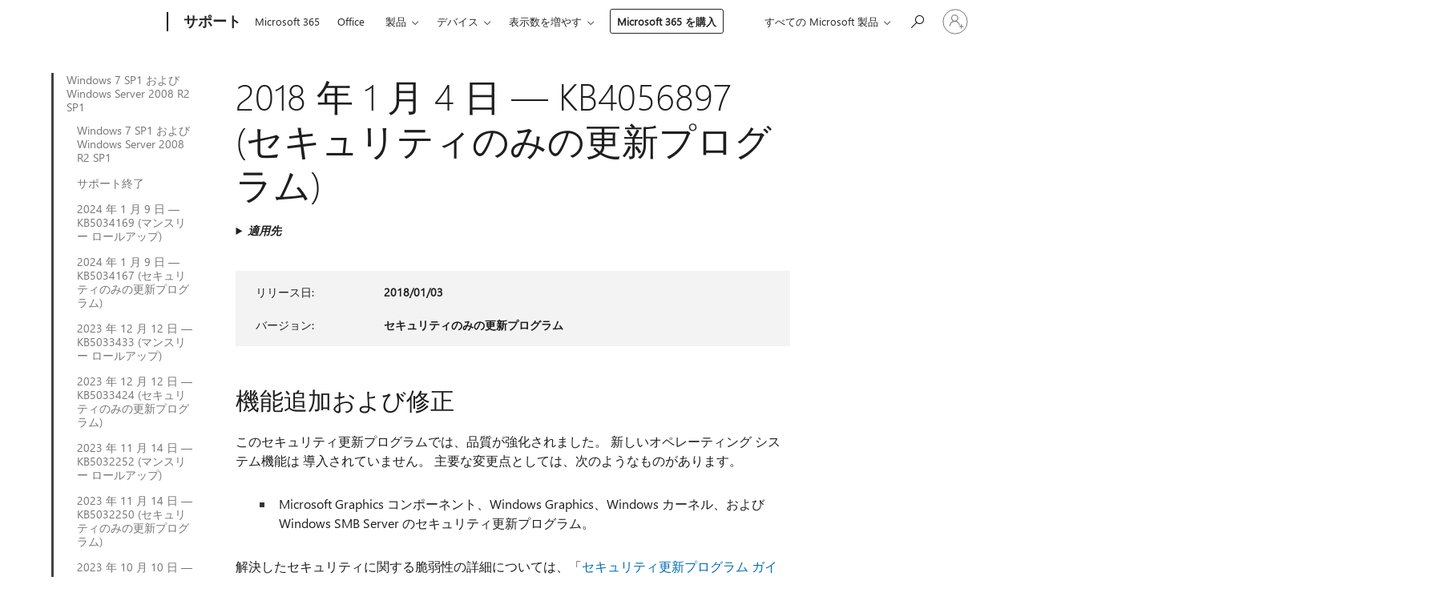

--- FILE ---
content_type: text/html; charset=utf-8
request_url: https://support.microsoft.com/ja-jp/topic/2018-%E5%B9%B4-1-%E6%9C%88-4-%E6%97%A5-kb4056897-%E3%82%BB%E3%82%AD%E3%83%A5%E3%83%AA%E3%83%86%E3%82%A3%E3%81%AE%E3%81%BF%E3%81%AE%E6%9B%B4%E6%96%B0%E3%83%97%E3%83%AD%E3%82%B0%E3%83%A9%E3%83%A0-8ec87ed8-1542-21dc-1da8-712a25df13f9
body_size: 286280
content:

<!DOCTYPE html>
<html lang="ja-JP" dir="ltr">
<head>
	<meta charset="utf-8" />
	<meta name="viewport" content="width=device-width, initial-scale=1.0" />
	<title>2018 &#x5E74; 1 &#x6708; 4 &#x65E5; &#x2014; KB4056897 (&#x30BB;&#x30AD;&#x30E5;&#x30EA;&#x30C6;&#x30A3;&#x306E;&#x307F;&#x306E;&#x66F4;&#x65B0;&#x30D7;&#x30ED;&#x30B0;&#x30E9;&#x30E0;) - Microsoft &#x30B5;&#x30DD;&#x30FC;&#x30C8;</title>
	
	
		<link rel="canonical" href="https://support.microsoft.com/ja-jp/topic/2018-%E5%B9%B4-1-%E6%9C%88-4-%E6%97%A5-kb4056897-%E3%82%BB%E3%82%AD%E3%83%A5%E3%83%AA%E3%83%86%E3%82%A3%E3%81%AE%E3%81%BF%E3%81%AE%E6%9B%B4%E6%96%B0%E3%83%97%E3%83%AD%E3%82%B0%E3%83%A9%E3%83%A0-8ec87ed8-1542-21dc-1da8-712a25df13f9" />

			<link rel="alternate" hreflang="ar-SA" href="https://support.microsoft.com/ar-sa/topic/3-%D9%8A%D9%86%D8%A7%D9%8A%D8%B1-2018-kb4056897-%D8%AA%D8%AD%D8%AF%D9%8A%D8%AB-%D9%84%D9%84%D8%A3%D9%85%D8%A7%D9%86-%D9%81%D9%82%D8%B7-8ec87ed8-1542-21dc-1da8-712a25df13f9" />
			<link rel="alternate" hreflang="bg-BG" href="https://support.microsoft.com/bg-bg/topic/3-%D1%8F%D0%BD%D1%83%D0%B0%D1%80%D0%B8-2018-%D0%B3-kb4056897-%D0%B0%D0%BA%D1%82%D1%83%D0%B0%D0%BB%D0%B8%D0%B7%D0%B0%D1%86%D0%B8%D1%8F-%D1%81%D0%B0%D0%BC%D0%BE-%D0%BD%D0%B0-%D0%B7%D0%B0%D1%89%D0%B8%D1%82%D0%B0%D1%82%D0%B0-8ec87ed8-1542-21dc-1da8-712a25df13f9" />
			<link rel="alternate" hreflang="cs-CZ" href="https://support.microsoft.com/cs-cz/topic/3-ledna-2018-kb4056897-jenom-aktualizace-zabezpe%C4%8Den%C3%AD-8ec87ed8-1542-21dc-1da8-712a25df13f9" />
			<link rel="alternate" hreflang="da-DK" href="https://support.microsoft.com/da-dk/topic/3-januar-2018-kb4056897-kun-sikkerhedsopdatering-8ec87ed8-1542-21dc-1da8-712a25df13f9" />
			<link rel="alternate" hreflang="de-DE" href="https://support.microsoft.com/de-de/topic/3-januar-2018-kb4056897-reines-sicherheitsupdate-8ec87ed8-1542-21dc-1da8-712a25df13f9" />
			<link rel="alternate" hreflang="el-GR" href="https://support.microsoft.com/el-gr/topic/3-%CE%B9%CE%B1%CE%BD%CE%BF%CF%85%CE%B1%CF%81%CE%AF%CE%BF%CF%85-2018-kb4056897-%CE%B1%CF%80%CE%BF%CE%BA%CE%BB%CE%B5%CE%B9%CF%83%CF%84%CE%B9%CE%BA%CE%AC-%CE%B5%CE%BD%CE%B7%CE%BC%CE%AD%CF%81%CF%89%CF%83%CE%B7-%CE%B1%CF%83%CF%86%CE%B1%CE%BB%CE%B5%CE%AF%CE%B1%CF%82-8ec87ed8-1542-21dc-1da8-712a25df13f9" />
			<link rel="alternate" hreflang="en-AU" href="https://support.microsoft.com/en-au/topic/january-3-2018-kb4056897-security-only-update-8ec87ed8-1542-21dc-1da8-712a25df13f9" />
			<link rel="alternate" hreflang="en-GB" href="https://support.microsoft.com/en-gb/topic/january-3-2018-kb4056897-security-only-update-8ec87ed8-1542-21dc-1da8-712a25df13f9" />
			<link rel="alternate" hreflang="en-US" href="https://support.microsoft.com/en-us/topic/january-3-2018-kb4056897-security-only-update-8ec87ed8-1542-21dc-1da8-712a25df13f9" />
			<link rel="alternate" hreflang="es-ES" href="https://support.microsoft.com/es-es/topic/3-de-enero-de-2018-kb4056897-actualizaci%C3%B3n-solo-de-seguridad-8ec87ed8-1542-21dc-1da8-712a25df13f9" />
			<link rel="alternate" hreflang="et-EE" href="https://support.microsoft.com/et-ee/topic/3-jaanuar-2018-kb4056897-ainult-turbev%C3%A4rskendus-8ec87ed8-1542-21dc-1da8-712a25df13f9" />
			<link rel="alternate" hreflang="fi-FI" href="https://support.microsoft.com/fi-fi/topic/3-tammikuuta-2018-kb4056897-vain-suojausp%C3%A4ivitys-8ec87ed8-1542-21dc-1da8-712a25df13f9" />
			<link rel="alternate" hreflang="fr-FR" href="https://support.microsoft.com/fr-fr/topic/3-janvier-2018-kb4056897-mise-%C3%A0-jour-de-s%C3%A9curit%C3%A9-uniquement-8ec87ed8-1542-21dc-1da8-712a25df13f9" />
			<link rel="alternate" hreflang="he-IL" href="https://support.microsoft.com/he-il/topic/3-%D7%91%D7%99%D7%A0%D7%95%D7%90%D7%A8-2018-kb4056897-%D7%A2%D7%93%D7%9B%D7%95%D7%9F-%D7%90%D7%91%D7%98%D7%97%D7%94-%D7%91%D7%9C%D7%91%D7%93-8ec87ed8-1542-21dc-1da8-712a25df13f9" />
			<link rel="alternate" hreflang="hr-HR" href="https://support.microsoft.com/hr-hr/topic/3-sije%C4%8Dnja-2018-kb4056897-samo-sigurnosno-a%C5%BEuriranje-8ec87ed8-1542-21dc-1da8-712a25df13f9" />
			<link rel="alternate" hreflang="hu-HU" href="https://support.microsoft.com/hu-hu/topic/2018-janu%C3%A1r-3-kb4056897-csak-biztons%C3%A1gi-friss%C3%ADt%C3%A9s-8ec87ed8-1542-21dc-1da8-712a25df13f9" />
			<link rel="alternate" hreflang="it-IT" href="https://support.microsoft.com/it-it/topic/3-gennaio-2018-kb4056897-aggiornamento-solo-della-sicurezza-8ec87ed8-1542-21dc-1da8-712a25df13f9" />
			<link rel="alternate" hreflang="ja-JP" href="https://support.microsoft.com/ja-jp/topic/2018-%E5%B9%B4-1-%E6%9C%88-4-%E6%97%A5-kb4056897-%E3%82%BB%E3%82%AD%E3%83%A5%E3%83%AA%E3%83%86%E3%82%A3%E3%81%AE%E3%81%BF%E3%81%AE%E6%9B%B4%E6%96%B0%E3%83%97%E3%83%AD%E3%82%B0%E3%83%A9%E3%83%A0-8ec87ed8-1542-21dc-1da8-712a25df13f9" />
			<link rel="alternate" hreflang="ko-KR" href="https://support.microsoft.com/ko-kr/topic/2018%EB%85%84-1%EC%9B%94-3%EC%9D%BC-kb4056897-%EB%B3%B4%EC%95%88-%EC%A0%84%EC%9A%A9-%EC%97%85%EB%8D%B0%EC%9D%B4%ED%8A%B8-8ec87ed8-1542-21dc-1da8-712a25df13f9" />
			<link rel="alternate" hreflang="lt-LT" href="https://support.microsoft.com/lt-lt/topic/2018-m-sausio-3-d-kb4056897-tik-saugos-naujinimas-8ec87ed8-1542-21dc-1da8-712a25df13f9" />
			<link rel="alternate" hreflang="lv-LV" href="https://support.microsoft.com/lv-lv/topic/2018-gada-3-janv%C4%81ris-kb4056897-tikai-dro%C5%A1%C4%ABbas-atjaunin%C4%81jums-8ec87ed8-1542-21dc-1da8-712a25df13f9" />
			<link rel="alternate" hreflang="nb-NO" href="https://support.microsoft.com/nb-no/topic/3-januar-2018-kb4056897-bare-sikkerhetsoppdatering-8ec87ed8-1542-21dc-1da8-712a25df13f9" />
			<link rel="alternate" hreflang="nl-NL" href="https://support.microsoft.com/nl-nl/topic/3-januari-2018-kb4056897-alleen-beveiligingsupdate-8ec87ed8-1542-21dc-1da8-712a25df13f9" />
			<link rel="alternate" hreflang="pl-PL" href="https://support.microsoft.com/pl-pl/topic/3-stycznia-2018-r-kb4056897-tylko-aktualizacja-zabezpiecze%C5%84-8ec87ed8-1542-21dc-1da8-712a25df13f9" />
			<link rel="alternate" hreflang="pt-BR" href="https://support.microsoft.com/pt-br/topic/3-de-janeiro-de-2018-kb4056897-somente-atualiza%C3%A7%C3%A3o-de-seguran%C3%A7a-8ec87ed8-1542-21dc-1da8-712a25df13f9" />
			<link rel="alternate" hreflang="pt-PT" href="https://support.microsoft.com/pt-pt/topic/3-de-janeiro-de-2018-kb4056897-atualiza%C3%A7%C3%A3o-apenas-de-seguran%C3%A7a-8ec87ed8-1542-21dc-1da8-712a25df13f9" />
			<link rel="alternate" hreflang="ro-RO" href="https://support.microsoft.com/ro-ro/topic/3-ianuarie-2018-kb4056897-actualizare-numai-pentru-securitate-8ec87ed8-1542-21dc-1da8-712a25df13f9" />
			<link rel="alternate" hreflang="ru-RU" href="https://support.microsoft.com/ru-ru/topic/3-%D1%8F%D0%BD%D0%B2%D0%B0%D1%80%D1%8F-2018-%D0%B3-kb4056897-%D1%82%D0%BE%D0%BB%D1%8C%D0%BA%D0%BE-%D0%BE%D0%B1%D0%BD%D0%BE%D0%B2%D0%BB%D0%B5%D0%BD%D0%B8%D0%B5-%D0%B4%D0%BB%D1%8F-%D1%81%D0%B8%D1%81%D1%82%D0%B5%D0%BC%D1%8B-%D0%B1%D0%B5%D0%B7%D0%BE%D0%BF%D0%B0%D1%81%D0%BD%D0%BE%D1%81%D1%82%D0%B8-8ec87ed8-1542-21dc-1da8-712a25df13f9" />
			<link rel="alternate" hreflang="sk-SK" href="https://support.microsoft.com/sk-sk/topic/3-janu%C3%A1r-2018-kb4056897-iba-aktualiz%C3%A1cia-zabezpe%C4%8Denia-8ec87ed8-1542-21dc-1da8-712a25df13f9" />
			<link rel="alternate" hreflang="sl-SI" href="https://support.microsoft.com/sl-si/topic/3-januar-2018-kb4056897-samo-varnostna-posodobitev-8ec87ed8-1542-21dc-1da8-712a25df13f9" />
			<link rel="alternate" hreflang="sr-Latn-RS" href="https://support.microsoft.com/sr-latn-rs/topic/3-januar-2018-kb4056897-samo-bezbednosna-ispravka-8ec87ed8-1542-21dc-1da8-712a25df13f9" />
			<link rel="alternate" hreflang="sv-SE" href="https://support.microsoft.com/sv-se/topic/3-januari-2018-kb4056897-endast-s%C3%A4kerhetsuppdatering-8ec87ed8-1542-21dc-1da8-712a25df13f9" />
			<link rel="alternate" hreflang="th-TH" href="https://support.microsoft.com/th-th/topic/3-%E0%B8%A1%E0%B8%81%E0%B8%A3%E0%B8%B2%E0%B8%84%E0%B8%A1-2018-kb4056897-%E0%B8%AD%E0%B8%B1%E0%B8%9B%E0%B9%80%E0%B8%94%E0%B8%95%E0%B8%84%E0%B8%A7%E0%B8%B2%E0%B8%A1%E0%B8%9B%E0%B8%A5%E0%B8%AD%E0%B8%94%E0%B8%A0%E0%B8%B1%E0%B8%A2%E0%B9%80%E0%B8%97%E0%B9%88%E0%B8%B2%E0%B8%99%E0%B8%B1%E0%B9%89%E0%B8%99-8ec87ed8-1542-21dc-1da8-712a25df13f9" />
			<link rel="alternate" hreflang="tr-TR" href="https://support.microsoft.com/tr-tr/topic/3-ocak-2018-kb4056897-yaln%C4%B1zca-g%C3%BCvenlik-g%C3%BCncelle%C5%9Ftirmesi-8ec87ed8-1542-21dc-1da8-712a25df13f9" />
			<link rel="alternate" hreflang="uk-UA" href="https://support.microsoft.com/uk-ua/topic/3-%D1%81%D1%96%D1%87%D0%BD%D1%8F-2018-%D1%80-kb4056897-%D0%BB%D0%B8%D1%88%D0%B5-%D0%BE%D0%BD%D0%BE%D0%B2%D0%BB%D0%B5%D0%BD%D0%BD%D1%8F-%D1%81%D0%B8%D1%81%D1%82%D0%B5%D0%BC%D0%B8-%D0%B1%D0%B5%D0%B7%D0%BF%D0%B5%D0%BA%D0%B8-8ec87ed8-1542-21dc-1da8-712a25df13f9" />
			<link rel="alternate" hreflang="vi-VN" href="https://support.microsoft.com/vi-vn/topic/ng%C3%A0y-3-th%C3%A1ng-1-n%C4%83m-2018-kb4056897-b%E1%BA%A3n-c%E1%BA%ADp-nh%E1%BA%ADt-d%C3%A0nh-ri%C3%AAng-cho-b%E1%BA%A3o-m%E1%BA%ADt-8ec87ed8-1542-21dc-1da8-712a25df13f9" />
			<link rel="alternate" hreflang="zh-CN" href="https://support.microsoft.com/zh-cn/topic/2018-%E5%B9%B4-1-%E6%9C%88-3-%E6%97%A5-kb4056897-%E4%BB%85%E5%AE%89%E5%85%A8%E6%9B%B4%E6%96%B0-8ec87ed8-1542-21dc-1da8-712a25df13f9" />
			<link rel="alternate" hreflang="zh-HK" href="https://support.microsoft.com/zh-hk/topic/2018-%E5%B9%B4-1-%E6%9C%88-3-%E6%97%A5-kb4056897-%E5%83%85%E9%99%90%E5%AE%89%E5%85%A8%E6%80%A7%E6%9B%B4%E6%96%B0-8ec87ed8-1542-21dc-1da8-712a25df13f9" />
			<link rel="alternate" hreflang="zh-TW" href="https://support.microsoft.com/zh-tw/topic/2018-%E5%B9%B4-1-%E6%9C%88-3-%E6%97%A5-kb4056897-%E5%83%85%E9%99%90%E5%AE%89%E5%85%A8%E6%80%A7%E6%9B%B4%E6%96%B0-8ec87ed8-1542-21dc-1da8-712a25df13f9" />
	<meta name="awa-articleGuid" content="8ec87ed8-1542-21dc-1da8-712a25df13f9" />
	
	<meta name="description" content="&#x6A5F;&#x80FD;&#x5F37;&#x5316;&#x3068;&#x4FEE;&#x6B63;&#x30D7;&#x30ED;&#x30B0;&#x30E9;&#x30E0;&#x3001;&#x65E2;&#x77E5;&#x306E;&#x554F;&#x984C;&#x3001;&#x66F4;&#x65B0;&#x30D7;&#x30ED;&#x30B0;&#x30E9;&#x30E0;&#x306E;&#x5165;&#x624B;&#x65B9;&#x6CD5;&#x306A;&#x3069;&#x3001;&#x66F4;&#x65B0;&#x30D7;&#x30ED;&#x30B0;&#x30E9;&#x30E0; KB4056897 &#x306B;&#x3064;&#x3044;&#x3066;&#x8A73;&#x3057;&#x304F;&#x8AAC;&#x660E;&#x3057;&#x307E;&#x3059;&#x3002;" />
	<meta name="firstPublishedDate" content="2018-05-10" />
	<meta name="lastPublishedDate" content="2020-10-23" />
	<meta name="commitId" content="75ee1425640a4e9d237568b85cca68aa28f48551" />
	<meta name="schemaName" content="ARTICLE" />
	<meta name="awa-schemaName" content="ARTICLE" />

	
	
	<meta name="search.audienceType" content="Mix" />
	<meta name="search.contenttype" content="Reference" />
	
	<meta name="search.description" content="&#x6A5F;&#x80FD;&#x5F37;&#x5316;&#x3068;&#x4FEE;&#x6B63;&#x30D7;&#x30ED;&#x30B0;&#x30E9;&#x30E0;&#x3001;&#x65E2;&#x77E5;&#x306E;&#x554F;&#x984C;&#x3001;&#x66F4;&#x65B0;&#x30D7;&#x30ED;&#x30B0;&#x30E9;&#x30E0;&#x306E;&#x5165;&#x624B;&#x65B9;&#x6CD5;&#x306A;&#x3069;&#x3001;&#x66F4;&#x65B0;&#x30D7;&#x30ED;&#x30B0;&#x30E9;&#x30E0; KB4056897 &#x306B;&#x3064;&#x3044;&#x3066;&#x8A73;&#x3057;&#x304F;&#x8AAC;&#x660E;&#x3057;&#x307E;&#x3059;&#x3002;" />
	<meta name="search.IsOfficeDoc" content="true" />
	
	
	
	
	<meta name="search.products" content="417baa75-0c45-df0a-8e65-960580d94f42,9087adda-9d1d-0ba1-1b0b-ad434f940308" />
	
	
	
	<meta name="search.mkt" content="ja-JP" />

	<meta name="ms.product" content="417baa75-0c45-df0a-8e65-960580d94f42,9087adda-9d1d-0ba1-1b0b-ad434f940308" />
	<meta name="ms.productName" content="Windows Server 2008 R2 Service Pack 1,Windows 7 Service Pack 1" />
	<meta name="ms.lang" content="ja" />
	<meta name="ms.loc" content="JP" />
	<meta name="ms.ocpub.assetID" content="8ec87ed8-1542-21dc-1da8-712a25df13f9" />

	<meta name="awa-kb_id" content="4056897" />
	<meta name="awa-isContactUsAllowed" content="false" />
	<meta name="awa-asst" content="8ec87ed8-1542-21dc-1da8-712a25df13f9" />
	<meta name="awa-pageType" content="Article" />
	



	


<meta name="awa-env" content="Production" />
<meta name="awa-market" content="ja-JP" />
<meta name="awa-contentlang" content="ja" />
<meta name="awa-userFlightingId" content="8fa0b09f-fe5c-448f-9fd5-59ccd7f88aec" />
<meta name="awa-expid" content="P-R-1753027-1-1;P-R-1087983-1-1;P-E-1693585-C1-3;P-E-1661482-2-3;P-E-1660511-2-3;P-E-1656596-C1-5;P-E-1551018-C1-8;P-E-1585233-2-3;P-E-1570667-C1-4;P-E-1560750-2-7;P-E-1554013-2-6;P-E-1536917-2-5;P-E-1526785-C1-5;P-E-1260007-C1-3;P-E-1046152-2-3;P-R-1545158-1-4;P-R-1426254-2-6;P-R-1392118-1-2;P-R-1245128-2-4;P-R-1235984-2-3;P-R-1211158-1-4;P-R-1150391-2-8;P-R-1150395-2-8;P-R-1150399-2-8;P-R-1150396-2-8;P-R-1150394-2-8;P-R-1150390-2-8;P-R-1150386-2-8;P-R-1146801-1-11;P-R-1141562-1-2;P-R-1141283-2-9;P-R-1136354-6-7;P-R-1119659-1-16;P-R-1119437-1-17;P-R-1116805-2-18;P-R-1116803-2-20;P-R-1114100-1-2;P-R-1100996-2-14;P-R-1096341-2-6;P-R-1088825-2-10;P-R-1089468-1-2;P-R-1085248-1-2;P-R-1072011-12-8;P-R-1033854-4-6;P-R-1029969-4-4;P-R-1020735-5-10;P-R-1018544-4-7;P-R-1009708-2-9;P-R-1005895-2-11;P-R-113175-4-7;P-R-113174-1-2;P-R-110379-1-7;P-R-107838-1-7;P-R-106524-1-3;P-R-103787-2-5;P-R-101783-1-2;P-R-97577-1-5;P-R-97457-1-10;P-R-94390-1-2;P-R-94360-10-25;P-R-93416-1-3;P-R-90963-2-2;P-R-88443-1-3;P-R-85265-6-8;P-R-73296-2-15" />
<meta name="awa-irisId" />
<meta name="awa-origindatacenter" content="East US" />
<meta name="awa-variationid" content="ECS" />
<meta name="awa-prdct" content="office.com" />
<meta name="awa-stv" content="3.0.0-09ad8533cf0040dbd4a6c9c70c9689a2411c6a65&#x2B;09ad8533cf0040dbd4a6c9c70c9689a2411c6a65" />


 
	<meta name="awa-title" content="2018 &#x5E74; 1 &#x6708; 4 &#x65E5; &#x2014; KB4056897 (&#x30BB;&#x30AD;&#x30E5;&#x30EA;&#x30C6;&#x30A3;&#x306E;&#x307F;&#x306E;&#x66F4;&#x65B0;&#x30D7;&#x30ED;&#x30B0;&#x30E9;&#x30E0;) - Microsoft &#x30B5;&#x30DD;&#x30FC;&#x30C8;" />
	
	<meta name="awa-selfHelpExp" content="railbanner_m365" />
	<meta name="awa-dataBoundary" content="WW" />

	<link rel="stylesheet" href="/css/fonts/site-fonts.css?v=XWcxZPSEmN3tnHWAVMOFsAlPJq7aug49fUGb8saTNjw" />
	<link rel="stylesheet" href="/css/glyphs/glyphs.css?v=VOnvhT441Pay0WAKH5gdcXXigXpiuNbaQcI9DgXyoDE" />

	

    <link rel="dns-prefetch" href="https://aadcdn.msftauth.net" />
    <link rel="preconnect" href="https://aadcdn.msftauth.net" crossorigin=&quot;anonymous&quot; />
    <link rel="dns-prefetch" href="https://browser.events.data.microsoft.com" />
    <link rel="preconnect" href="https://browser.events.data.microsoft.com" crossorigin=&quot;anonymous&quot; />
    <link rel="dns-prefetch" href="https://c.s-microsoft.com" />
    <link rel="preconnect" href="https://c.s-microsoft.com" crossorigin=&quot;anonymous&quot; />
    <link rel="dns-prefetch" href="https://img-prod-cms-rt-microsoft-com.akamaized.net" />
    <link rel="preconnect" href="https://img-prod-cms-rt-microsoft-com.akamaized.net" crossorigin=&quot;anonymous&quot; />
    <link rel="dns-prefetch" href="https://js.monitor.azure.com" />
    <link rel="preconnect" href="https://js.monitor.azure.com" crossorigin=&quot;anonymous&quot; />
    <link rel="dns-prefetch" href="https://logincdn.msauth.net" />
    <link rel="preconnect" href="https://logincdn.msauth.net" crossorigin=&quot;anonymous&quot; />
    <link rel="dns-prefetch" href="https://mem.gfx.ms" />
    <link rel="preconnect" href="https://mem.gfx.ms" crossorigin=&quot;anonymous&quot; />
    <link rel="dns-prefetch" href="https://www.microsoft.com" />
    <link rel="preconnect" href="https://www.microsoft.com" crossorigin=&quot;anonymous&quot; />


	<link rel="stylesheet" href="/css/Article/article.css?v=0L89BVeP4I_vlf3G71MrPYAXM1CtRPw6ZcJwIduUvCA" />
	
	<link rel="stylesheet" href="/css/SearchBox/search-box.css?v=bybwzGBajHicVXspVs540UfV0swW0vCbOmBjBryj9N4" />
	<link rel="stylesheet" href="/css/sitewide/articleCss-overwrite.css?v=D0lQRoIlvFHSQBRTb-gAQ5KkFe8B8NuSoliBjnT5xZ4" />
	
	
	<link rel="stylesheet" href="/css/MeControlCallout/teaching-callout.css?v=690pjf05o15fVEafEpUwgaF8vqVfOkp5wP1Jl9gE99U" />
	
	<noscript>
		<link rel="stylesheet" href="/css/Article/article.noscript.css?v=88-vV8vIkcKpimEKjULkqpt8CxdXf5avAeGxsHgVOO0" />
	</noscript>

	<link rel="stylesheet" href="/css/promotionbanner/promotion-banner.css?v=cAmflE3c6Gw7niTOiMPEie9MY87yDE2mSl3DO7_jZRI" media="none" onload="this.media=&#x27;all&#x27;" /><noscript><link href="/css/promotionbanner/promotion-banner.css?v=cAmflE3c6Gw7niTOiMPEie9MY87yDE2mSl3DO7_jZRI" rel="stylesheet"></noscript>
	
	<link rel="stylesheet" href="/css/ArticleSupportBridge/article-support-bridge.css?v=R_P0TJvD9HoRHQBEdvBR1WhNn7dSbvOYWmVA9taxbpM" media="none" onload="this.media=&#x27;all&#x27;" /><noscript><link href="/css/ArticleSupportBridge/article-support-bridge.css?v=R_P0TJvD9HoRHQBEdvBR1WhNn7dSbvOYWmVA9taxbpM" rel="stylesheet"></noscript>
	<link rel="stylesheet" href="/css/StickyFeedback/sticky-feedback.css?v=cMfNdAUue7NxZUj3dIt_v5DIuzmw9ohJW109iXQpWnI" media="none" onload="this.media=&#x27;all&#x27;" /><noscript><link href="/css/StickyFeedback/sticky-feedback.css?v=cMfNdAUue7NxZUj3dIt_v5DIuzmw9ohJW109iXQpWnI" rel="stylesheet"></noscript>
	<link rel="stylesheet" href="/css/feedback/feedback.css?v=Rkcw_yfLWOMtOcWOljMOiZgymMcrG0GDpo4Lf-TUzPo" media="none" onload="this.media=&#x27;all&#x27;" /><noscript><link href="/css/feedback/feedback.css?v=Rkcw_yfLWOMtOcWOljMOiZgymMcrG0GDpo4Lf-TUzPo" rel="stylesheet"></noscript>
	
	

	<link rel="apple-touch-icon" sizes="180x180" href="/apple-touch-icon.png">
<link rel="icon" type="image/png" sizes="32x32" href="/favicon-32x32.png">
<link rel="icon" type="image/png" sizes="16x16" href="/favicon-16x16.png">


	
        <link rel="stylesheet" href="https://www.microsoft.com/onerfstatics/marketingsites-neu-prod/japanese/shell/_scrf/css/themes=default.device=uplevel_web_pc/63-57d110/c9-be0100/a6-e969ef/43-9f2e7c/82-8b5456/a0-5d3913/4f-460e79/ae-f1ac0c?ver=2.0&amp;_cf=02242021_3231" type="text/css" media="all" />
    

	
		<link rel="stylesheet" href="/css/Article/left-nav.css?v=P4vuAkZCGQgjSSlYzU6z5FtdGykZHjeUthqLptyBPAk" />
		<link rel="stylesheet" href="/css/Article/multimedia-left-nav.css?v=WGrcIW6Ipz_Jwu3mzb5TNSNkonDhTQVz3J1KqMCSw9E" />
	
	
	<script type="text/javascript">
		var OOGlobal = {
			BaseDomain: location.protocol + "//" + location.host,
			Culture: "ja-JP",
			Language: "ja",
			LCID: "1041",
			IsAuthenticated: "False",
			WebAppUrl: "https://office.com/start",
			GUID: "8ec87ed8-1542-21dc-1da8-712a25df13f9",
			Platform: navigator.platform,
			MixOembedUrl: "https://mix.office.com/oembed/",
			MixWatchUrl: "https://mix.office.com/watch/"
		};
	</script>

	
		


<script type="text/javascript">
	(function () {
		var creativeReady = false;
		var isSilentSignInComplete = false;
		var authInfo = {
			authType: "None",
			puid: "",
			tenantId: "",
			isAdult: true
			};

		var renderPromotion = function (dataBoundary) {
			if (creativeReady && isSilentSignInComplete) {
				window.UcsCreative.renderTemplate({
					partnerId: "7bb7e07d-3e57-4ee3-b78f-26a4292b841a",
					shouldSetUcsMuid: true,
					dataBoundary: dataBoundary,
					attributes: {
						placement: "88000534",
						locale: "ja-jp",
						country: "jp",
						scs_ecsFlightId: "P-R-1753027-1;P-R-1087983-1;P-E-1693585-C1;P-E-1661482-2;P-E-1660511-2;P-E-1656596-C1;P-E-1551018-C1;P-E-1585233-2;P-E-1570667-C1;P-E-1560750-2;P-E-1554013-2;P-E-1536917-2;P-E-1526785-C1;P-E-1260007-C1;P-E-1046152-2;P-R-1545158-1;P-R-1426254-2;P-R-1392118-1;P-R-1245128-2;P-R-1235984-2;P-R-1211158-1;P-R-1150391-2;P-R-1150395-2;P-R-1150399-2;P-R-1150396-2;P-R-1150394-2;P-R-1150390-2;P-R-1150386-2;P-R-1146801-1;P-R-1141562-1;P-R-1141283-2;P-R-1136354-6;P-R-1119659-1;P-R-1119437-1;P-R-1116805-2;P-R-1116803-2;P-R-1114100-1;P-R-1100996-2;P-R-1096341-2;P-R-1088825-2;P-R-1089468-1;P-R-1085248-1;P-R-1072011-12;P-R-1033854-4;P-R-1029969-4;P-R-1020735-5;P-R-1018544-4;P-R-1009708-2;P-R-1005895-2;P-R-113175-4;P-R-113174-1;P-R-110379-1;P-R-107838-1;P-R-106524-1;P-R-103787-2;P-R-101783-1;P-R-97577-1;P-R-97457-1;P-R-94390-1;P-R-94360-10;P-R-93416-1;P-R-90963-2;P-R-88443-1;P-R-85265-6;P-R-73296-2",
						SCS_promotionCategory: "uhfbuybutton;railbanner_m365",
						articleType: "railbanner_m365",
						operatingSystem: "Mac",
						authType: authInfo.authType,
						PUID: authInfo.puid,
						TenantId: authInfo.tenantId,
                        TOPT: "",
                        AdditionalBannerId: "ucsRailInlineContainer",
					}
				});
			}
		};

		window.document.addEventListener('ucsCreativeRendered', function () {
			if (typeof window.initPromotionLogger !== 'undefined') {
				window.initPromotionLogger();
			}
		});

		window.document.addEventListener('ucsCreativeReady', function () {
			creativeReady = true;
			renderPromotion("WW");
		});

		if (!isSilentSignInComplete) {
			window.document.addEventListener('silentSignInComplete', function (event) {
				if (event.detail && event.detail.puid) {
					authInfo.isAdult = event.detail.isAdult;
					authInfo.authType = event.detail.authType;
					authInfo.puid = event.detail.puid;
					authInfo.tenantId = event.detail.account.tenantId;
				}

				isSilentSignInComplete = true;
				renderPromotion(event.detail.dataBoundary);
			});
		}
	})();
</script>

<script type="text/javascript" defer src="/lib/ucs/dist/ucsCreativeService.js?v=RNwXI4r6IRH1mrd2dPPGZEYOQnUcs8HAddnyceXlw88"></script>
	

	<script>
		if (window.location.search) {
			var params = new URLSearchParams(window.location.search);
			if (params.has('action') && params.get('action') === 'download'){
				params.delete('action');
			}

			history.replaceState({}, '', window.location.pathname + (params.toString() ? '?' + params.toString() : ''));
		}
	</script>


</head>
<body class="supCont ocArticle">
	<div id="ocBodyWrapper">
		
		

<div class="supLeftNavMobileView" dir="ltr">
	<div class="supLeftNavMobileViewHeader">
		<div class="supLeftNavMobileViewHeaderTitle" role="heading" aria-level="2">関連トピック</div>
		<div class="supLeftNavMobileViewCloseButton">
			<a href="javascript:" class="supLeftNavMobileViewClose" ms.interactiontype="11" data-bi-bhvr="HIDE" data-bi-area="Banner" ms.pgarea="leftnav" role="button" aria-label="閉じる">&times;</a>
		</div>
	</div>
	
	<div class="supLeftNavMobileViewContent grd" role="complementary" aria-label="関連するリンク" ms.pgarea="leftnav" data-bi-area="leftnav">
		

			<div class="supLeftNavCategory supLeftNavActiveCategory">
				<div class="supLeftNavCategoryTitle">
					<a class="supLeftNavLink" ms.interactiontype="11" data-bi-slot="1" href="/ja-jp/help/4009469">Windows 7 SP1 &#x304A;&#x3088;&#x3073; Windows Server 2008 R2 SP1</a>
				</div>
				<ul class="supLeftNavArticles">
							<li class="supLeftNavArticle">
								<a class="supLeftNavLink" data-bi-slot="2" href="/ja-jp/help/4009469">Windows 7 SP1 &#x304A;&#x3088;&#x3073; Windows Server 2008 R2 SP1</a>
							</li>
							<li class="supLeftNavArticle">
								<a class="supLeftNavLink" data-bi-slot="3" href="/ja-jp/help/5035236">&#x30B5;&#x30DD;&#x30FC;&#x30C8;&#x7D42;&#x4E86;</a>
							</li>
							<li class="supLeftNavArticle">
								<a class="supLeftNavLink" data-bi-slot="4" href="/ja-jp/help/5034169">2024 &#x5E74; 1 &#x6708; 9 &#x65E5; &#x2014; KB5034169 (&#x30DE;&#x30F3;&#x30B9;&#x30EA;&#x30FC; &#x30ED;&#x30FC;&#x30EB;&#x30A2;&#x30C3;&#x30D7;)</a>
							</li>
							<li class="supLeftNavArticle">
								<a class="supLeftNavLink" data-bi-slot="5" href="/ja-jp/help/5034167">2024 &#x5E74; 1 &#x6708; 9 &#x65E5; &#x2014; KB5034167 (&#x30BB;&#x30AD;&#x30E5;&#x30EA;&#x30C6;&#x30A3;&#x306E;&#x307F;&#x306E;&#x66F4;&#x65B0;&#x30D7;&#x30ED;&#x30B0;&#x30E9;&#x30E0;)</a>
							</li>
							<li class="supLeftNavArticle">
								<a class="supLeftNavLink" data-bi-slot="6" href="/ja-jp/help/5033433">2023 &#x5E74; 12 &#x6708; 12 &#x65E5; &#x2014; KB5033433 (&#x30DE;&#x30F3;&#x30B9;&#x30EA;&#x30FC; &#x30ED;&#x30FC;&#x30EB;&#x30A2;&#x30C3;&#x30D7;)</a>
							</li>
							<li class="supLeftNavArticle">
								<a class="supLeftNavLink" data-bi-slot="7" href="/ja-jp/help/5033424">2023 &#x5E74; 12 &#x6708; 12 &#x65E5; &#x2014; KB5033424 (&#x30BB;&#x30AD;&#x30E5;&#x30EA;&#x30C6;&#x30A3;&#x306E;&#x307F;&#x306E;&#x66F4;&#x65B0;&#x30D7;&#x30ED;&#x30B0;&#x30E9;&#x30E0;)</a>
							</li>
							<li class="supLeftNavArticle">
								<a class="supLeftNavLink" data-bi-slot="8" href="/ja-jp/help/5032252">2023 &#x5E74; 11 &#x6708; 14 &#x65E5; &#x2014; KB5032252 (&#x30DE;&#x30F3;&#x30B9;&#x30EA;&#x30FC; &#x30ED;&#x30FC;&#x30EB;&#x30A2;&#x30C3;&#x30D7;)</a>
							</li>
							<li class="supLeftNavArticle">
								<a class="supLeftNavLink" data-bi-slot="9" href="/ja-jp/help/5032250">2023 &#x5E74; 11 &#x6708; 14 &#x65E5; &#x2014; KB5032250 (&#x30BB;&#x30AD;&#x30E5;&#x30EA;&#x30C6;&#x30A3;&#x306E;&#x307F;&#x306E;&#x66F4;&#x65B0;&#x30D7;&#x30ED;&#x30B0;&#x30E9;&#x30E0;)</a>
							</li>
							<li class="supLeftNavArticle">
								<a class="supLeftNavLink" data-bi-slot="10" href="/ja-jp/help/5031408">2023 &#x5E74; 10 &#x6708; 10 &#x65E5; &#x2014; KB5031408 (&#x30DE;&#x30F3;&#x30B9;&#x30EA;&#x30FC; &#x30ED;&#x30FC;&#x30EB;&#x30A2;&#x30C3;&#x30D7;)</a>
							</li>
							<li class="supLeftNavArticle">
								<a class="supLeftNavLink" data-bi-slot="11" href="/ja-jp/help/5031441">2023 &#x5E74; 10 &#x6708; 10 &#x65E5; &#x2014; KB5031441 (&#x30BB;&#x30AD;&#x30E5;&#x30EA;&#x30C6;&#x30A3;&#x306E;&#x307F;&#x306E;&#x66F4;&#x65B0;&#x30D7;&#x30ED;&#x30B0;&#x30E9;&#x30E0;)</a>
							</li>
							<li class="supLeftNavArticle">
								<a class="supLeftNavLink" data-bi-slot="12" href="/ja-jp/help/5030265">2023 &#x5E74; 9 &#x6708; 12 &#x65E5; &#x2014; KB5030265 (&#x30DE;&#x30F3;&#x30B9;&#x30EA;&#x30FC; &#x30ED;&#x30FC;&#x30EB;&#x30A2;&#x30C3;&#x30D7;)</a>
							</li>
							<li class="supLeftNavArticle">
								<a class="supLeftNavLink" data-bi-slot="13" href="/ja-jp/help/5030261">2023 &#x5E74; 9 &#x6708; 12 &#x65E5; &#x2014; KB5030261 (&#x30BB;&#x30AD;&#x30E5;&#x30EA;&#x30C6;&#x30A3;&#x306E;&#x307F;&#x306E;&#x66F4;&#x65B0;&#x30D7;&#x30ED;&#x30B0;&#x30E9;&#x30E0;)</a>
							</li>
							<li class="supLeftNavArticle">
								<a class="supLeftNavLink" data-bi-slot="14" href="/ja-jp/help/5029296">2023 &#x5E74; 8 &#x6708; 8 &#x65E5; &#x2014; KB5029296 (&#x30DE;&#x30F3;&#x30B9;&#x30EA;&#x30FC; &#x30ED;&#x30FC;&#x30EB;&#x30A2;&#x30C3;&#x30D7;)</a>
							</li>
							<li class="supLeftNavArticle">
								<a class="supLeftNavLink" data-bi-slot="15" href="/ja-jp/help/5029307">2023 &#x5E74; 8 &#x6708; 8 &#x65E5; &#x2014; KB5029307 (&#x30BB;&#x30AD;&#x30E5;&#x30EA;&#x30C6;&#x30A3;&#x306E;&#x307F;&#x306E;&#x66F4;&#x65B0;&#x30D7;&#x30ED;&#x30B0;&#x30E9;&#x30E0;)</a>
							</li>
							<li class="supLeftNavArticle">
								<a class="supLeftNavLink" data-bi-slot="16" href="/ja-jp/help/5028240">2023 &#x5E74; 7 &#x6708; 11 &#x65E5; &#x2014; KB5028240 (&#x30DE;&#x30F3;&#x30B9;&#x30EA;&#x30FC; &#x30ED;&#x30FC;&#x30EB;&#x30A2;&#x30C3;&#x30D7;)</a>
							</li>
							<li class="supLeftNavArticle">
								<a class="supLeftNavLink" data-bi-slot="17" href="/ja-jp/help/5028224">2023 &#x5E74; 7 &#x6708; 11 &#x65E5; &#x2014; KB5028224 (&#x30BB;&#x30AD;&#x30E5;&#x30EA;&#x30C6;&#x30A3;&#x306E;&#x307F;&#x306E;&#x66F4;&#x65B0;&#x30D7;&#x30ED;&#x30B0;&#x30E9;&#x30E0;)</a>
							</li>
							<li class="supLeftNavArticle">
								<a class="supLeftNavLink" data-bi-slot="18" href="/ja-jp/help/5027275">2023 &#x5E74; 6 &#x6708; 13 &#x65E5; &#x2014; KB5027275 (&#x30DE;&#x30F3;&#x30B9;&#x30EA;&#x30FC; &#x30ED;&#x30FC;&#x30EB;&#x30A2;&#x30C3;&#x30D7;)</a>
							</li>
							<li class="supLeftNavArticle">
								<a class="supLeftNavLink" data-bi-slot="19" href="/ja-jp/help/5027256">2023 &#x5E74; 6 &#x6708; 13 &#x65E5; &#x2014; KB5027256 (&#x30BB;&#x30AD;&#x30E5;&#x30EA;&#x30C6;&#x30A3;&#x306E;&#x307F;&#x306E;&#x66F4;&#x65B0;&#x30D7;&#x30ED;&#x30B0;&#x30E9;&#x30E0;)</a>
							</li>
							<li class="supLeftNavArticle">
								<a class="supLeftNavLink" data-bi-slot="20" href="/ja-jp/help/5026413">2023 &#x5E74; 5 &#x6708; 9 &#x65E5; &#x2014; KB5026413 (&#x30DE;&#x30F3;&#x30B9;&#x30EA;&#x30FC; &#x30ED;&#x30FC;&#x30EB;&#x30A2;&#x30C3;&#x30D7;)</a>
							</li>
							<li class="supLeftNavArticle">
								<a class="supLeftNavLink" data-bi-slot="21" href="/ja-jp/help/5026426">2023 &#x5E74; 5 &#x6708; 9 &#x65E5; &#x2014; KB5026426 (&#x30BB;&#x30AD;&#x30E5;&#x30EA;&#x30C6;&#x30A3;&#x306E;&#x307F;&#x306E;&#x66F4;&#x65B0;&#x30D7;&#x30ED;&#x30B0;&#x30E9;&#x30E0;)</a>
							</li>
							<li class="supLeftNavArticle">
								<a class="supLeftNavLink" data-bi-slot="22" href="/ja-jp/help/5025279">2023 &#x5E74; 4 &#x6708; 11 &#x65E5; &#x2014; KB5025279 (&#x30DE;&#x30F3;&#x30B9;&#x30EA;&#x30FC; &#x30ED;&#x30FC;&#x30EB;&#x30A2;&#x30C3;&#x30D7;)</a>
							</li>
							<li class="supLeftNavArticle">
								<a class="supLeftNavLink" data-bi-slot="23" href="/ja-jp/help/5025277">2023 &#x5E74; 4 &#x6708; 11 &#x65E5;&#x2014; KB5025277 (&#x30BB;&#x30AD;&#x30E5;&#x30EA;&#x30C6;&#x30A3;&#x306E;&#x307F;&#x306E;&#x66F4;&#x65B0;&#x30D7;&#x30ED;&#x30B0;&#x30E9;&#x30E0;)</a>
							</li>
							<li class="supLeftNavArticle">
								<a class="supLeftNavLink" data-bi-slot="24" href="/ja-jp/help/5023769">2023 &#x5E74; 3 &#x6708; 14 &#x65E5; &#x2014; KB5023769 (&#x30DE;&#x30F3;&#x30B9;&#x30EA;&#x30FC; &#x30ED;&#x30FC;&#x30EB;&#x30A2;&#x30C3;&#x30D7;)</a>
							</li>
							<li class="supLeftNavArticle">
								<a class="supLeftNavLink" data-bi-slot="25" href="/ja-jp/help/5023759">2023 &#x5E74; 3 &#x6708; 14 &#x65E5; &#x2014; KB5023759 (&#x30BB;&#x30AD;&#x30E5;&#x30EA;&#x30C6;&#x30A3;&#x306E;&#x307F;&#x306E;&#x66F4;&#x65B0;&#x30D7;&#x30ED;&#x30B0;&#x30E9;&#x30E0;)</a>
							</li>
							<li class="supLeftNavArticle">
								<a class="supLeftNavLink" data-bi-slot="26" href="/ja-jp/help/5022872">2023 &#x5E74; 2 &#x6708; 14 &#x65E5; &#x2014; KB5022872 (&#x30DE;&#x30F3;&#x30B9;&#x30EA;&#x30FC; &#x30ED;&#x30FC;&#x30EB;&#x30A2;&#x30C3;&#x30D7;)</a>
							</li>
							<li class="supLeftNavArticle">
								<a class="supLeftNavLink" data-bi-slot="27" href="/ja-jp/help/5022874">2023 &#x5E74; 2 &#x6708; 14 &#x65E5; &#x2014; KB5022874 (&#x30BB;&#x30AD;&#x30E5;&#x30EA;&#x30C6;&#x30A3;&#x306E;&#x307F;&#x306E;&#x66F4;&#x65B0;&#x30D7;&#x30ED;&#x30B0;&#x30E9;&#x30E0;)</a>
							</li>
							<li class="supLeftNavArticle">
								<a class="supLeftNavLink" data-bi-slot="28" href="/ja-jp/help/5022338">2023 &#x5E74; 1 &#x6708; 10 &#x65E5; &#x2014; KB5022338 (&#x30DE;&#x30F3;&#x30B9;&#x30EA;&#x30FC; &#x30ED;&#x30FC;&#x30EB;&#x30A2;&#x30C3;&#x30D7;)</a>
							</li>
							<li class="supLeftNavArticle">
								<a class="supLeftNavLink" data-bi-slot="29" href="/ja-jp/help/5022339">2023&#x5E74; 1 &#x6708; 10 &#x65E5;&#x2014;KB5022339 (&#x30BB;&#x30AD;&#x30E5;&#x30EA;&#x30C6;&#x30A3;&#x306E;&#x307F;&#x306E;&#x66F4;&#x65B0;&#x30D7;&#x30ED;&#x30B0;&#x30E9;&#x30E0;)</a>
							</li>
							<li class="supLeftNavArticle">
								<a class="supLeftNavLink" data-bi-slot="30" href="/ja-jp/help/5021291">2022 &#x5E74; 12 &#x6708; 13 &#x65E5;&#x2014;KB5021291 (&#x30DE;&#x30F3;&#x30B9;&#x30EA;&#x30FC; &#x30ED;&#x30FC;&#x30EB;&#x30A2;&#x30C3;&#x30D7;)</a>
							</li>
							<li class="supLeftNavArticle">
								<a class="supLeftNavLink" data-bi-slot="31" href="/ja-jp/help/5021288">2022 &#x5E74; 12 &#x6708; 13 &#x65E5; &#x2014; KB5021288 (&#x30BB;&#x30AD;&#x30E5;&#x30EA;&#x30C6;&#x30A3;&#x306E;&#x307F;&#x306E;&#x66F4;&#x65B0;&#x30D7;&#x30ED;&#x30B0;&#x30E9;&#x30E0;)</a>
							</li>
							<li class="supLeftNavArticle">
								<a class="supLeftNavLink" data-bi-slot="32" href="/ja-jp/help/5021651">KB5021651: Windows Server 2008 R2 &#x306E;&#x5E2F;&#x57DF;&#x5916;&#x66F4;&#x65B0;&#x30D7;&#x30ED;&#x30B0;&#x30E9;&#x30E0;: 2022 &#x5E74; 11 &#x6708; 18 &#x65E5;</a>
							</li>
							<li class="supLeftNavArticle">
								<a class="supLeftNavLink" data-bi-slot="33" href="/ja-jp/help/5020000">2022 &#x5E74; 11 &#x6708; 8 &#x65E5; &#x2014; KB5020000 (&#x30DE;&#x30F3;&#x30B9;&#x30EA;&#x30FC; &#x30ED;&#x30FC;&#x30EB;&#x30A2;&#x30C3;&#x30D7;)</a>
							</li>
							<li class="supLeftNavArticle">
								<a class="supLeftNavLink" data-bi-slot="34" href="/ja-jp/help/5020013">2022 &#x5E74; 11 &#x6708; 8 &#x65E5; &#x2014; KB5020013 (&#x30BB;&#x30AD;&#x30E5;&#x30EA;&#x30C6;&#x30A3;&#x306E;&#x307F;&#x306E;&#x66F4;&#x65B0;&#x30D7;&#x30ED;&#x30B0;&#x30E9;&#x30E0;)</a>
							</li>
							<li class="supLeftNavArticle">
								<a class="supLeftNavLink" data-bi-slot="35" href="/ja-jp/help/5018454">2022 &#x5E74; 10 &#x6708; 11 &#x65E5; &#x2014; KB5018454 (&#x30DE;&#x30F3;&#x30B9;&#x30EA;&#x30FC; &#x30ED;&#x30FC;&#x30EB;&#x30A2;&#x30C3;&#x30D7;)</a>
							</li>
							<li class="supLeftNavArticle">
								<a class="supLeftNavLink" data-bi-slot="36" href="/ja-jp/help/5018479">2022 &#x5E74; 10 &#x6708; 11 &#x65E5; &#x2014; KB5018479 (&#x30BB;&#x30AD;&#x30E5;&#x30EA;&#x30C6;&#x30A3;&#x306E;&#x307F;&#x306E;&#x66F4;&#x65B0;&#x30D7;&#x30ED;&#x30B0;&#x30E9;&#x30E0;)</a>
							</li>
							<li class="supLeftNavArticle">
								<a class="supLeftNavLink" data-bi-slot="37" href="/ja-jp/help/5017361">2022 &#x5E74; 9 &#x6708; 13 &#x65E5; &#x2014; KB5017361 (&#x30DE;&#x30F3;&#x30B9;&#x30EA;&#x30FC; &#x30ED;&#x30FC;&#x30EB;&#x30A2;&#x30C3;&#x30D7;)</a>
							</li>
							<li class="supLeftNavArticle">
								<a class="supLeftNavLink" data-bi-slot="38" href="/ja-jp/help/5017373">2022 &#x5E74; 9 &#x6708; 13 &#x65E5; &#x2014; KB5017373 (&#x30BB;&#x30AD;&#x30E5;&#x30EA;&#x30C6;&#x30A3;&#x306E;&#x307F;&#x306E;&#x66F4;&#x65B0;&#x30D7;&#x30ED;&#x30B0;&#x30E9;&#x30E0;)</a>
							</li>
							<li class="supLeftNavArticle">
								<a class="supLeftNavLink" data-bi-slot="39" href="/ja-jp/help/5016676">2022&#x2014;&#x5E74; 8 &#x6708; 9 &#x65E5; KB5016676 (&#x30DE;&#x30F3;&#x30B9;&#x30EA;&#x30FC; &#x30ED;&#x30FC;&#x30EB;&#x30A2;&#x30C3;&#x30D7;)</a>
							</li>
							<li class="supLeftNavArticle">
								<a class="supLeftNavLink" data-bi-slot="40" href="/ja-jp/help/5016679">2022 &#x5E74; 8 &#x6708; 9 &#x65E5;&#x2014;KB5016679 (&#x30BB;&#x30AD;&#x30E5;&#x30EA;&#x30C6;&#x30A3;&#x306E;&#x307F;&#x306E;&#x66F4;&#x65B0;)</a>
							</li>
							<li class="supLeftNavArticle">
								<a class="supLeftNavLink" data-bi-slot="41" href="/ja-jp/help/5015861">2022 &#x5E74; 7 &#x6708; 12&#x65E5;&#x2014;KB5015861 (&#x6708;&#x6B21; &#x30ED;&#x30FC;&#x30EB;&#x30A2;&#x30C3;&#x30D7;)</a>
							</li>
							<li class="supLeftNavArticle">
								<a class="supLeftNavLink" data-bi-slot="42" href="/ja-jp/help/5015862">2022 &#x5E74; 7 &#x6708; 12 &#x65E5; &#x2014; KB5015862 (&#x30BB;&#x30AD;&#x30E5;&#x30EA;&#x30C6;&#x30A3;&#x306E;&#x307F;&#x306E;&#x66F4;&#x65B0;&#x30D7;&#x30ED;&#x30B0;&#x30E9;&#x30E0;)</a>
							</li>
							<li class="supLeftNavArticle">
								<a class="supLeftNavLink" data-bi-slot="43" href="/ja-jp/help/5014748">2022 &#x5E74; 6 &#x6708; 14 &#x65E5; &#x2014; KB5014748 (&#x30DE;&#x30F3;&#x30B9;&#x30EA;&#x30FC; &#x30ED;&#x30FC;&#x30EB;&#x30A2;&#x30C3;&#x30D7;)</a>
							</li>
							<li class="supLeftNavArticle">
								<a class="supLeftNavLink" data-bi-slot="44" href="/ja-jp/help/5014742">2022 &#x5E74; 6 &#x6708; 14 &#x65E5; &#x2014; KB5014742 (&#x30BB;&#x30AD;&#x30E5;&#x30EA;&#x30C6;&#x30A3;&#x306E;&#x307F;&#x306E;&#x66F4;&#x65B0;&#x30D7;&#x30ED;&#x30B0;&#x30E9;&#x30E0;)</a>
							</li>
							<li class="supLeftNavArticle">
								<a class="supLeftNavLink" data-bi-slot="45" href="/ja-jp/help/5014987">KB5014987: &#x8A8D;&#x8A3C;&#x30A8;&#x30E9;&#x30FC;&#x306F;&#x3001;Windows Server 2008 R2 SP1 &#x3092;&#x5B9F;&#x884C;&#x3057;&#x3066;&#x3044;&#x308B;&#x30C9;&#x30E1;&#x30A4;&#x30F3; &#x30B3;&#x30F3;&#x30C8;&#x30ED;&#x30FC;&#x30E9;&#x30FC;&#x306B; 2022 &#x5E74; 5 &#x6708; 10 &#x65E5;&#x306E;&#x66F4;&#x65B0;&#x30D7;&#x30ED;&#x30B0;&#x30E9;&#x30E0;&#x304C;&#x30A4;&#x30F3;&#x30B9;&#x30C8;&#x30FC;&#x30EB;&#x3055;&#x308C;&#x305F;&#x5F8C;&#x306B;&#x767A;&#x751F;&#x3057;&#x307E;&#x3059;</a>
							</li>
							<li class="supLeftNavArticle">
								<a class="supLeftNavLink" data-bi-slot="46" href="/ja-jp/help/5014012">2022 &#x5E74; 5 &#x6708; 10 &#x65E5; &#x2014; KB5014012 (&#x30DE;&#x30F3;&#x30B9;&#x30EA;&#x30FC; &#x30ED;&#x30FC;&#x30EB;&#x30A2;&#x30C3;&#x30D7;)</a>
							</li>
							<li class="supLeftNavArticle">
								<a class="supLeftNavLink" data-bi-slot="47" href="/ja-jp/help/5013999">2022 &#x5E74; 5 &#x6708; 10 &#x65E5; &#x2014; KB5013999 (&#x30BB;&#x30AD;&#x30E5;&#x30EA;&#x30C6;&#x30A3;&#x306E;&#x307F;&#x306E;&#x66F4;&#x65B0;&#x30D7;&#x30ED;&#x30B0;&#x30E9;&#x30E0;)</a>
							</li>
							<li class="supLeftNavArticle">
								<a class="supLeftNavLink" data-bi-slot="48" href="/ja-jp/help/5012626">2022 &#x5E74; 4 &#x6708; 12 &#x65E5; &#x2014; KB5012626 (&#x30DE;&#x30F3;&#x30B9;&#x30EA;&#x30FC; &#x30ED;&#x30FC;&#x30EB;&#x30A2;&#x30C3;&#x30D7;)</a>
							</li>
							<li class="supLeftNavArticle">
								<a class="supLeftNavLink" data-bi-slot="49" href="/ja-jp/help/5012649">2021 &#x5E74; 4 &#x6708; 12 &#x65E5;&#x2014; KB5012649 (&#x30BB;&#x30AD;&#x30E5;&#x30EA;&#x30C6;&#x30A3;&#x306E;&#x307F;&#x306E;&#x66F4;&#x65B0;&#x30D7;&#x30ED;&#x30B0;&#x30E9;&#x30E0;)</a>
							</li>
							<li class="supLeftNavArticle">
								<a class="supLeftNavLink" data-bi-slot="50" href="/ja-jp/help/5011552">2022 &#x5E74; 3 &#x6708; 8 &#x65E5; &#x2014; KB5011552 (&#x30DE;&#x30F3;&#x30B9;&#x30EA;&#x30FC; &#x30ED;&#x30FC;&#x30EB;&#x30A2;&#x30C3;&#x30D7;)</a>
							</li>
							<li class="supLeftNavArticle">
								<a class="supLeftNavLink" data-bi-slot="51" href="/ja-jp/help/5011529">2022 &#x5E74; 3 &#x6708; 8 &#x65E5; &#x2014; KB5011529 (&#x30BB;&#x30AD;&#x30E5;&#x30EA;&#x30C6;&#x30A3;&#x306E;&#x307F;&#x306E;&#x66F4;&#x65B0;&#x30D7;&#x30ED;&#x30B0;&#x30E9;&#x30E0;)</a>
							</li>
							<li class="supLeftNavArticle">
								<a class="supLeftNavLink" data-bi-slot="52" href="/ja-jp/help/5010404">2022 &#x5E74; 2 &#x6708; 8 &#x65E5; &#x2014; KB5010404 (&#x30DE;&#x30F3;&#x30B9;&#x30EA;&#x30FC; &#x30ED;&#x30FC;&#x30EB;&#x30A2;&#x30C3;&#x30D7;)</a>
							</li>
							<li class="supLeftNavArticle">
								<a class="supLeftNavLink" data-bi-slot="53" href="/ja-jp/help/5010422">2022 &#x5E74; 2 &#x6708; 8 &#x65E5; &#x2014; KB5010422 (&#x30BB;&#x30AD;&#x30E5;&#x30EA;&#x30C6;&#x30A3;&#x306E;&#x307F;&#x306E;&#x66F4;&#x65B0;&#x30D7;&#x30ED;&#x30B0;&#x30E9;&#x30E0;)</a>
							</li>
							<li class="supLeftNavArticle">
								<a class="supLeftNavLink" data-bi-slot="54" href="/ja-jp/help/5010798">KB5010798: Windows 7 SP1 &#x304A;&#x3088;&#x3073; Server 2008 R2 SP1 &#x306E;&#x5E2F;&#x57DF;&#x5916;&#x66F4;&#x65B0;&#x30D7;&#x30ED;&#x30B0;&#x30E9;&#x30E0;: 2022 &#x5E74; 1 &#x6708; 17 &#x65E5;</a>
							</li>
							<li class="supLeftNavArticle">
								<a class="supLeftNavLink" data-bi-slot="55" href="/ja-jp/help/5009610">2022 &#x5E74; 1 &#x6708; 11 &#x65E5; &#x2014; KB5009610 (&#x30DE;&#x30F3;&#x30B9;&#x30EA;&#x30FC; &#x30ED;&#x30FC;&#x30EB;&#x30A2;&#x30C3;&#x30D7;)</a>
							</li>
							<li class="supLeftNavArticle">
								<a class="supLeftNavLink" data-bi-slot="56" href="/ja-jp/help/5009621">2022 &#x5E74; 1 &#x6708; 11 &#x65E5; &#x2014; KB5009621 (&#x30BB;&#x30AD;&#x30E5;&#x30EA;&#x30C6;&#x30A3;&#x306E;&#x307F;&#x306E;&#x66F4;&#x65B0;&#x30D7;&#x30ED;&#x30B0;&#x30E9;&#x30E0;)</a>
							</li>
							<li class="supLeftNavArticle">
								<a class="supLeftNavLink" data-bi-slot="57" href="/ja-jp/help/5008244">2021 &#x5E74; 12 &#x6708; 14 &#x65E5;&#x2014;KB5008244 (&#x30DE;&#x30F3;&#x30B9;&#x30EA;&#x30FC; &#x30ED;&#x30FC;&#x30EB;&#x30A2;&#x30C3;&#x30D7;)</a>
							</li>
							<li class="supLeftNavArticle">
								<a class="supLeftNavLink" data-bi-slot="58" href="/ja-jp/help/5008282">2021 &#x5E74; 12 &#x6708; 14 &#x65E5;&#x2014;KB5008282 (&#x30BB;&#x30AD;&#x30E5;&#x30EA;&#x30C6;&#x30A3;&#x306E;&#x307F;&#x306E;&#x66F4;&#x65B0;&#x30D7;&#x30ED;&#x30B0;&#x30E9;&#x30E0;)</a>
							</li>
							<li class="supLeftNavArticle">
								<a class="supLeftNavLink" data-bi-slot="59" href="/ja-jp/help/5007236">2021 &#x5E74; 11 &#x6708; 9 &#x65E5;&#x2014;KB5007236 (&#x30DE;&#x30F3;&#x30B9;&#x30EA;&#x30FC; &#x30ED;&#x30FC;&#x30EB;&#x30A2;&#x30C3;&#x30D7;)</a>
							</li>
							<li class="supLeftNavArticle">
								<a class="supLeftNavLink" data-bi-slot="60" href="/ja-jp/help/5007233">2021 &#x5E74; 11 &#x6708; 9 &#x65E5; &#x2014; KB5007233 (&#x30BB;&#x30AD;&#x30E5;&#x30EA;&#x30C6;&#x30A3;&#x306E;&#x307F;&#x306E;&#x66F4;&#x65B0;&#x30D7;&#x30ED;&#x30B0;&#x30E9;&#x30E0;)</a>
							</li>
							<li class="supLeftNavArticle">
								<a class="supLeftNavLink" data-bi-slot="61" href="/ja-jp/help/5006743">2021 &#x5E74; 10 &#x6708; 12 &#x65E5; &#x2014; KB5006743 (&#x30DE;&#x30F3;&#x30B9;&#x30EA;&#x30FC; &#x30ED;&#x30FC;&#x30EB;&#x30A2;&#x30C3;&#x30D7;)</a>
							</li>
							<li class="supLeftNavArticle">
								<a class="supLeftNavLink" data-bi-slot="62" href="/ja-jp/help/5006728">2021 &#x5E74; 10 &#x6708; 12 &#x65E5; &#x2014; KB5006728 (&#x30BB;&#x30AD;&#x30E5;&#x30EA;&#x30C6;&#x30A3;&#x306E;&#x307F;&#x306E;&#x66F4;&#x65B0;&#x30D7;&#x30ED;&#x30B0;&#x30E9;&#x30E0;)</a>
							</li>
							<li class="supLeftNavArticle">
								<a class="supLeftNavLink" data-bi-slot="63" href="/ja-jp/help/5005633">2021 &#x5E74; 9 &#x6708; 14 &#x65E5; &#x2014; KB5005633 (&#x30DE;&#x30F3;&#x30B9;&#x30EA;&#x30FC; &#x30ED;&#x30FC;&#x30EB;&#x30A2;&#x30C3;&#x30D7;)</a>
							</li>
							<li class="supLeftNavArticle">
								<a class="supLeftNavLink" data-bi-slot="64" href="/ja-jp/help/5005615">2021 &#x5E74; 9 &#x6708; 14 &#x65E5; &#x2014; KB5005615 (&#x30BB;&#x30AD;&#x30E5;&#x30EA;&#x30C6;&#x30A3;&#x306E;&#x307F;&#x306E;&#x66F4;&#x65B0;&#x30D7;&#x30ED;&#x30B0;&#x30E9;&#x30E0;)</a>
							</li>
							<li class="supLeftNavArticle">
								<a class="supLeftNavLink" data-bi-slot="65" href="/ja-jp/help/5005088">2021&#x5E74; 8 &#x6708; 10 &#x65E5; &#x2014; KB5005088 (&#x30DE;&#x30F3;&#x30B9;&#x30EA;&#x30FC; &#x30ED;&#x30FC;&#x30EB;&#x30A2;&#x30C3;&#x30D7;)</a>
							</li>
							<li class="supLeftNavArticle">
								<a class="supLeftNavLink" data-bi-slot="66" href="/ja-jp/help/5005089">2021 &#x5E74; 8 &#x6708; 10 &#x65E5;&#x2014;KB5005089 (&#x30BB;&#x30AD;&#x30E5;&#x30EA;&#x30C6;&#x30A3;&#x306E;&#x307F;&#x306E;&#x66F4;&#x65B0;&#x30D7;&#x30ED;&#x30B0;&#x30E9;&#x30E0;)</a>
							</li>
							<li class="supLeftNavArticle">
								<a class="supLeftNavLink" data-bi-slot="67" href="/ja-jp/help/5004289">2021 &#x5E74; 7 &#x6708; 13 &#x65E5;&#x2014;KB5004289 (&#x30DE;&#x30F3;&#x30B9;&#x30EA;&#x30FC; &#x30ED;&#x30FC;&#x30EB;&#x30A2;&#x30C3;&#x30D7;)</a>
							</li>
							<li class="supLeftNavArticle">
								<a class="supLeftNavLink" data-bi-slot="68" href="/ja-jp/help/5004307">2021 &#x5E74; 7 &#x6708; 13 &#x65E5; &#x2014; KB5004307 (&#x30BB;&#x30AD;&#x30E5;&#x30EA;&#x30C6;&#x30A3;&#x306E;&#x307F;&#x306E;&#x66F4;&#x65B0;&#x30D7;&#x30ED;&#x30B0;&#x30E9;&#x30E0;)</a>
							</li>
							<li class="supLeftNavArticle">
								<a class="supLeftNavLink" data-bi-slot="69" href="/ja-jp/help/5004953">2021 &#x5E74; 7 &#x6708; 6 &#x65E5; &#x2014; KB5004953 (&#x30DE;&#x30F3;&#x30B9;&#x30EA;&#x30FC; &#x30ED;&#x30FC;&#x30EB;&#x30A2;&#x30C3;&#x30D7;) &#x30A2;&#x30A6;&#x30C8;&#x30AA;&#x30D6;&#x30D0;&#x30F3;&#x30C9;</a>
							</li>
							<li class="supLeftNavArticle">
								<a class="supLeftNavLink" data-bi-slot="70" href="/ja-jp/help/5004951">2021 &#x5E74; 7 &#x6708; 6 &#x65E5; &#x2014; KB5004951 (&#x30BB;&#x30AD;&#x30E5;&#x30EA;&#x30C6;&#x30A3;&#x306E;&#x307F;&#x306E;&#x66F4;&#x65B0;&#x30D7;&#x30ED;&#x30B0;&#x30E9;&#x30E0;) &#x30A2;&#x30A6;&#x30C8;&#x30AA;&#x30D6;&#x30D0;&#x30F3;&#x30C9;</a>
							</li>
							<li class="supLeftNavArticle">
								<a class="supLeftNavLink" data-bi-slot="71" href="/ja-jp/help/5003667">2021 &#x5E74; 6 &#x6708; 8 &#x65E5; &#x2014; KB5003667 (&#x30DE;&#x30F3;&#x30B9;&#x30EA;&#x30FC; &#x30ED;&#x30FC;&#x30EB;&#x30A2;&#x30C3;&#x30D7;)</a>
							</li>
							<li class="supLeftNavArticle">
								<a class="supLeftNavLink" data-bi-slot="72" href="/ja-jp/help/5003694">2021 &#x5E74; 6 &#x6708; 8 &#x65E5; &#x2014; KB5003694 (&#x30BB;&#x30AD;&#x30E5;&#x30EA;&#x30C6;&#x30A3;&#x306E;&#x307F;&#x306E;&#x66F4;&#x65B0;&#x30D7;&#x30ED;&#x30B0;&#x30E9;&#x30E0;)</a>
							</li>
							<li class="supLeftNavArticle">
								<a class="supLeftNavLink" data-bi-slot="73" href="/ja-jp/help/5003233">2021 &#x5E74; 5 &#x6708; 11 &#x65E5;&#x2014; KB5003233 (&#x30DE;&#x30F3;&#x30B9;&#x30EA;&#x30FC; &#x30ED;&#x30FC;&#x30EB;&#x30A2;&#x30C3;&#x30D7;)</a>
							</li>
							<li class="supLeftNavArticle">
								<a class="supLeftNavLink" data-bi-slot="74" href="/ja-jp/help/5003228">2021 &#x5E74; 5 &#x6708; 11 &#x65E5; &#x2014; KB5003228 (&#x30BB;&#x30AD;&#x30E5;&#x30EA;&#x30C6;&#x30A3;&#x306E;&#x307F;&#x306E;&#x66F4;&#x65B0;&#x30D7;&#x30ED;&#x30B0;&#x30E9;&#x30E0;)</a>
							</li>
							<li class="supLeftNavArticle">
								<a class="supLeftNavLink" data-bi-slot="75" href="/ja-jp/help/5001335">2021 &#x5E74; 4 &#x6708; 13 &#x65E5;&#x2014; KB5001335 (&#x30DE;&#x30F3;&#x30B9;&#x30EA;&#x30FC; &#x30ED;&#x30FC;&#x30EB;&#x30A2;&#x30C3;&#x30D7;)</a>
							</li>
							<li class="supLeftNavArticle">
								<a class="supLeftNavLink" data-bi-slot="76" href="/ja-jp/help/5001392">2021 &#x5E74; 4 &#x6708; 13 &#x65E5;&#x2014; KB5001392 (&#x30BB;&#x30AD;&#x30E5;&#x30EA;&#x30C6;&#x30A3;&#x306E;&#x307F;&#x306E;&#x66F4;&#x65B0;&#x30D7;&#x30ED;&#x30B0;&#x30E9;&#x30E0;)</a>
							</li>
							<li class="supLeftNavArticle">
								<a class="supLeftNavLink" data-bi-slot="77" href="/ja-jp/help/5000841">2021 &#x5E74; 3 &#x6708; 9 &#x65E5; &#x2014; KB5000841 (&#x30DE;&#x30F3;&#x30B9;&#x30EA;&#x30FC; &#x30ED;&#x30FC;&#x30EB;&#x30A2;&#x30C3;&#x30D7;)</a>
							</li>
							<li class="supLeftNavArticle">
								<a class="supLeftNavLink" data-bi-slot="78" href="/ja-jp/help/5000851">2021 &#x5E74; 3 &#x6708; 9 &#x65E5; &#x2014; KB5000851 (&#x30BB;&#x30AD;&#x30E5;&#x30EA;&#x30C6;&#x30A3;&#x306E;&#x307F;&#x306E;&#x66F4;&#x65B0;&#x30D7;&#x30ED;&#x30B0;&#x30E9;&#x30E0;)</a>
							</li>
							<li class="supLeftNavArticle">
								<a class="supLeftNavLink" data-bi-slot="79" href="/ja-jp/help/4601347">2021 &#x5E74; 2 &#x6708; 9 &#x65E5; &#x2014; KB4601347 (&#x30DE;&#x30F3;&#x30B9;&#x30EA;&#x30FC; &#x30ED;&#x30FC;&#x30EB;&#x30A2;&#x30C3;&#x30D7;)</a>
							</li>
							<li class="supLeftNavArticle">
								<a class="supLeftNavLink" data-bi-slot="80" href="/ja-jp/help/4601363">2021 &#x5E74; 2 &#x6708; 9 &#x65E5; &#x2014; KB4601363 (&#x30BB;&#x30AD;&#x30E5;&#x30EA;&#x30C6;&#x30A3;&#x306E;&#x307F;&#x306E;&#x66F4;&#x65B0;&#x30D7;&#x30ED;&#x30B0;&#x30E9;&#x30E0;)</a>
							</li>
							<li class="supLeftNavArticle">
								<a class="supLeftNavLink" data-bi-slot="81" href="/ja-jp/help/4598289">2021 &#x5E74; 1 &#x6708; 12 &#x65E5; &#x2014; KB4598289 (&#x30BB;&#x30AD;&#x30E5;&#x30EA;&#x30C6;&#x30A3;&#x306E;&#x307F;&#x306E;&#x66F4;&#x65B0;&#x30D7;&#x30ED;&#x30B0;&#x30E9;&#x30E0;)</a>
							</li>
							<li class="supLeftNavArticle">
								<a class="supLeftNavLink" data-bi-slot="82" href="/ja-jp/help/4598279">2021 &#x5E74; 1 &#x6708; 12 &#x65E5; &#x2014; KB4598279 (&#x30DE;&#x30F3;&#x30B9;&#x30EA;&#x30FC; &#x30ED;&#x30FC;&#x30EB;&#x30A2;&#x30C3;&#x30D7;)</a>
							</li>
							<li class="supLeftNavArticle">
								<a class="supLeftNavLink" data-bi-slot="83" href="/ja-jp/help/4592503">2020 &#x5E74; 12 &#x6708; 8 &#x65E5; &#x2014; KB4592503 (&#x30BB;&#x30AD;&#x30E5;&#x30EA;&#x30C6;&#x30A3;&#x306E;&#x307F;&#x306E;&#x66F4;&#x65B0;&#x30D7;&#x30ED;&#x30B0;&#x30E9;&#x30E0;)</a>
							</li>
							<li class="supLeftNavArticle">
								<a class="supLeftNavLink" data-bi-slot="84" href="/ja-jp/help/4592471">2020 &#x5E74; 12 &#x6708; 8 &#x65E5; &#x2014; KB4592471 (&#x30DE;&#x30F3;&#x30B9;&#x30EA;&#x30FC; &#x30ED;&#x30FC;&#x30EB;&#x30A2;&#x30C3;&#x30D7;)</a>
							</li>
							<li class="supLeftNavArticle">
								<a class="supLeftNavLink" data-bi-slot="85" href="/ja-jp/help/4586805">2020 &#x5E74; 11 &#x6708; 10 &#x65E5; &#x2014; KB4586805 (&#x30BB;&#x30AD;&#x30E5;&#x30EA;&#x30C6;&#x30A3;&#x306E;&#x307F;&#x306E;&#x66F4;&#x65B0;&#x30D7;&#x30ED;&#x30B0;&#x30E9;&#x30E0;)</a>
							</li>
							<li class="supLeftNavArticle">
								<a class="supLeftNavLink" data-bi-slot="86" href="/ja-jp/help/4586827">2020 &#x5E74; 11 &#x6708; 10 &#x65E5; &#x2014; KB4586827 (&#x30DE;&#x30F3;&#x30B9;&#x30EA;&#x30FC; &#x30ED;&#x30FC;&#x30EB;&#x30A2;&#x30C3;&#x30D7;)</a>
							</li>
							<li class="supLeftNavArticle">
								<a class="supLeftNavLink" data-bi-slot="87" href="/ja-jp/help/4580345">2020 &#x5E74; 10 &#x6708; 13 &#x65E5; &#x2014; KB4580345 (&#x30DE;&#x30F3;&#x30B9;&#x30EA;&#x30FC; &#x30ED;&#x30FC;&#x30EB;&#x30A2;&#x30C3;&#x30D7;)</a>
							</li>
							<li class="supLeftNavArticle">
								<a class="supLeftNavLink" data-bi-slot="88" href="/ja-jp/help/4580387">2020 &#x5E74; 10 &#x6708; 13 &#x65E5; &#x2014; KB4580387 (&#x30BB;&#x30AD;&#x30E5;&#x30EA;&#x30C6;&#x30A3;&#x306E;&#x307F;&#x306E;&#x66F4;&#x65B0;&#x30D7;&#x30ED;&#x30B0;&#x30E9;&#x30E0;)</a>
							</li>
							<li class="supLeftNavArticle">
								<a class="supLeftNavLink" data-bi-slot="89" href="/ja-jp/help/4577053">2020 &#x5E74; 9 &#x6708; 8 &#x65E5; &#x2014; KB4577053 (&#x30BB;&#x30AD;&#x30E5;&#x30EA;&#x30C6;&#x30A3;&#x306E;&#x307F;&#x306E;&#x66F4;&#x65B0;&#x30D7;&#x30ED;&#x30B0;&#x30E9;&#x30E0;)</a>
							</li>
							<li class="supLeftNavArticle">
								<a class="supLeftNavLink" data-bi-slot="90" href="/ja-jp/help/4577051">2020 &#x5E74; 9 &#x6708; 8 &#x65E5; &#x2014; KB4577051 (&#x30DE;&#x30F3;&#x30B9;&#x30EA;&#x30FC; &#x30ED;&#x30FC;&#x30EB;&#x30A2;&#x30C3;&#x30D7;)</a>
							</li>
							<li class="supLeftNavArticle">
								<a class="supLeftNavLink" data-bi-slot="91" href="/ja-jp/help/4571719">2020 &#x5E74; 8 &#x6708; 11 &#x65E5; &#x2014; KB4571719 (&#x30BB;&#x30AD;&#x30E5;&#x30EA;&#x30C6;&#x30A3;&#x306E;&#x307F;&#x306E;&#x66F4;&#x65B0;&#x30D7;&#x30ED;&#x30B0;&#x30E9;&#x30E0;)</a>
							</li>
							<li class="supLeftNavArticle">
								<a class="supLeftNavLink" data-bi-slot="92" href="/ja-jp/help/4571729">2020 &#x5E74; 8 &#x6708; 11 &#x65E5; &#x2014; KB4571729 (&#x30DE;&#x30F3;&#x30B9;&#x30EA;&#x30FC; &#x30ED;&#x30FC;&#x30EB;&#x30A2;&#x30C3;&#x30D7;)</a>
							</li>
							<li class="supLeftNavArticle">
								<a class="supLeftNavLink" data-bi-slot="93" href="/ja-jp/help/4565539">2020 &#x5E74; 7 &#x6708; 14 &#x65E5; &#x2014; KB4565539 (&#x30BB;&#x30AD;&#x30E5;&#x30EA;&#x30C6;&#x30A3;&#x306E;&#x307F;&#x306E;&#x66F4;&#x65B0;&#x30D7;&#x30ED;&#x30B0;&#x30E9;&#x30E0;)</a>
							</li>
							<li class="supLeftNavArticle">
								<a class="supLeftNavLink" data-bi-slot="94" href="/ja-jp/help/4565524">2020 &#x5E74; 7 &#x6708; 14 &#x65E5; &#x2014; KB4565524 (&#x30DE;&#x30F3;&#x30B9;&#x30EA;&#x30FC; &#x30ED;&#x30FC;&#x30EB;&#x30A2;&#x30C3;&#x30D7;)</a>
							</li>
							<li class="supLeftNavArticle">
								<a class="supLeftNavLink" data-bi-slot="95" href="/ja-jp/help/4561669">2020 &#x5E74; 6 &#x6708; 9 &#x65E5; &#x2014; KB4561669 (&#x30BB;&#x30AD;&#x30E5;&#x30EA;&#x30C6;&#x30A3;&#x306E;&#x307F;&#x306E;&#x66F4;&#x65B0;&#x30D7;&#x30ED;&#x30B0;&#x30E9;&#x30E0;)</a>
							</li>
							<li class="supLeftNavArticle">
								<a class="supLeftNavLink" data-bi-slot="96" href="/ja-jp/help/4561643">2020 &#x5E74; 6 &#x6708; 9 &#x65E5; &#x2014; KB4561643 (&#x30DE;&#x30F3;&#x30B9;&#x30EA;&#x30FC; &#x30ED;&#x30FC;&#x30EB;&#x30A2;&#x30C3;&#x30D7;)</a>
							</li>
							<li class="supLeftNavArticle">
								<a class="supLeftNavLink" data-bi-slot="97" href="/ja-jp/help/4556843">2020 &#x5E74; 5 &#x6708; 12 &#x65E5; &#x2014; KB4556843 (&#x30BB;&#x30AD;&#x30E5;&#x30EA;&#x30C6;&#x30A3;&#x306E;&#x307F;&#x306E;&#x66F4;&#x65B0;&#x30D7;&#x30ED;&#x30B0;&#x30E9;&#x30E0;)</a>
							</li>
							<li class="supLeftNavArticle">
								<a class="supLeftNavLink" data-bi-slot="98" href="/ja-jp/help/4556836">2020 &#x5E74; 5 &#x6708; 12 &#x65E5; &#x2014; KB4556836 (&#x30DE;&#x30F3;&#x30B9;&#x30EA;&#x30FC; &#x30ED;&#x30FC;&#x30EB;&#x30A2;&#x30C3;&#x30D7;)</a>
							</li>
							<li class="supLeftNavArticle">
								<a class="supLeftNavLink" data-bi-slot="99" href="/ja-jp/help/4550964">2020 &#x5E74; 4 &#x6708; 14 &#x65E5; &#x2014; KB4550964 (&#x30DE;&#x30F3;&#x30B9;&#x30EA;&#x30FC; &#x30ED;&#x30FC;&#x30EB;&#x30A2;&#x30C3;&#x30D7;)</a>
							</li>
							<li class="supLeftNavArticle">
								<a class="supLeftNavLink" data-bi-slot="100" href="/ja-jp/help/4550965">2020 &#x5E74; 4 &#x6708; 14 &#x65E5; &#x2014; KB4550965 (&#x30BB;&#x30AD;&#x30E5;&#x30EA;&#x30C6;&#x30A3;&#x306E;&#x307F;&#x306E;&#x66F4;&#x65B0;&#x30D7;&#x30ED;&#x30B0;&#x30E9;&#x30E0;)</a>
							</li>
							<li class="supLeftNavArticle">
								<a class="supLeftNavLink" data-bi-slot="101" href="/ja-jp/help/4540688">2020 &#x5E74; 3 &#x6708; 10 &#x65E5; &#x2014; KB4540688 (&#x30DE;&#x30F3;&#x30B9;&#x30EA;&#x30FC; &#x30ED;&#x30FC;&#x30EB;&#x30A2;&#x30C3;&#x30D7;)</a>
							</li>
							<li class="supLeftNavArticle">
								<a class="supLeftNavLink" data-bi-slot="102" href="/ja-jp/help/4541500">2020 &#x5E74; 3 &#x6708; 10 &#x65E5; &#x2014; KB4541500 (&#x30BB;&#x30AD;&#x30E5;&#x30EA;&#x30C6;&#x30A3;&#x306E;&#x307F;&#x306E;&#x66F4;&#x65B0;&#x30D7;&#x30ED;&#x30B0;&#x30E9;&#x30E0;)</a>
							</li>
							<li class="supLeftNavArticle">
								<a class="supLeftNavLink" data-bi-slot="103" href="/ja-jp/help/4537820">2020 &#x5E74; 2 &#x6708; 11 &#x65E5; &#x2014; KB4537820 (&#x30DE;&#x30F3;&#x30B9;&#x30EA;&#x30FC; &#x30ED;&#x30FC;&#x30EB;&#x30A2;&#x30C3;&#x30D7;)</a>
							</li>
							<li class="supLeftNavArticle">
								<a class="supLeftNavLink" data-bi-slot="104" href="/ja-jp/help/4537813">2020 &#x5E74; 2 &#x6708; 11 &#x65E5; &#x2014; KB4537813 (&#x30BB;&#x30AD;&#x30E5;&#x30EA;&#x30C6;&#x30A3;&#x306E;&#x307F;&#x306E;&#x66F4;&#x65B0;&#x30D7;&#x30ED;&#x30B0;&#x30E9;&#x30E0;)</a>
							</li>
							<li class="supLeftNavArticle">
								<a class="supLeftNavLink" data-bi-slot="105" href="/ja-jp/help/4539601">2020 &#x5E74; 1 &#x6708; 31 &#x65E5;&#x2014; KB4539601 (&#x30DE;&#x30F3;&#x30B9;&#x30EA;&#x30FC; &#x30ED;&#x30FC;&#x30EB;&#x30A2;&#x30C3;&#x30D7;&#x306E;&#x30D7;&#x30EC;&#x30D3;&#x30E5;&#x30FC;)</a>
							</li>
							<li class="supLeftNavArticle">
								<a class="supLeftNavLink" data-bi-slot="106" href="/ja-jp/help/4534314">2020 &#x5E74; 1 &#x6708; 14 &#x65E5; &#x2014; KB4534314 (&#x30BB;&#x30AD;&#x30E5;&#x30EA;&#x30C6;&#x30A3;&#x306E;&#x307F;&#x306E;&#x66F4;&#x65B0;&#x30D7;&#x30ED;&#x30B0;&#x30E9;&#x30E0;)</a>
							</li>
							<li class="supLeftNavArticle">
								<a class="supLeftNavLink" data-bi-slot="107" href="/ja-jp/help/4534310">2020 &#x5E74; 1 &#x6708; 14 &#x65E5; &#x2014; KB4534310 (&#x30DE;&#x30F3;&#x30B9;&#x30EA;&#x30FC; &#x30ED;&#x30FC;&#x30EB;&#x30A2;&#x30C3;&#x30D7;)</a>
							</li>
							<li class="supLeftNavArticle">
								<a class="supLeftNavLink" data-bi-slot="108" href="/ja-jp/help/4530692">2019 &#x5E74; 12 &#x6708; 10 &#x65E5; &#x2014; KB4530692 (&#x30BB;&#x30AD;&#x30E5;&#x30EA;&#x30C6;&#x30A3;&#x306E;&#x307F;&#x306E;&#x66F4;&#x65B0;&#x30D7;&#x30ED;&#x30B0;&#x30E9;&#x30E0;)</a>
							</li>
							<li class="supLeftNavArticle">
								<a class="supLeftNavLink" data-bi-slot="109" href="/ja-jp/help/4530734">2019 &#x5E74; 12 &#x6708; 10 &#x65E5; &#x2014; KB4530734 (&#x30DE;&#x30F3;&#x30B9;&#x30EA;&#x30FC; &#x30ED;&#x30FC;&#x30EB;&#x30A2;&#x30C3;&#x30D7;)</a>
							</li>
							<li class="supLeftNavArticle">
								<a class="supLeftNavLink" data-bi-slot="110" href="/ja-jp/help/4525251">2019 &#x5E74; 11 &#x6708; 19 &#x65E5; &#x2014; KB4525251 (&#x30DE;&#x30F3;&#x30B9;&#x30EA;&#x30FC; &#x30ED;&#x30FC;&#x30EB;&#x30A2;&#x30C3;&#x30D7;&#x306E;&#x30D7;&#x30EC;&#x30D3;&#x30E5;&#x30FC;)</a>
							</li>
							<li class="supLeftNavArticle">
								<a class="supLeftNavLink" data-bi-slot="111" href="/ja-jp/help/4525233">2019 &#x5E74; 11 &#x6708; 12 &#x65E5; &#x2014; KB4525233 (&#x30BB;&#x30AD;&#x30E5;&#x30EA;&#x30C6;&#x30A3;&#x306E;&#x307F;&#x306E;&#x66F4;&#x65B0;&#x30D7;&#x30ED;&#x30B0;&#x30E9;&#x30E0;)</a>
							</li>
							<li class="supLeftNavArticle">
								<a class="supLeftNavLink" data-bi-slot="112" href="/ja-jp/help/4525235">2019 &#x5E74; 11 &#x6708; 12 &#x65E5; &#x2014; KB4525235 (&#x30DE;&#x30F3;&#x30B9;&#x30EA;&#x30FC; &#x30ED;&#x30FC;&#x30EB;&#x30A2;&#x30C3;&#x30D7;)</a>
							</li>
							<li class="supLeftNavArticle">
								<a class="supLeftNavLink" data-bi-slot="113" href="/ja-jp/help/4519972">2019 &#x5E74; 10 &#x6708; 15 &#x65E5; &#x2014; KB4519972 (&#x30DE;&#x30F3;&#x30B9;&#x30EA;&#x30FC; &#x30ED;&#x30FC;&#x30EB;&#x30A2;&#x30C3;&#x30D7;&#x306E;&#x30D7;&#x30EC;&#x30D3;&#x30E5;&#x30FC;)</a>
							</li>
							<li class="supLeftNavArticle">
								<a class="supLeftNavLink" data-bi-slot="114" href="/ja-jp/help/4520003">2019 &#x5E74; 10 &#x65E5; 8 &#x65E5; &#x2014; KB4520003 (&#x30BB;&#x30AD;&#x30E5;&#x30EA;&#x30C6;&#x30A3;&#x306E;&#x307F;&#x306E;&#x66F4;&#x65B0;&#x30D7;&#x30ED;&#x30B0;&#x30E9;&#x30E0;)</a>
							</li>
							<li class="supLeftNavArticle">
								<a class="supLeftNavLink" data-bi-slot="115" href="/ja-jp/help/4519976">2019 &#x5E74; 10 &#x65E5; 8 &#x65E5; &#x2014; KB4519976 (&#x30DE;&#x30F3;&#x30B9;&#x30EA;&#x30FC; &#x30ED;&#x30FC;&#x30EB;&#x30A2;&#x30C3;&#x30D7;)</a>
							</li>
							<li class="supLeftNavArticle">
								<a class="supLeftNavLink" data-bi-slot="116" href="/ja-jp/help/4524157">2019 &#x5E74; 10 &#x65E5; 3 &#x65E5; &#x2014; KB4524157 (&#x30DE;&#x30F3;&#x30B9;&#x30EA;&#x30FC; &#x30ED;&#x30FC;&#x30EB;&#x30A2;&#x30C3;&#x30D7;)</a>
							</li>
							<li class="supLeftNavArticle">
								<a class="supLeftNavLink" data-bi-slot="117" href="/ja-jp/help/4516048">2019 &#x5E74; 9 &#x6708; 24 &#x65E5; &#x2014; KB4516048 (&#x30DE;&#x30F3;&#x30B9;&#x30EA;&#x30FC; &#x30ED;&#x30FC;&#x30EB;&#x30A2;&#x30C3;&#x30D7;&#x306E;&#x30D7;&#x30EC;&#x30D3;&#x30E5;&#x30FC;)</a>
							</li>
							<li class="supLeftNavArticle">
								<a class="supLeftNavLink" data-bi-slot="118" href="/ja-jp/help/4516033">2019 &#x5E74; 9 &#x6708; 10 &#x65E5; &#x2014; KB4516033 (&#x30BB;&#x30AD;&#x30E5;&#x30EA;&#x30C6;&#x30A3;&#x306E;&#x307F;&#x306E;&#x66F4;&#x65B0;&#x30D7;&#x30ED;&#x30B0;&#x30E9;&#x30E0;)</a>
							</li>
							<li class="supLeftNavArticle">
								<a class="supLeftNavLink" data-bi-slot="119" href="/ja-jp/help/4516065">2019 &#x5E74; 9 &#x6708; 10 &#x65E5; &#x2014; KB4516065 (&#x30DE;&#x30F3;&#x30B9;&#x30EA;&#x30FC; &#x30ED;&#x30FC;&#x30EB;&#x30A2;&#x30C3;&#x30D7;)</a>
							</li>
							<li class="supLeftNavArticle">
								<a class="supLeftNavLink" data-bi-slot="120" href="/ja-jp/help/4512514">2019 &#x5E74; 8 &#x6708; 17 &#x65E5; &#x2014; KB4512514 (&#x30DE;&#x30F3;&#x30B9;&#x30EA;&#x30FC; &#x30ED;&#x30FC;&#x30EB;&#x30A2;&#x30C3;&#x30D7;&#x306E;&#x30D7;&#x30EC;&#x30D3;&#x30E5;&#x30FC;)</a>
							</li>
							<li class="supLeftNavArticle">
								<a class="supLeftNavLink" data-bi-slot="121" href="/ja-jp/help/4512506">2019 &#x5E74; 8 &#x6708; 13 &#x65E5; &#x2014; KB4512506 (&#x30DE;&#x30F3;&#x30B9;&#x30EA;&#x30FC; &#x30ED;&#x30FC;&#x30EB;&#x30A2;&#x30C3;&#x30D7;)</a>
							</li>
							<li class="supLeftNavArticle">
								<a class="supLeftNavLink" data-bi-slot="122" href="/ja-jp/help/4512486">2019 &#x5E74; 8 &#x6708; 13 &#x65E5; &#x2014; KB4512486 (&#x30BB;&#x30AD;&#x30E5;&#x30EA;&#x30C6;&#x30A3;&#x306E;&#x307F;&#x306E;&#x66F4;&#x65B0;&#x30D7;&#x30ED;&#x30B0;&#x30E9;&#x30E0;)</a>
							</li>
							<li class="supLeftNavArticle">
								<a class="supLeftNavLink" data-bi-slot="123" href="/ja-jp/help/4507437">2019 &#x5E74; 7 &#x6708; 16 &#x65E5; &#x2014; KB4507437 (&#x30DE;&#x30F3;&#x30B9;&#x30EA;&#x30FC; &#x30ED;&#x30FC;&#x30EB;&#x30A2;&#x30C3;&#x30D7;&#x306E;&#x30D7;&#x30EC;&#x30D3;&#x30E5;&#x30FC;)</a>
							</li>
							<li class="supLeftNavArticle">
								<a class="supLeftNavLink" data-bi-slot="124" href="/ja-jp/help/4507456">2019 &#x5E74; 7 &#x6708; 9 &#x65E5; &#x2014; KB4507456 (&#x30BB;&#x30AD;&#x30E5;&#x30EA;&#x30C6;&#x30A3;&#x306E;&#x307F;&#x306E;&#x66F4;&#x65B0;&#x30D7;&#x30ED;&#x30B0;&#x30E9;&#x30E0;)</a>
							</li>
							<li class="supLeftNavArticle">
								<a class="supLeftNavLink" data-bi-slot="125" href="/ja-jp/help/4507449">2019 &#x5E74; 7 &#x6708; 9 &#x65E5; &#x2014; KB4507449 (&#x30DE;&#x30F3;&#x30B9;&#x30EA;&#x30FC; &#x30ED;&#x30FC;&#x30EB;&#x30A2;&#x30C3;&#x30D7;)</a>
							</li>
							<li class="supLeftNavArticle">
								<a class="supLeftNavLink" data-bi-slot="126" href="/ja-jp/help/4503277">2019 &#x5E74; 6 &#x6708; 20 &#x65E5; &#x2014; KB4503277 (&#x30DE;&#x30F3;&#x30B9;&#x30EA;&#x30FC; &#x30ED;&#x30FC;&#x30EB;&#x30A2;&#x30C3;&#x30D7;&#x306E;&#x30D7;&#x30EC;&#x30D3;&#x30E5;&#x30FC;)</a>
							</li>
							<li class="supLeftNavArticle">
								<a class="supLeftNavLink" data-bi-slot="127" href="/ja-jp/help/4503269">2019 &#x5E74; 6 &#x6708; 11 &#x65E5; &#x2014; KB4503269 (&#x30BB;&#x30AD;&#x30E5;&#x30EA;&#x30C6;&#x30A3;&#x306E;&#x307F;&#x306E;&#x66F4;&#x65B0;&#x30D7;&#x30ED;&#x30B0;&#x30E9;&#x30E0;)</a>
							</li>
							<li class="supLeftNavArticle">
								<a class="supLeftNavLink" data-bi-slot="128" href="/ja-jp/help/4503292">2019 &#x5E74; 6 &#x6708; 11 &#x65E5; &#x2014; KB4503292 (&#x30DE;&#x30F3;&#x30B9;&#x30EA;&#x30FC; &#x30ED;&#x30FC;&#x30EB;&#x30A2;&#x30C3;&#x30D7;)</a>
							</li>
							<li class="supLeftNavArticle">
								<a class="supLeftNavLink" data-bi-slot="129" href="/ja-jp/help/4499178">2019 &#x5E74; 5 &#x6708; 23 &#x65E5; &#x2014; KB4499178 (&#x30DE;&#x30F3;&#x30B9;&#x30EA;&#x30FC; &#x30ED;&#x30FC;&#x30EB;&#x30A2;&#x30C3;&#x30D7;&#x306E;&#x30D7;&#x30EC;&#x30D3;&#x30E5;&#x30FC;)</a>
							</li>
							<li class="supLeftNavArticle">
								<a class="supLeftNavLink" data-bi-slot="130" href="/ja-jp/help/4499175">2019 &#x5E74; 5 &#x6708; 14 &#x65E5; &#x2014; KB4499175 (&#x30BB;&#x30AD;&#x30E5;&#x30EA;&#x30C6;&#x30A3;&#x306E;&#x307F;&#x306E;&#x66F4;&#x65B0;&#x30D7;&#x30ED;&#x30B0;&#x30E9;&#x30E0;)</a>
							</li>
							<li class="supLeftNavArticle">
								<a class="supLeftNavLink" data-bi-slot="131" href="/ja-jp/help/4499164">2019 &#x5E74; 5 &#x6708; 14 &#x65E5; &#x2014; KB4499164 (&#x30DE;&#x30F3;&#x30B9;&#x30EA;&#x30FC; &#x30ED;&#x30FC;&#x30EB;&#x30A2;&#x30C3;&#x30D7;)</a>
							</li>
							<li class="supLeftNavArticle">
								<a class="supLeftNavLink" data-bi-slot="132" href="/ja-jp/help/4493453">2019 &#x5E74; 4 &#x6708; 25 &#x65E5; &#x2014; KB4493453 (&#x30DE;&#x30F3;&#x30B9;&#x30EA;&#x30FC; &#x30ED;&#x30FC;&#x30EB;&#x30A2;&#x30C3;&#x30D7;&#x306E;&#x30D7;&#x30EC;&#x30D3;&#x30E5;&#x30FC;)</a>
							</li>
							<li class="supLeftNavArticle">
								<a class="supLeftNavLink" data-bi-slot="133" href="/ja-jp/help/4493472">2019 &#x5E74; 4 &#x6708; 9 &#x65E5; &#x2014; KB4493472 (&#x30DE;&#x30F3;&#x30B9;&#x30EA;&#x30FC; &#x30ED;&#x30FC;&#x30EB;&#x30A2;&#x30C3;&#x30D7;)</a>
							</li>
							<li class="supLeftNavArticle">
								<a class="supLeftNavLink" data-bi-slot="134" href="/ja-jp/help/4493448">2019 &#x5E74; 4 &#x6708; 9 &#x65E5; &#x2014; KB4493448 (&#x30BB;&#x30AD;&#x30E5;&#x30EA;&#x30C6;&#x30A3;&#x306E;&#x307F;&#x306E;&#x66F4;&#x65B0;&#x30D7;&#x30ED;&#x30B0;&#x30E9;&#x30E0;)</a>
							</li>
							<li class="supLeftNavArticle">
								<a class="supLeftNavLink" data-bi-slot="135" href="/ja-jp/help/4489892">2019 &#x5E74; 3 &#x6708; 19 &#x65E5; &#x2014; KB4489892 (&#x30DE;&#x30F3;&#x30B9;&#x30EA;&#x30FC; &#x30ED;&#x30FC;&#x30EB;&#x30A2;&#x30C3;&#x30D7;&#x306E;&#x30D7;&#x30EC;&#x30D3;&#x30E5;&#x30FC;)</a>
							</li>
							<li class="supLeftNavArticle">
								<a class="supLeftNavLink" data-bi-slot="136" href="/ja-jp/help/4489878">2019 &#x5E74; 3 &#x6708; 12 &#x65E5; &#x2014; KB4489878 (&#x30DE;&#x30F3;&#x30B9;&#x30EA;&#x30FC; &#x30ED;&#x30FC;&#x30EB;&#x30A2;&#x30C3;&#x30D7;)</a>
							</li>
							<li class="supLeftNavArticle">
								<a class="supLeftNavLink" data-bi-slot="137" href="/ja-jp/help/4489885">2019 &#x5E74; 3 &#x6708; 12 &#x65E5; &#x2014; KB4489885 (&#x30BB;&#x30AD;&#x30E5;&#x30EA;&#x30C6;&#x30A3;&#x306E;&#x307F;&#x306E;&#x66F4;&#x65B0;&#x30D7;&#x30ED;&#x30B0;&#x30E9;&#x30E0;)</a>
							</li>
							<li class="supLeftNavArticle">
								<a class="supLeftNavLink" data-bi-slot="138" href="/ja-jp/help/4486565">2019 &#x5E74; 2 &#x6708; 19 &#x65E5; &#x2014; KB4486565 (&#x30DE;&#x30F3;&#x30B9;&#x30EA;&#x30FC; &#x30ED;&#x30FC;&#x30EB;&#x30A2;&#x30C3;&#x30D7;&#x306E;&#x30D7;&#x30EC;&#x30D3;&#x30E5;&#x30FC;)</a>
							</li>
							<li class="supLeftNavArticle">
								<a class="supLeftNavLink" data-bi-slot="139" href="/ja-jp/help/4486564">2019 &#x5E74; 2 &#x6708; 12 &#x65E5; &#x2014; KB4486564 (&#x30BB;&#x30AD;&#x30E5;&#x30EA;&#x30C6;&#x30A3;&#x306E;&#x307F;&#x306E;&#x66F4;&#x65B0;&#x30D7;&#x30ED;&#x30B0;&#x30E9;&#x30E0;)</a>
							</li>
							<li class="supLeftNavArticle">
								<a class="supLeftNavLink" data-bi-slot="140" href="/ja-jp/help/4486563">2019 &#x5E74; 2 &#x6708; 12 &#x65E5; &#x2014; KB4486563 (&#x30DE;&#x30F3;&#x30B9;&#x30EA;&#x30FC; &#x30ED;&#x30FC;&#x30EB;&#x30A2;&#x30C3;&#x30D7;)</a>
							</li>
							<li class="supLeftNavArticle">
								<a class="supLeftNavLink" data-bi-slot="141" href="/ja-jp/help/4480955">2019 &#x5E74; 1 &#x6708; 17 &#x65E5; &#x2014; KB4480955 (&#x30DE;&#x30F3;&#x30B9;&#x30EA;&#x30FC; &#x30ED;&#x30FC;&#x30EB;&#x30A2;&#x30C3;&#x30D7;&#x306E;&#x30D7;&#x30EC;&#x30D3;&#x30E5;&#x30FC;)</a>
							</li>
							<li class="supLeftNavArticle">
								<a class="supLeftNavLink" data-bi-slot="142" href="/ja-jp/help/4480960">2019 &#x5E74; 1 &#x6708; 8 &#x65E5; &#x2014; KB4480960 (&#x30BB;&#x30AD;&#x30E5;&#x30EA;&#x30C6;&#x30A3;&#x306E;&#x307F;&#x306E;&#x66F4;&#x65B0;&#x30D7;&#x30ED;&#x30B0;&#x30E9;&#x30E0;)</a>
							</li>
							<li class="supLeftNavArticle">
								<a class="supLeftNavLink" data-bi-slot="143" href="/ja-jp/help/4480970">2019 &#x5E74; 1 &#x6708; 8 &#x65E5; &#x2014; KB4480970 (&#x30DE;&#x30F3;&#x30B9;&#x30EA;&#x30FC; &#x30ED;&#x30FC;&#x30EB;&#x30A2;&#x30C3;&#x30D7;)</a>
							</li>
							<li class="supLeftNavArticle">
								<a class="supLeftNavLink" data-bi-slot="144" href="/ja-jp/help/4471328">2018 &#x5E74; 12 &#x6708; 11 &#x65E5; &#x2014; KB4471328 (&#x30BB;&#x30AD;&#x30E5;&#x30EA;&#x30C6;&#x30A3;&#x306E;&#x307F;&#x306E;&#x66F4;&#x65B0;&#x30D7;&#x30ED;&#x30B0;&#x30E9;&#x30E0;)</a>
							</li>
							<li class="supLeftNavArticle">
								<a class="supLeftNavLink" data-bi-slot="145" href="/ja-jp/help/4471318">2018 &#x5E74; 12 &#x6708; 11 &#x65E5; &#x2014; KB4471318 (&#x30DE;&#x30F3;&#x30B9;&#x30EA;&#x30FC; &#x30ED;&#x30FC;&#x30EB;&#x30A2;&#x30C3;&#x30D7;)</a>
							</li>
							<li class="supLeftNavArticle">
								<a class="supLeftNavLink" data-bi-slot="146" href="/ja-jp/help/4467108">2018 &#x5E74; 11 &#x6708; 27 &#x65E5; &#x2014; KB4467108 (&#x30DE;&#x30F3;&#x30B9;&#x30EA;&#x30FC; &#x30ED;&#x30FC;&#x30EB;&#x30A2;&#x30C3;&#x30D7;&#x306E;&#x30D7;&#x30EC;&#x30D3;&#x30E5;&#x30FC;)</a>
							</li>
							<li class="supLeftNavArticle">
								<a class="supLeftNavLink" data-bi-slot="147" href="/ja-jp/help/4467106">2018 &#x5E74; 11 &#x6708; 13 &#x65E5; &#x2014; KB4467106 (&#x30BB;&#x30AD;&#x30E5;&#x30EA;&#x30C6;&#x30A3;&#x306E;&#x307F;&#x306E;&#x66F4;&#x65B0;&#x30D7;&#x30ED;&#x30B0;&#x30E9;&#x30E0;)</a>
							</li>
							<li class="supLeftNavArticle">
								<a class="supLeftNavLink" data-bi-slot="148" href="/ja-jp/help/4467107">2018 &#x5E74; 11 &#x6708; 13 &#x65E5; &#x2014; KB4467107 (&#x30DE;&#x30F3;&#x30B9;&#x30EA;&#x30FC; &#x30ED;&#x30FC;&#x30EB;&#x30A2;&#x30C3;&#x30D7;)</a>
							</li>
							<li class="supLeftNavArticle">
								<a class="supLeftNavLink" data-bi-slot="149" href="/ja-jp/help/4462927">2018 &#x5E74; 10 &#x6708; 18 &#x65E5; &#x2014; KB4462927 (&#x30DE;&#x30F3;&#x30B9;&#x30EA;&#x30FC; &#x30ED;&#x30FC;&#x30EB;&#x30A2;&#x30C3;&#x30D7;&#x306E;&#x30D7;&#x30EC;&#x30D3;&#x30E5;&#x30FC;)</a>
							</li>
							<li class="supLeftNavArticle">
								<a class="supLeftNavLink" data-bi-slot="150" href="/ja-jp/help/4462915">2018 &#x5E74; 10 &#x6708; 9 &#x65E5; &#x2014; KB4462915 (&#x30BB;&#x30AD;&#x30E5;&#x30EA;&#x30C6;&#x30A3;&#x306E;&#x307F;&#x306E;&#x66F4;&#x65B0;&#x30D7;&#x30ED;&#x30B0;&#x30E9;&#x30E0;)</a>
							</li>
							<li class="supLeftNavArticle">
								<a class="supLeftNavLink" data-bi-slot="151" href="/ja-jp/help/4462923">2018 &#x5E74; 10 &#x6708; 9 &#x65E5; &#x2014; KB4462923 (&#x30DE;&#x30F3;&#x30B9;&#x30EA;&#x30FC; &#x30ED;&#x30FC;&#x30EB;&#x30A2;&#x30C3;&#x30D7;)</a>
							</li>
							<li class="supLeftNavArticle">
								<a class="supLeftNavLink" data-bi-slot="152" href="/ja-jp/help/4457139">2018 &#x5E74; 9 &#x6708; 20 &#x65E5; &#x2014; KB4457139 (&#x30DE;&#x30F3;&#x30B9;&#x30EA;&#x30FC; &#x30ED;&#x30FC;&#x30EB;&#x30A2;&#x30C3;&#x30D7;&#x306E;&#x30D7;&#x30EC;&#x30D3;&#x30E5;&#x30FC;)</a>
							</li>
							<li class="supLeftNavArticle">
								<a class="supLeftNavLink" data-bi-slot="153" href="/ja-jp/help/4457144">2018 &#x5E74; 9 &#x6708; 11 &#x65E5; &#x2014; KB4457144 (&#x30DE;&#x30F3;&#x30B9;&#x30EA;&#x30FC; &#x30ED;&#x30FC;&#x30EB;&#x30A2;&#x30C3;&#x30D7;)</a>
							</li>
							<li class="supLeftNavArticle">
								<a class="supLeftNavLink" data-bi-slot="154" href="/ja-jp/help/4457145">2018 &#x5E74; 9 &#x6708; 11 &#x65E5; &#x2014; KB4457145 (&#x30BB;&#x30AD;&#x30E5;&#x30EA;&#x30C6;&#x30A3;&#x306E;&#x307F;&#x306E;&#x66F4;&#x65B0;&#x30D7;&#x30ED;&#x30B0;&#x30E9;&#x30E0;)</a>
							</li>
							<li class="supLeftNavArticle">
								<a class="supLeftNavLink" data-bi-slot="155" href="/ja-jp/help/4343894">2018 &#x5E74; 8 &#x6708; 30 &#x65E5; &#x2014; KB4343894 (&#x30DE;&#x30F3;&#x30B9;&#x30EA;&#x30FC; &#x30ED;&#x30FC;&#x30EB;&#x30A2;&#x30C3;&#x30D7;&#x306E;&#x30D7;&#x30EC;&#x30D3;&#x30E5;&#x30FC;)</a>
							</li>
							<li class="supLeftNavArticle">
								<a class="supLeftNavLink" data-bi-slot="156" href="/ja-jp/help/4343900">2018 &#x5E74; 8 &#x6708; 14 &#x65E5; &#x2014; KB4343900 (&#x30DE;&#x30F3;&#x30B9;&#x30EA;&#x30FC; &#x30ED;&#x30FC;&#x30EB;&#x30A2;&#x30C3;&#x30D7;)</a>
							</li>
							<li class="supLeftNavArticle">
								<a class="supLeftNavLink" data-bi-slot="157" href="/ja-jp/help/4343899">2018 &#x5E74; 8 &#x6708; 14 &#x65E5; &#x2014; KB4343899 (&#x30BB;&#x30AD;&#x30E5;&#x30EA;&#x30C6;&#x30A3;&#x306E;&#x307F;&#x306E;&#x66F4;&#x65B0;&#x30D7;&#x30ED;&#x30B0;&#x30E9;&#x30E0;)</a>
							</li>
							<li class="supLeftNavArticle">
								<a class="supLeftNavLink" data-bi-slot="158" href="/ja-jp/help/4338821">2018 &#x5E74; 7 &#x6708; 18 &#x65E5; &#x2014; KB4338821 (&#x30DE;&#x30F3;&#x30B9;&#x30EA;&#x30FC; &#x30ED;&#x30FC;&#x30EB;&#x30A2;&#x30C3;&#x30D7;&#x306E;&#x30D7;&#x30EC;&#x30D3;&#x30E5;&#x30FC;)</a>
							</li>
							<li class="supLeftNavArticle">
								<a class="supLeftNavLink" data-bi-slot="159" href="/ja-jp/help/4338818">2018 &#x5E74; 7 &#x6708; 10 &#x65E5; &#x2014; KB4338818 (&#x30DE;&#x30F3;&#x30B9;&#x30EA;&#x30FC; &#x30ED;&#x30FC;&#x30EB;&#x30A2;&#x30C3;&#x30D7;)</a>
							</li>
							<li class="supLeftNavArticle">
								<a class="supLeftNavLink" data-bi-slot="160" href="/ja-jp/help/4338823">2018 &#x5E74; 7 &#x6708; 10 &#x65E5; &#x2014; KB4338823 (&#x30BB;&#x30AD;&#x30E5;&#x30EA;&#x30C6;&#x30A3;&#x306E;&#x307F;&#x306E;&#x66F4;&#x65B0;&#x30D7;&#x30ED;&#x30B0;&#x30E9;&#x30E0;)</a>
							</li>
							<li class="supLeftNavArticle">
								<a class="supLeftNavLink" data-bi-slot="161" href="/ja-jp/help/4284842">2018 &#x5E74; 6 &#x6708; 21 &#x65E5; &#x2014; KB4284842 (&#x30DE;&#x30F3;&#x30B9;&#x30EA;&#x30FC; &#x30ED;&#x30FC;&#x30EB;&#x30A2;&#x30C3;&#x30D7;&#x306E;&#x30D7;&#x30EC;&#x30D3;&#x30E5;&#x30FC;)</a>
							</li>
							<li class="supLeftNavArticle">
								<a class="supLeftNavLink" data-bi-slot="162" href="/ja-jp/help/4284826">2018 &#x5E74; 6 &#x6708; 12 &#x65E5; &#x2014; KB4284826 (&#x30DE;&#x30F3;&#x30B9;&#x30EA;&#x30FC; &#x30ED;&#x30FC;&#x30EB;&#x30A2;&#x30C3;&#x30D7;)</a>
							</li>
							<li class="supLeftNavArticle">
								<a class="supLeftNavLink" data-bi-slot="163" href="/ja-jp/help/4284867">2018 &#x5E74; 6 &#x6708; 12 &#x6708; &#x2014; KB4284867 (&#x30BB;&#x30AD;&#x30E5;&#x30EA;&#x30C6;&#x30A3;&#x306E;&#x307F;&#x306E;&#x66F4;&#x65B0;&#x30D7;&#x30ED;&#x30B0;&#x30E9;&#x30E0;)</a>
							</li>
							<li class="supLeftNavArticle">
								<a class="supLeftNavLink" data-bi-slot="164" href="/ja-jp/help/4103713">2018 &#x5E74; 5 &#x6708; 17 &#x65E5; &#x2014; KB4103713 (&#x30DE;&#x30F3;&#x30B9;&#x30EA;&#x30FC; &#x30ED;&#x30FC;&#x30EB;&#x30A2;&#x30C3;&#x30D7;&#x306E;&#x30D7;&#x30EC;&#x30D3;&#x30E5;&#x30FC;)</a>
							</li>
							<li class="supLeftNavArticle">
								<a class="supLeftNavLink" data-bi-slot="165" href="/ja-jp/help/4103718">2018 &#x5E74; 5 &#x6708; 8 &#x65E5; &#x2014; KB4103718 (&#x30DE;&#x30F3;&#x30B9;&#x30EA;&#x30FC; &#x30ED;&#x30FC;&#x30EB;&#x30A2;&#x30C3;&#x30D7;)</a>
							</li>
							<li class="supLeftNavArticle">
								<a class="supLeftNavLink" data-bi-slot="166" href="/ja-jp/help/4103712">2018 &#x5E74; 5 &#x6708; 8 &#x65E5; &#x2014; KB4103712 (&#x30BB;&#x30AD;&#x30E5;&#x30EA;&#x30C6;&#x30A3;&#x306E;&#x307F;&#x306E;&#x66F4;&#x65B0;&#x30D7;&#x30ED;&#x30B0;&#x30E9;&#x30E0;)</a>
							</li>
							<li class="supLeftNavArticle">
								<a class="supLeftNavLink" data-bi-slot="167" href="/ja-jp/help/4093113">2018 &#x5E74; 4 &#x6708; 17 &#x65E5; &#x2014; KB4093113 (&#x30DE;&#x30F3;&#x30B9;&#x30EA;&#x30FC; &#x30ED;&#x30FC;&#x30EB;&#x30A2;&#x30C3;&#x30D7;&#x306E;&#x30D7;&#x30EC;&#x30D3;&#x30E5;&#x30FC;)</a>
							</li>
							<li class="supLeftNavArticle">
								<a class="supLeftNavLink" data-bi-slot="168" href="/ja-jp/help/4093118">2018 &#x5E74; 4 &#x6708; 10 &#x65E5; &#x2014; KB4093118 (&#x30DE;&#x30F3;&#x30B9;&#x30EA;&#x30FC; &#x30ED;&#x30FC;&#x30EB;&#x30A2;&#x30C3;&#x30D7;)</a>
							</li>
							<li class="supLeftNavArticle">
								<a class="supLeftNavLink" data-bi-slot="169" href="/ja-jp/help/4093108">2018 &#x5E74; 4 &#x6708; 10 &#x65E5; &#x2014; KB4093108 (&#x30BB;&#x30AD;&#x30E5;&#x30EA;&#x30C6;&#x30A3;&#x306E;&#x307F;&#x306E;&#x66F4;&#x65B0;&#x30D7;&#x30ED;&#x30B0;&#x30E9;&#x30E0;)</a>
							</li>
							<li class="supLeftNavArticle">
								<a class="supLeftNavLink" data-bi-slot="170" href="/ja-jp/help/4088881">2018 &#x5E74; 3 &#x6708; 23 &#x65E5; &#x2014; KB4088881 (&#x30DE;&#x30F3;&#x30B9;&#x30EA;&#x30FC; &#x30ED;&#x30FC;&#x30EB;&#x30A2;&#x30C3;&#x30D7;&#x306E;&#x30D7;&#x30EC;&#x30D3;&#x30E5;&#x30FC;)</a>
							</li>
							<li class="supLeftNavArticle">
								<a class="supLeftNavLink" data-bi-slot="171" href="/ja-jp/help/4088875">2018 &#x5E74; 3 &#x6708; 13 &#x65E5; &#x2014; KB4088875 (&#x30DE;&#x30F3;&#x30B9;&#x30EA;&#x30FC; &#x30ED;&#x30FC;&#x30EB;&#x30A2;&#x30C3;&#x30D7;)</a>
							</li>
							<li class="supLeftNavArticle">
								<a class="supLeftNavLink" data-bi-slot="172" href="/ja-jp/help/4088878">2018 &#x5E74; 3 &#x6708; 13 &#x65E5; &#x2014; KB4088878 (&#x30BB;&#x30AD;&#x30E5;&#x30EA;&#x30C6;&#x30A3;&#x306E;&#x307F;&#x306E;&#x66F4;&#x65B0;&#x30D7;&#x30ED;&#x30B0;&#x30E9;&#x30E0;)</a>
							</li>
							<li class="supLeftNavArticle">
								<a class="supLeftNavLink" data-bi-slot="173" href="/ja-jp/help/4075211">2018 &#x5E74; 2 &#x6708; 22 &#x65E5; &#x2014; KB4075211 (&#x30DE;&#x30F3;&#x30B9;&#x30EA;&#x30FC; &#x30ED;&#x30FC;&#x30EB;&#x30A2;&#x30C3;&#x30D7;&#x306E;&#x30D7;&#x30EC;&#x30D3;&#x30E5;&#x30FC;)</a>
							</li>
							<li class="supLeftNavArticle">
								<a class="supLeftNavLink" data-bi-slot="174" href="/ja-jp/help/4074598">2018 &#x5E74; 2 &#x6708; 13 &#x65E5; &#x2014; KB4074598 (&#x30DE;&#x30F3;&#x30B9;&#x30EA;&#x30FC; &#x30ED;&#x30FC;&#x30EB;&#x30A2;&#x30C3;&#x30D7;)</a>
							</li>
							<li class="supLeftNavArticle">
								<a class="supLeftNavLink" data-bi-slot="175" href="/ja-jp/help/4074587">2018 &#x5E74; 2 &#x6708; 13 &#x65E5; &#x2014; KB4074587 (&#x30BB;&#x30AD;&#x30E5;&#x30EA;&#x30C6;&#x30A3;&#x306E;&#x307F;&#x306E;&#x66F4;&#x65B0;&#x30D7;&#x30ED;&#x30B0;&#x30E9;&#x30E0;)</a>
							</li>
							<li class="supLeftNavArticle">
								<a class="supLeftNavLink" data-bi-slot="176" href="/ja-jp/help/4057400">2018 &#x5E74; 1 &#x6708; 19 &#x65E5; &#x2014; KB4057400 (&#x30DE;&#x30F3;&#x30B9;&#x30EA;&#x30FC; &#x30ED;&#x30FC;&#x30EB;&#x30A2;&#x30C3;&#x30D7;&#x306E;&#x30D7;&#x30EC;&#x30D3;&#x30E5;&#x30FC;)</a>
							</li>
							<li class="supLeftNavArticle">
								<a class="supLeftNavLink" data-bi-slot="177" href="/ja-jp/help/4056894">2018 &#x5E74; 1 &#x6708; 4 &#x65E5; &#x2014; KB4056894 (&#x30DE;&#x30F3;&#x30B9;&#x30EA;&#x30FC; &#x30ED;&#x30FC;&#x30EB;&#x30A2;&#x30C3;&#x30D7;)</a>
							</li>
							<li class="supLeftNavArticle supLeftNavCurrentArticle">
								<a class="supLeftNavLink" data-bi-slot="178" aria-current="page" href="/ja-jp/help/4056897">2018 &#x5E74; 1 &#x6708; 3 &#x65E5; &#x2014; KB4056897 (&#x30BB;&#x30AD;&#x30E5;&#x30EA;&#x30C6;&#x30A3;&#x306E;&#x307F;&#x306E;&#x66F4;&#x65B0;&#x30D7;&#x30ED;&#x30B0;&#x30E9;&#x30E0;)</a>
							</li>
							<li class="supLeftNavArticle">
								<a class="supLeftNavLink" data-bi-slot="179" href="/ja-jp/help/4054518">2017 &#x5E74; 12 &#x6708; 12 &#x65E5; &#x2014; KB4054518 (&#x30DE;&#x30F3;&#x30B9;&#x30EA;&#x30FC; &#x30ED;&#x30FC;&#x30EB;&#x30A2;&#x30C3;&#x30D7;)</a>
							</li>
							<li class="supLeftNavArticle">
								<a class="supLeftNavLink" data-bi-slot="180" href="/ja-jp/help/4054521">2017 &#x5E74; 12 &#x6708; 12 &#x65E5; &#x2014; KB4054521 (&#x30BB;&#x30AD;&#x30E5;&#x30EA;&#x30C6;&#x30A3;&#x306E;&#x307F;&#x306E;&#x66F4;&#x65B0;&#x30D7;&#x30ED;&#x30B0;&#x30E9;&#x30E0;)</a>
							</li>
							<li class="supLeftNavArticle">
								<a class="supLeftNavLink" data-bi-slot="181" href="/ja-jp/help/4051034">2017 &#x5E74; 11 &#x6708; 27 &#x65E5; &#x2014; KB4051034 (&#x30DE;&#x30F3;&#x30B9;&#x30EA;&#x30FC; &#x30ED;&#x30FC;&#x30EB;&#x30A2;&#x30C3;&#x30D7;&#x306E;&#x30D7;&#x30EC;&#x30D3;&#x30E5;&#x30FC;)</a>
							</li>
							<li class="supLeftNavArticle">
								<a class="supLeftNavLink" data-bi-slot="182" href="/ja-jp/help/4048957">2017 &#x5E74; 11 &#x6708; 14 &#x65E5; &#x2014; KB4048957 (&#x30DE;&#x30F3;&#x30B9;&#x30EA;&#x30FC; &#x30ED;&#x30FC;&#x30EB;&#x30A2;&#x30C3;&#x30D7;)</a>
							</li>
							<li class="supLeftNavArticle">
								<a class="supLeftNavLink" data-bi-slot="183" href="/ja-jp/help/4048960">2017 &#x5E74; 11 &#x6708; 14 &#x65E5; &#x2014; KB4048960 (&#x30BB;&#x30AD;&#x30E5;&#x30EA;&#x30C6;&#x30A3;&#x306E;&#x307F;&#x306E;&#x66F4;&#x65B0;&#x30D7;&#x30ED;&#x30B0;&#x30E9;&#x30E0;)</a>
							</li>
							<li class="supLeftNavArticle">
								<a class="supLeftNavLink" data-bi-slot="184" href="/ja-jp/help/4041686">2017 &#x5E74; 10 &#x6708; 17 &#x65E5; &#x2014; KB4041686 (&#x30DE;&#x30F3;&#x30B9;&#x30EA;&#x30FC; &#x30ED;&#x30FC;&#x30EB;&#x30A2;&#x30C3;&#x30D7;&#x306E;&#x30D7;&#x30EC;&#x30D3;&#x30E5;&#x30FC;)</a>
							</li>
							<li class="supLeftNavArticle">
								<a class="supLeftNavLink" data-bi-slot="185" href="/ja-jp/help/4041681">2017 &#x5E74; 10 &#x6708; 10 &#x65E5; &#x2014; KB4041681 (&#x30DE;&#x30F3;&#x30B9;&#x30EA;&#x30FC; &#x30ED;&#x30FC;&#x30EB;&#x30A2;&#x30C3;&#x30D7;)</a>
							</li>
							<li class="supLeftNavArticle">
								<a class="supLeftNavLink" data-bi-slot="186" href="/ja-jp/help/4041678">2017 &#x5E74; 10 &#x6708; 10 &#x65E5; &#x2014; KB4041678 (&#x30BB;&#x30AD;&#x30E5;&#x30EA;&#x30C6;&#x30A3;&#x306E;&#x307F;&#x306E;&#x66F4;&#x65B0;&#x30D7;&#x30ED;&#x30B0;&#x30E9;&#x30E0;)</a>
							</li>
							<li class="supLeftNavArticle">
								<a class="supLeftNavLink" data-bi-slot="187" href="/ja-jp/help/4038803">2017 &#x5E74; 9 &#x6708; 19 &#x65E5; &#x2014; KB4038803 (&#x30DE;&#x30F3;&#x30B9;&#x30EA;&#x30FC; &#x30ED;&#x30FC;&#x30EB;&#x30A2;&#x30C3;&#x30D7;&#x306E;&#x30D7;&#x30EC;&#x30D3;&#x30E5;&#x30FC;)</a>
							</li>
							<li class="supLeftNavArticle">
								<a class="supLeftNavLink" data-bi-slot="188" href="/ja-jp/help/4038777">2017 &#x5E74; 9 &#x6708; 12 &#x65E5; &#x2014; KB4038777 (&#x30DE;&#x30F3;&#x30B9;&#x30EA;&#x30FC; &#x30ED;&#x30FC;&#x30EB;&#x30A2;&#x30C3;&#x30D7;)</a>
							</li>
							<li class="supLeftNavArticle">
								<a class="supLeftNavLink" data-bi-slot="189" href="/ja-jp/help/4038779">2017 &#x5E74; 9 &#x6708; 12 &#x65E5; &#x2014; KB4038779 (&#x30BB;&#x30AD;&#x30E5;&#x30EA;&#x30C6;&#x30A3;&#x306E;&#x307F;&#x306E;&#x66F4;&#x65B0;&#x30D7;&#x30ED;&#x30B0;&#x30E9;&#x30E0;)</a>
							</li>
							<li class="supLeftNavArticle">
								<a class="supLeftNavLink" data-bi-slot="190" href="/ja-jp/help/4034670">2017 &#x5E74; 8 &#x6708; 15 &#x65E5; &#x2014; KB4034670 (OS &#x30D3;&#x30EB;&#x30C9;&#x306E;&#x30DE;&#x30F3;&#x30B9;&#x30EA;&#x30FC; &#x30ED;&#x30FC;&#x30EB;&#x30A2;&#x30C3;&#x30D7;&#x306E;&#x30D7;&#x30EC;&#x30D3;&#x30E5;&#x30FC;)</a>
							</li>
							<li class="supLeftNavArticle">
								<a class="supLeftNavLink" data-bi-slot="191" href="/ja-jp/help/4034664">2017 &#x5E74; 8 &#x6708; 8 &#x65E5; &#x2014; KB4034664 (OS &#x30D3;&#x30EB;&#x30C9;&#x306E;&#x30DE;&#x30F3;&#x30B9;&#x30EA;&#x30FC; &#x30ED;&#x30FC;&#x30EB;&#x30A2;&#x30C3;&#x30D7;)</a>
							</li>
							<li class="supLeftNavArticle">
								<a class="supLeftNavLink" data-bi-slot="192" href="/ja-jp/help/4034679">2017 &#x5E74; 8 &#x6708; 8 &#x65E5; &#x2014; KB4034679 (OS &#x30D3;&#x30EB;&#x30C9;&#x306E;&#x30BB;&#x30AD;&#x30E5;&#x30EA;&#x30C6;&#x30A3;&#x306E;&#x307F;&#x306E;&#x66F4;&#x65B0;&#x30D7;&#x30ED;&#x30B0;&#x30E9;&#x30E0;)</a>
							</li>
							<li class="supLeftNavArticle">
								<a class="supLeftNavLink" data-bi-slot="193" href="/ja-jp/help/4025340">2017 &#x5E74; 7 &#x6708; 18 &#x65E5; &#x2014; KB4025340</a>
							</li>
							<li class="supLeftNavArticle">
								<a class="supLeftNavLink" data-bi-slot="194" href="/ja-jp/help/4025341">2017 &#x5E74; 7 &#x6708; 11 &#x65E5; &#x2014; KB4025341</a>
							</li>
							<li class="supLeftNavArticle">
								<a class="supLeftNavLink" data-bi-slot="195" href="/ja-jp/help/4025337">2017 &#x5E74; 7 &#x6708; 11 &#x65E5; &#x2014; KB4025337</a>
							</li>
							<li class="supLeftNavArticle">
								<a class="supLeftNavLink" data-bi-slot="196" href="/ja-jp/help/4022168">2017 &#x5E74; 6 &#x6708; 27 &#x65E5; &#x2014; KB4022168 (&#x30DE;&#x30F3;&#x30B9;&#x30EA;&#x30FC; &#x30ED;&#x30FC;&#x30EB;&#x30A2;&#x30C3;&#x30D7;&#x306E;&#x30D7;&#x30EC;&#x30D3;&#x30E5;&#x30FC;)</a>
							</li>
							<li class="supLeftNavArticle">
								<a class="supLeftNavLink" data-bi-slot="197" href="/ja-jp/help/4022719">2017 &#x5E74; 6 &#x6708; 13 &#x65E5; &#x2014; KB4022719 (&#x30DE;&#x30F3;&#x30B9;&#x30EA;&#x30FC; &#x30ED;&#x30FC;&#x30EB;&#x30A2;&#x30C3;&#x30D7;)</a>
							</li>
							<li class="supLeftNavArticle">
								<a class="supLeftNavLink" data-bi-slot="198" href="/ja-jp/help/4022722">2017 &#x5E74; 6 &#x6708; 13 &#x65E5; &#x2014; KB4022722 (&#x30BB;&#x30AD;&#x30E5;&#x30EA;&#x30C6;&#x30A3;&#x306E;&#x307F;&#x306E;&#x66F4;&#x65B0;&#x30D7;&#x30ED;&#x30B0;&#x30E9;&#x30E0;)</a>
							</li>
							<li class="supLeftNavArticle">
								<a class="supLeftNavLink" data-bi-slot="199" href="/ja-jp/help/4019265">2017 &#x5E74; 5 &#x6708; 16 &#x65E5; &#x2014; KB4019265 (&#x30DE;&#x30F3;&#x30B9;&#x30EA;&#x30FC; &#x30ED;&#x30FC;&#x30EB;&#x30A2;&#x30C3;&#x30D7;&#x306E;&#x30D7;&#x30EC;&#x30D3;&#x30E5;&#x30FC;)</a>
							</li>
							<li class="supLeftNavArticle">
								<a class="supLeftNavLink" data-bi-slot="200" href="/ja-jp/help/4019264">2017 &#x5E74; 5 &#x6708; 9 &#x65E5; &#x2014; KB4019264 (&#x30DE;&#x30F3;&#x30B9;&#x30EA;&#x30FC; &#x30ED;&#x30FC;&#x30EB;&#x30A2;&#x30C3;&#x30D7;)</a>
							</li>
							<li class="supLeftNavArticle">
								<a class="supLeftNavLink" data-bi-slot="201" href="/ja-jp/help/4019263">2017 &#x5E74; 5 &#x6708; 9 &#x65E5; &#x2014; KB4019263 (&#x30BB;&#x30AD;&#x30E5;&#x30EA;&#x30C6;&#x30A3;&#x306E;&#x307F;&#x306E;&#x66F4;&#x65B0;&#x30D7;&#x30ED;&#x30B0;&#x30E9;&#x30E0;)</a>
							</li>
							<li class="supLeftNavArticle">
								<a class="supLeftNavLink" data-bi-slot="202" href="/ja-jp/help/4015552">2017 &#x5E74; 4 &#x6708; 18 &#x65E5; &#x2014; KB4015552 (&#x30DE;&#x30F3;&#x30B9;&#x30EA;&#x30FC; &#x30ED;&#x30FC;&#x30EB;&#x30A2;&#x30C3;&#x30D7;&#x306E;&#x30D7;&#x30EC;&#x30D3;&#x30E5;&#x30FC;)</a>
							</li>
							<li class="supLeftNavArticle">
								<a class="supLeftNavLink" data-bi-slot="203" href="/ja-jp/help/4015546">2017 &#x5E74; 4 &#x6708; 11 &#x65E5; &#x2014; KB4015546 (&#x30BB;&#x30AD;&#x30E5;&#x30EA;&#x30C6;&#x30A3;&#x306E;&#x307F;&#x306E;&#x66F4;&#x65B0;&#x30D7;&#x30ED;&#x30B0;&#x30E9;&#x30E0;)</a>
							</li>
							<li class="supLeftNavArticle">
								<a class="supLeftNavLink" data-bi-slot="204" href="/ja-jp/help/4015549">2017 &#x5E74; 4 &#x6708; 11 &#x65E5; &#x2014; KB4015549 (&#x30DE;&#x30F3;&#x30B9;&#x30EA;&#x30FC; &#x30ED;&#x30FC;&#x30EB;&#x30A2;&#x30C3;&#x30D7;)</a>
							</li>
							<li class="supLeftNavArticle">
								<a class="supLeftNavLink" data-bi-slot="205" href="/ja-jp/help/4016780">2017 &#x5E74; 3 &#x6708; 21 &#x65E5; &#x2014; KB4012218 (&#x30DE;&#x30F3;&#x30B9;&#x30EA;&#x30FC; &#x30ED;&#x30FC;&#x30EB;&#x30A2;&#x30C3;&#x30D7;&#x306E;&#x30D7;&#x30EC;&#x30D3;&#x30E5;&#x30FC;)</a>
							</li>
							<li class="supLeftNavArticle">
								<a class="supLeftNavLink" data-bi-slot="206" href="/ja-jp/help/4011466">2017 &#x5E74; 3 &#x6708; 14 &#x65E5; &#x2014; KB4012215 (&#x30DE;&#x30F3;&#x30B9;&#x30EA;&#x30FC; &#x30ED;&#x30FC;&#x30EB;&#x30A2;&#x30C3;&#x30D7;)</a>
							</li>
							<li class="supLeftNavArticle">
								<a class="supLeftNavLink" data-bi-slot="207" href="/ja-jp/help/4009975">2017 &#x5E74; 3 &#x6708; 14 &#x65E5; &#x2014; KB4012212 (&#x30BB;&#x30AD;&#x30E5;&#x30EA;&#x30C6;&#x30A3;&#x306E;&#x307F;&#x306E;&#x66F4;&#x65B0;&#x30D7;&#x30ED;&#x30B0;&#x30E9;&#x30E0;)</a>
							</li>
							<li class="supLeftNavArticle">
								<a class="supLeftNavLink" data-bi-slot="208" href="/ja-jp/help/4009971">2017 &#x5E74; 1 &#x6708; 10 &#x65E5; &#x2014; KB3212646 (&#x30DE;&#x30F3;&#x30B9;&#x30EA;&#x30FC; &#x30ED;&#x30FC;&#x30EB;&#x30A2;&#x30C3;&#x30D7;)</a>
							</li>
							<li class="supLeftNavArticle">
								<a class="supLeftNavLink" data-bi-slot="209" href="/ja-jp/help/4009972">2017 &#x5E74; 1 &#x6708; 10 &#x65E5; &#x2014; KB3212642 (&#x30BB;&#x30AD;&#x30E5;&#x30EA;&#x30C6;&#x30A3;&#x306E;&#x307F;&#x306E;&#x66F4;&#x65B0;&#x30D7;&#x30ED;&#x30B0;&#x30E9;&#x30E0;)</a>
							</li>
							<li class="supLeftNavArticle">
								<a class="supLeftNavLink" data-bi-slot="210" href="/ja-jp/help/4009409">2016 &#x5E74; 12 &#x6708; 13 &#x65E5; &#x2014; KB3207752 (&#x30DE;&#x30F3;&#x30B9;&#x30EA;&#x30FC; &#x30ED;&#x30FC;&#x30EB;&#x30A2;&#x30C3;&#x30D7;)</a>
							</li>
							<li class="supLeftNavArticle">
								<a class="supLeftNavLink" data-bi-slot="211" href="/ja-jp/help/4009431">2016 &#x5E74; 12 &#x6708; 13 &#x65E5; &#x2014; KB3205394 (&#x30BB;&#x30AD;&#x30E5;&#x30EA;&#x30C6;&#x30A3;&#x306E;&#x307F;&#x306E;&#x66F4;&#x65B0;&#x30D7;&#x30ED;&#x30B0;&#x30E9;&#x30E0;)</a>
							</li>
							<li class="supLeftNavArticle">
								<a class="supLeftNavLink" data-bi-slot="212" href="/ja-jp/help/4009432">2016 &#x5E74; 11 &#x6708; 15 &#x65E5; &#x2014; KB3197869 (&#x30DE;&#x30F3;&#x30B9;&#x30EA;&#x30FC; &#x30ED;&#x30FC;&#x30EB;&#x30A2;&#x30C3;&#x30D7;&#x306E;&#x30D7;&#x30EC;&#x30D3;&#x30E5;&#x30FC;)</a>
							</li>
							<li class="supLeftNavArticle">
								<a class="supLeftNavLink" data-bi-slot="213" href="/ja-jp/help/4009433">2016 &#x5E74; 11 &#x6708; 8 &#x65E5; &#x2014; KB3197867 (&#x30BB;&#x30AD;&#x30E5;&#x30EA;&#x30C6;&#x30A3;&#x306E;&#x307F;&#x306E;&#x66F4;&#x65B0;&#x30D7;&#x30ED;&#x30B0;&#x30E9;&#x30E0;)</a>
							</li>
							<li class="supLeftNavArticle">
								<a class="supLeftNavLink" data-bi-slot="214" href="/ja-jp/help/4009434">2016 &#x5E74; 11 &#x6708; 8 &#x65E5; &#x2014; KB3197868 (&#x30DE;&#x30F3;&#x30B9;&#x30EA;&#x30FC; &#x30ED;&#x30FC;&#x30EB;&#x30A2;&#x30C3;&#x30D7;)</a>
							</li>
							<li class="supLeftNavArticle">
								<a class="supLeftNavLink" data-bi-slot="215" href="/ja-jp/help/4009435">2016 &#x5E74; 10 &#x6708; 18 &#x65E5; &#x2014; KB3192403 (&#x30DE;&#x30F3;&#x30B9;&#x30EA;&#x30FC; &#x30ED;&#x30FC;&#x30EB;&#x30A2;&#x30C3;&#x30D7;&#x306E;&#x30D7;&#x30EC;&#x30D3;&#x30E5;&#x30FC;)</a>
							</li>
							<li class="supLeftNavArticle">
								<a class="supLeftNavLink" data-bi-slot="216" href="/ja-jp/help/4009436">2016 &#x5E74; 10 &#x6708; 11 &#x65E5; &#x2014; KB3192391 (&#x30BB;&#x30AD;&#x30E5;&#x30EA;&#x30C6;&#x30A3;&#x306E;&#x307F;&#x306E;&#x66F4;&#x65B0;&#x30D7;&#x30ED;&#x30B0;&#x30E9;&#x30E0;)</a>
							</li>
							<li class="supLeftNavArticle">
								<a class="supLeftNavLink" data-bi-slot="217" href="/ja-jp/help/4009437">2016 &#x5E74; 10 &#x6708; 11 &#x65E5; &#x2014; KB3185330 (&#x30DE;&#x30F3;&#x30B9;&#x30EA;&#x30FC; &#x30ED;&#x30FC;&#x30EB;&#x30A2;&#x30C3;&#x30D7;)</a>
							</li>
							<li class="supLeftNavArticle">
								<a class="supLeftNavLink" data-bi-slot="218" href="/ja-jp/help/4009438">2016 &#x5E74; 9 &#x6708; 20 &#x65E5; &#x2014; KB3185278</a>
							</li>
							<li class="supLeftNavArticle">
								<a class="supLeftNavLink" data-bi-slot="219" href="/ja-jp/help/4009439">2016 &#x5E74; 8 &#x6708; 16 &#x65E5; &#x2014; KB3179573</a>
							</li>
							<li class="supLeftNavArticle">
								<a class="supLeftNavLink" data-bi-slot="220" href="/ja-jp/help/4009440">2016 &#x5E74; 7 &#x6708; 21 &#x65E5; &#x2014; KB3172605</a>
							</li>
				</ul>
			</div>

	</div>
</div>
	

		<div class="ucsUhfContainer"></div>

		
            <div id="headerArea" class="uhf"  data-m='{"cN":"headerArea","cT":"Area_coreuiArea","id":"a1Body","sN":1,"aN":"Body"}'>
                <div id="headerRegion"      data-region-key="headerregion" data-m='{"cN":"headerRegion","cT":"Region_coreui-region","id":"r1a1","sN":1,"aN":"a1"}' >

    <div  id="headerUniversalHeader" data-m='{"cN":"headerUniversalHeader","cT":"Module_coreui-universalheader","id":"m1r1a1","sN":1,"aN":"r1a1"}'  data-module-id="Category|headerRegion|coreui-region|headerUniversalHeader|coreui-universalheader">
        






        <a id="uhfSkipToMain" class="m-skip-to-main" href="javascript:void(0)" data-href="#supArticleContent" tabindex="0" data-m='{"cN":"Skip to content_nonnav","id":"nn1m1r1a1","sN":1,"aN":"m1r1a1"}'>メイン コンテンツへスキップ</a>


<header class="c-uhfh context-uhf no-js c-sgl-stck c-category-header " itemscope="itemscope" data-header-footprint="/SMCConvergence/ContextualHeader-Site, fromService: True"   data-magict="true"   itemtype="http://schema.org/Organization">
    <div class="theme-light js-global-head f-closed  global-head-cont" data-m='{"cN":"Universal Header_cont","cT":"Container","id":"c2m1r1a1","sN":2,"aN":"m1r1a1"}'>
        <div class="c-uhfh-gcontainer-st">
            <button type="button" class="c-action-trigger c-glyph glyph-global-nav-button" aria-label="All Microsoft expand to see list of Microsoft products and services" initialState-label="All Microsoft expand to see list of Microsoft products and services" toggleState-label="Close All Microsoft list" aria-expanded="false" data-m='{"cN":"Mobile menu button_nonnav","id":"nn1c2m1r1a1","sN":1,"aN":"c2m1r1a1"}'></button>
            <button type="button" class="c-action-trigger c-glyph glyph-arrow-htmllegacy c-close-search" aria-label="検索を閉じる" aria-expanded="false" data-m='{"cN":"Close Search_nonnav","id":"nn2c2m1r1a1","sN":2,"aN":"c2m1r1a1"}'></button>
                    <a id="uhfLogo" class="c-logo c-sgl-stk-uhfLogo" itemprop="url" href="https://www.microsoft.com" aria-label="Microsoft" data-m='{"cN":"GlobalNav_Logo_cont","cT":"Container","id":"c3c2m1r1a1","sN":3,"aN":"c2m1r1a1"}'>
                        <img alt="" itemprop="logo" class="c-image" src="https://uhf.microsoft.com/images/microsoft/RE1Mu3b.png" role="presentation" aria-hidden="true" />
                        <span itemprop="name" role="presentation" aria-hidden="true">Microsoft</span>
                    </a>
            <div class="f-mobile-title">
                <button type="button" class="c-action-trigger c-glyph glyph-chevron-left" aria-label="メニュー オプションをさらに表示する" data-m='{"cN":"Mobile back button_nonnav","id":"nn4c2m1r1a1","sN":4,"aN":"c2m1r1a1"}'></button>
                <span data-global-title="Microsoft ホーム" class="js-mobile-title">サポート</span>
                <button type="button" class="c-action-trigger c-glyph glyph-chevron-right" aria-label="メニュー オプションをさらに表示する" data-m='{"cN":"Mobile forward button_nonnav","id":"nn5c2m1r1a1","sN":5,"aN":"c2m1r1a1"}'></button>
            </div>
                    <div class="c-show-pipe x-hidden-vp-mobile-st">
                        <a id="uhfCatLogo" class="c-logo c-cat-logo" href="https://support.microsoft.com/ja-jp" aria-label="サポート" itemprop="url" data-m='{"cN":"CatNav_サポート_nav","id":"n6c2m1r1a1","sN":6,"aN":"c2m1r1a1"}'>
                                <span>サポート</span>
                        </a>
                    </div>
                <div class="cat-logo-button-cont x-hidden">
                        <button type="button" id="uhfCatLogoButton" class="c-cat-logo-button x-hidden" aria-expanded="false" aria-label="サポート" data-m='{"cN":"サポート_nonnav","id":"nn7c2m1r1a1","sN":7,"aN":"c2m1r1a1"}'>
                            サポート
                        </button>
                </div>



                    <nav id="uhf-g-nav" aria-label="コンテキスト メニュー" class="c-uhfh-gnav" data-m='{"cN":"Category nav_cont","cT":"Container","id":"c8c2m1r1a1","sN":8,"aN":"c2m1r1a1"}'>
            <ul class="js-paddle-items">
                    <li class="single-link js-nav-menu x-hidden-none-mobile-vp uhf-menu-item">
                        <a class="c-uhf-nav-link" href="https://support.microsoft.com/ja-jp" data-m='{"cN":"CatNav_ホーム_nav","id":"n1c8c2m1r1a1","sN":1,"aN":"c8c2m1r1a1"}' > ホーム </a>
                    </li>
                                        <li class="single-link js-nav-menu uhf-menu-item">
                            <a id="c-shellmenu_0" class="c-uhf-nav-link" href="https://www.microsoft.com/microsoft-365?ocid=cmmttvzgpuy" data-m='{"id":"n2c8c2m1r1a1","sN":2,"aN":"c8c2m1r1a1"}'>Microsoft 365</a>
                        </li>
                        <li class="single-link js-nav-menu uhf-menu-item">
                            <a id="c-shellmenu_1" class="c-uhf-nav-link" href="https://www.microsoft.com/microsoft-365/microsoft-office?ocid=cmml7tr0rib" data-m='{"id":"n3c8c2m1r1a1","sN":3,"aN":"c8c2m1r1a1"}'>Office</a>
                        </li>
                        <li class="nested-menu uhf-menu-item">
                            <div class="c-uhf-menu js-nav-menu">
                                <button type="button" id="c-shellmenu_2"  aria-expanded="false" data-m='{"id":"nn4c8c2m1r1a1","sN":4,"aN":"c8c2m1r1a1"}'>製品</button>

                                <ul class="" data-class-idn="" aria-hidden="true" data-m='{"cT":"Container","id":"c5c8c2m1r1a1","sN":5,"aN":"c8c2m1r1a1"}'>
        <li class="js-nav-menu single-link" data-m='{"cT":"Container","id":"c1c5c8c2m1r1a1","sN":1,"aN":"c5c8c2m1r1a1"}'>
            <a id="c-shellmenu_3" class="js-subm-uhf-nav-link" href="https://support.microsoft.com/ja-jp/microsoft-365" data-m='{"id":"n1c1c5c8c2m1r1a1","sN":1,"aN":"c1c5c8c2m1r1a1"}'>Microsoft 365</a>
            
        </li>
        <li class="js-nav-menu single-link" data-m='{"cT":"Container","id":"c2c5c8c2m1r1a1","sN":2,"aN":"c5c8c2m1r1a1"}'>
            <a id="c-shellmenu_4" class="js-subm-uhf-nav-link" href="https://support.microsoft.com/ja-jp/outlook" data-m='{"id":"n1c2c5c8c2m1r1a1","sN":1,"aN":"c2c5c8c2m1r1a1"}'>Outlook</a>
            
        </li>
        <li class="js-nav-menu single-link" data-m='{"cT":"Container","id":"c3c5c8c2m1r1a1","sN":3,"aN":"c5c8c2m1r1a1"}'>
            <a id="c-shellmenu_5" class="js-subm-uhf-nav-link" href="https://support.microsoft.com/ja-jp/teams" data-m='{"id":"n1c3c5c8c2m1r1a1","sN":1,"aN":"c3c5c8c2m1r1a1"}'>Microsoft Teams</a>
            
        </li>
        <li class="js-nav-menu single-link" data-m='{"cT":"Container","id":"c4c5c8c2m1r1a1","sN":4,"aN":"c5c8c2m1r1a1"}'>
            <a id="c-shellmenu_6" class="js-subm-uhf-nav-link" href="https://support.microsoft.com/ja-jp/onedrive" data-m='{"id":"n1c4c5c8c2m1r1a1","sN":1,"aN":"c4c5c8c2m1r1a1"}'>OneDrive</a>
            
        </li>
        <li class="js-nav-menu single-link" data-m='{"cT":"Container","id":"c5c5c8c2m1r1a1","sN":5,"aN":"c5c8c2m1r1a1"}'>
            <a id="c-shellmenu_7" class="js-subm-uhf-nav-link" href="https://support.microsoft.com/ja-jp/microsoft-copilot" data-m='{"id":"n1c5c5c8c2m1r1a1","sN":1,"aN":"c5c5c8c2m1r1a1"}'>Microsoft Copilot</a>
            
        </li>
        <li class="js-nav-menu single-link" data-m='{"cT":"Container","id":"c6c5c8c2m1r1a1","sN":6,"aN":"c5c8c2m1r1a1"}'>
            <a id="c-shellmenu_8" class="js-subm-uhf-nav-link" href="https://support.microsoft.com/ja-jp/onenote" data-m='{"id":"n1c6c5c8c2m1r1a1","sN":1,"aN":"c6c5c8c2m1r1a1"}'>OneNote</a>
            
        </li>
        <li class="js-nav-menu single-link" data-m='{"cT":"Container","id":"c7c5c8c2m1r1a1","sN":7,"aN":"c5c8c2m1r1a1"}'>
            <a id="c-shellmenu_9" class="js-subm-uhf-nav-link" href="https://support.microsoft.com/ja-jp/windows" data-m='{"id":"n1c7c5c8c2m1r1a1","sN":1,"aN":"c7c5c8c2m1r1a1"}'>Windows</a>
            
        </li>
        <li class="js-nav-menu single-link" data-m='{"cT":"Container","id":"c8c5c8c2m1r1a1","sN":8,"aN":"c5c8c2m1r1a1"}'>
            <a id="c-shellmenu_10" class="js-subm-uhf-nav-link" href="https://support.microsoft.com/ja-jp/all-products" data-m='{"id":"n1c8c5c8c2m1r1a1","sN":1,"aN":"c8c5c8c2m1r1a1"}'>さらに表示...</a>
            
        </li>
                                                    
                                </ul>
                            </div>
                        </li>                        <li class="nested-menu uhf-menu-item">
                            <div class="c-uhf-menu js-nav-menu">
                                <button type="button" id="c-shellmenu_11"  aria-expanded="false" data-m='{"id":"nn6c8c2m1r1a1","sN":6,"aN":"c8c2m1r1a1"}'>デバイス</button>

                                <ul class="" data-class-idn="" aria-hidden="true" data-m='{"cT":"Container","id":"c7c8c2m1r1a1","sN":7,"aN":"c8c2m1r1a1"}'>
        <li class="js-nav-menu single-link" data-m='{"cT":"Container","id":"c1c7c8c2m1r1a1","sN":1,"aN":"c7c8c2m1r1a1"}'>
            <a id="c-shellmenu_12" class="js-subm-uhf-nav-link" href="https://support.microsoft.com/ja-jp/surface" data-m='{"id":"n1c1c7c8c2m1r1a1","sN":1,"aN":"c1c7c8c2m1r1a1"}'>Surface</a>
            
        </li>
        <li class="js-nav-menu single-link" data-m='{"cT":"Container","id":"c2c7c8c2m1r1a1","sN":2,"aN":"c7c8c2m1r1a1"}'>
            <a id="c-shellmenu_13" class="js-subm-uhf-nav-link" href="https://support.microsoft.com/ja-jp/pc-accessories" data-m='{"id":"n1c2c7c8c2m1r1a1","sN":1,"aN":"c2c7c8c2m1r1a1"}'>PC アクセサリ</a>
            
        </li>
        <li class="js-nav-menu single-link" data-m='{"cT":"Container","id":"c3c7c8c2m1r1a1","sN":3,"aN":"c7c8c2m1r1a1"}'>
            <a id="c-shellmenu_14" class="js-subm-uhf-nav-link" href="https://support.xbox.com/" data-m='{"id":"n1c3c7c8c2m1r1a1","sN":1,"aN":"c3c7c8c2m1r1a1"}'>Xbox</a>
            
        </li>
        <li class="js-nav-menu single-link" data-m='{"cT":"Container","id":"c4c7c8c2m1r1a1","sN":4,"aN":"c7c8c2m1r1a1"}'>
            <a id="c-shellmenu_15" class="js-subm-uhf-nav-link" href="https://support.xbox.com/help/games-apps/my-games-apps/all-about-pc-gaming" data-m='{"id":"n1c4c7c8c2m1r1a1","sN":1,"aN":"c4c7c8c2m1r1a1"}'>PC ゲーム</a>
            
        </li>
        <li class="js-nav-menu single-link" data-m='{"cT":"Container","id":"c5c7c8c2m1r1a1","sN":5,"aN":"c7c8c2m1r1a1"}'>
            <a id="c-shellmenu_16" class="js-subm-uhf-nav-link" href="https://docs.microsoft.com/hololens/" data-m='{"id":"n1c5c7c8c2m1r1a1","sN":1,"aN":"c5c7c8c2m1r1a1"}'>HoloLens</a>
            
        </li>
        <li class="js-nav-menu single-link" data-m='{"cT":"Container","id":"c6c7c8c2m1r1a1","sN":6,"aN":"c7c8c2m1r1a1"}'>
            <a id="c-shellmenu_17" class="js-subm-uhf-nav-link" href="https://learn.microsoft.com/surface-hub/" data-m='{"id":"n1c6c7c8c2m1r1a1","sN":1,"aN":"c6c7c8c2m1r1a1"}'>Surface Hub</a>
            
        </li>
        <li class="js-nav-menu single-link" data-m='{"cT":"Container","id":"c7c7c8c2m1r1a1","sN":7,"aN":"c7c8c2m1r1a1"}'>
            <a id="c-shellmenu_18" class="js-subm-uhf-nav-link" href="https://support.microsoft.com/ja-jp/warranty" data-m='{"id":"n1c7c7c8c2m1r1a1","sN":1,"aN":"c7c7c8c2m1r1a1"}'>ハードウェアの保証</a>
            
        </li>
                                                    
                                </ul>
                            </div>
                        </li>                        <li class="nested-menu uhf-menu-item">
                            <div class="c-uhf-menu js-nav-menu">
                                <button type="button" id="c-shellmenu_19"  aria-expanded="false" data-m='{"id":"nn8c8c2m1r1a1","sN":8,"aN":"c8c2m1r1a1"}'>アカウントと請求</button>

                                <ul class="" data-class-idn="" aria-hidden="true" data-m='{"cT":"Container","id":"c9c8c2m1r1a1","sN":9,"aN":"c8c2m1r1a1"}'>
        <li class="js-nav-menu single-link" data-m='{"cT":"Container","id":"c1c9c8c2m1r1a1","sN":1,"aN":"c9c8c2m1r1a1"}'>
            <a id="c-shellmenu_20" class="js-subm-uhf-nav-link" href="https://support.microsoft.com/ja-jp/account" data-m='{"id":"n1c1c9c8c2m1r1a1","sN":1,"aN":"c1c9c8c2m1r1a1"}'>アカウント</a>
            
        </li>
        <li class="js-nav-menu single-link" data-m='{"cT":"Container","id":"c2c9c8c2m1r1a1","sN":2,"aN":"c9c8c2m1r1a1"}'>
            <a id="c-shellmenu_21" class="js-subm-uhf-nav-link" href="https://support.microsoft.com/ja-jp/microsoft-store-and-billing" data-m='{"id":"n1c2c9c8c2m1r1a1","sN":1,"aN":"c2c9c8c2m1r1a1"}'>Microsoft Store と請求</a>
            
        </li>
                                                    
                                </ul>
                            </div>
                        </li>                        <li class="nested-menu uhf-menu-item">
                            <div class="c-uhf-menu js-nav-menu">
                                <button type="button" id="c-shellmenu_22"  aria-expanded="false" data-m='{"id":"nn10c8c2m1r1a1","sN":10,"aN":"c8c2m1r1a1"}'>リソース</button>

                                <ul class="" data-class-idn="" aria-hidden="true" data-m='{"cT":"Container","id":"c11c8c2m1r1a1","sN":11,"aN":"c8c2m1r1a1"}'>
        <li class="js-nav-menu single-link" data-m='{"cT":"Container","id":"c1c11c8c2m1r1a1","sN":1,"aN":"c11c8c2m1r1a1"}'>
            <a id="c-shellmenu_23" class="js-subm-uhf-nav-link" href="https://support.microsoft.com/ja-jp/whats-new" data-m='{"id":"n1c1c11c8c2m1r1a1","sN":1,"aN":"c1c11c8c2m1r1a1"}'>新機能</a>
            
        </li>
        <li class="js-nav-menu single-link" data-m='{"cT":"Container","id":"c2c11c8c2m1r1a1","sN":2,"aN":"c11c8c2m1r1a1"}'>
            <a id="c-shellmenu_24" class="js-subm-uhf-nav-link" href="https://answers.microsoft.com/lang" data-m='{"id":"n1c2c11c8c2m1r1a1","sN":1,"aN":"c2c11c8c2m1r1a1"}'>コミュニティ フォーラム</a>
            
        </li>
        <li class="js-nav-menu single-link" data-m='{"cT":"Container","id":"c3c11c8c2m1r1a1","sN":3,"aN":"c11c8c2m1r1a1"}'>
            <a id="c-shellmenu_25" class="js-subm-uhf-nav-link" href="https://portal.office.com/AdminPortal#/support" data-m='{"id":"n1c3c11c8c2m1r1a1","sN":1,"aN":"c3c11c8c2m1r1a1"}'>Microsoft 365 管理者</a>
            
        </li>
        <li class="js-nav-menu single-link" data-m='{"cT":"Container","id":"c4c11c8c2m1r1a1","sN":4,"aN":"c11c8c2m1r1a1"}'>
            <a id="c-shellmenu_26" class="js-subm-uhf-nav-link" href="https://go.microsoft.com/fwlink/?linkid=2224585" data-m='{"id":"n1c4c11c8c2m1r1a1","sN":1,"aN":"c4c11c8c2m1r1a1"}'>中小企業のポータル</a>
            
        </li>
        <li class="js-nav-menu single-link" data-m='{"cT":"Container","id":"c5c11c8c2m1r1a1","sN":5,"aN":"c11c8c2m1r1a1"}'>
            <a id="c-shellmenu_27" class="js-subm-uhf-nav-link" href="https://developer.microsoft.com/" data-m='{"id":"n1c5c11c8c2m1r1a1","sN":1,"aN":"c5c11c8c2m1r1a1"}'>開発者</a>
            
        </li>
        <li class="js-nav-menu single-link" data-m='{"cT":"Container","id":"c6c11c8c2m1r1a1","sN":6,"aN":"c11c8c2m1r1a1"}'>
            <a id="c-shellmenu_28" class="js-subm-uhf-nav-link" href="https://support.microsoft.com/ja-jp/education" data-m='{"id":"n1c6c11c8c2m1r1a1","sN":1,"aN":"c6c11c8c2m1r1a1"}'>教育</a>
            
        </li>
        <li class="js-nav-menu single-link" data-m='{"cT":"Container","id":"c7c11c8c2m1r1a1","sN":7,"aN":"c11c8c2m1r1a1"}'>
            <a id="c-shellmenu_29" class="js-subm-uhf-nav-link" href="https://www.microsoft.com/reportascam/" data-m='{"id":"n1c7c11c8c2m1r1a1","sN":1,"aN":"c7c11c8c2m1r1a1"}'>サポート詐欺を報告する</a>
            
        </li>
        <li class="js-nav-menu single-link" data-m='{"cT":"Container","id":"c8c11c8c2m1r1a1","sN":8,"aN":"c11c8c2m1r1a1"}'>
            <a id="c-shellmenu_30" class="js-subm-uhf-nav-link" href="https://support.microsoft.com/ja-jp/surface/cbc47825-19b9-4786-8088-eb9963d780d3" data-m='{"id":"n1c8c11c8c2m1r1a1","sN":1,"aN":"c8c11c8c2m1r1a1"}'>製品の安全性</a>
            
        </li>
                                                    
                                </ul>
                            </div>
                        </li>

                <li id="overflow-menu" class="overflow-menu x-hidden uhf-menu-item">
                        <div class="c-uhf-menu js-nav-menu">
        <button data-m='{"pid":"表示数を増やす","id":"nn12c8c2m1r1a1","sN":12,"aN":"c8c2m1r1a1"}' type="button" aria-label="表示数を増やす" aria-expanded="false">表示数を増やす</button>
        <ul id="overflow-menu-list" aria-hidden="true" class="overflow-menu-list">
        </ul>
    </div>

                </li>
                                    <li class="single-link js-nav-menu" id="c-uhf-nav-cta">
                        <a id="buyInstallButton" class="c-uhf-nav-link" href="https://go.microsoft.com/fwlink/?linkid=849747" data-m='{"cN":"CatNav_cta_Microsoft 365 を購入_nav","id":"n13c8c2m1r1a1","sN":13,"aN":"c8c2m1r1a1"}'>Microsoft 365 を購入</a>
                    </li>
            </ul>
            
        </nav>


            <div class="c-uhfh-actions" data-m='{"cN":"Header actions_cont","cT":"Container","id":"c9c2m1r1a1","sN":9,"aN":"c2m1r1a1"}'>
                <div class="wf-menu">        <nav id="uhf-c-nav" aria-label="すべての Microsoft メニュー" data-m='{"cN":"GlobalNav_cont","cT":"Container","id":"c1c9c2m1r1a1","sN":1,"aN":"c9c2m1r1a1"}'>
            <ul class="js-paddle-items">
                <li>
                    <div class="c-uhf-menu js-nav-menu">
                        <button type="button" class="c-button-logo all-ms-nav" aria-expanded="false" data-m='{"cN":"GlobalNav_More_nonnav","id":"nn1c1c9c2m1r1a1","sN":1,"aN":"c1c9c2m1r1a1"}'> <span>すべての Microsoft 製品</span></button>
                        <ul class="f-multi-column f-multi-column-6" aria-hidden="true" data-m='{"cN":"More_cont","cT":"Container","id":"c2c1c9c2m1r1a1","sN":2,"aN":"c1c9c2m1r1a1"}'>
                                    <li class="c-w0-contr">
            <h2 class="c-uhf-sronly">Global</h2>
            <ul class="c-w0">
        <li class="js-nav-menu single-link" data-m='{"cN":"M365_cont","cT":"Container","id":"c1c2c1c9c2m1r1a1","sN":1,"aN":"c2c1c9c2m1r1a1"}'>
            <a id="shellmenu_31" class="js-subm-uhf-nav-link" href="https://www.microsoft.com/ja-jp/microsoft-365" data-m='{"cN":"W0Nav_M365_nav","id":"n1c1c2c1c9c2m1r1a1","sN":1,"aN":"c1c2c1c9c2m1r1a1"}'>Microsoft 365</a>
            
        </li>
        <li class="js-nav-menu single-link" data-m='{"cN":"Teams_cont","cT":"Container","id":"c2c2c1c9c2m1r1a1","sN":2,"aN":"c2c1c9c2m1r1a1"}'>
            <a id="l0_Teams" class="js-subm-uhf-nav-link" href="https://www.microsoft.com/ja-jp/microsoft-teams/group-chat-software" data-m='{"cN":"W0Nav_Teams_nav","id":"n1c2c2c1c9c2m1r1a1","sN":1,"aN":"c2c2c1c9c2m1r1a1"}'>Teams</a>
            
        </li>
        <li class="js-nav-menu single-link" data-m='{"cN":"Copilot_cont","cT":"Container","id":"c3c2c1c9c2m1r1a1","sN":3,"aN":"c2c1c9c2m1r1a1"}'>
            <a id="shellmenu_33" class="js-subm-uhf-nav-link" href="https://copilot.microsoft.com/" data-m='{"cN":"W0Nav_Copilot_nav","id":"n1c3c2c1c9c2m1r1a1","sN":1,"aN":"c3c2c1c9c2m1r1a1"}'>Copilot</a>
            
        </li>
        <li class="js-nav-menu single-link" data-m='{"cN":"Windows_cont","cT":"Container","id":"c4c2c1c9c2m1r1a1","sN":4,"aN":"c2c1c9c2m1r1a1"}'>
            <a id="shellmenu_34" class="js-subm-uhf-nav-link" href="https://www.microsoft.com/ja-jp/windows/" data-m='{"cN":"W0Nav_Windows_nav","id":"n1c4c2c1c9c2m1r1a1","sN":1,"aN":"c4c2c1c9c2m1r1a1"}'>Windows</a>
            
        </li>
        <li class="js-nav-menu single-link" data-m='{"cN":"Surface_cont","cT":"Container","id":"c5c2c1c9c2m1r1a1","sN":5,"aN":"c2c1c9c2m1r1a1"}'>
            <a id="shellmenu_35" class="js-subm-uhf-nav-link" href="https://www.microsoft.com/surface" data-m='{"cN":"W0Nav_Surface_nav","id":"n1c5c2c1c9c2m1r1a1","sN":1,"aN":"c5c2c1c9c2m1r1a1"}'>Surface</a>
            
        </li>
        <li class="js-nav-menu single-link" data-m='{"cN":"Xbox_cont","cT":"Container","id":"c6c2c1c9c2m1r1a1","sN":6,"aN":"c2c1c9c2m1r1a1"}'>
            <a id="shellmenu_36" class="js-subm-uhf-nav-link" href="https://www.xbox.com/ja-JP/" data-m='{"cN":"W0Nav_Xbox_nav","id":"n1c6c2c1c9c2m1r1a1","sN":1,"aN":"c6c2c1c9c2m1r1a1"}'>Xbox</a>
            
        </li>
        <li class="js-nav-menu single-link" data-m='{"cN":"Deals_cont","cT":"Container","id":"c7c2c1c9c2m1r1a1","sN":7,"aN":"c2c1c9c2m1r1a1"}'>
            <a id="shellmenu_37" class="js-subm-uhf-nav-link" href="https://www.microsoft.com/ja-jp/store/b/sale?icid=DSM_TopNavDeals" data-m='{"cN":"W0Nav_Deals_nav","id":"n1c7c2c1c9c2m1r1a1","sN":1,"aN":"c7c2c1c9c2m1r1a1"}'>セール</a>
            
        </li>
        <li class="js-nav-menu single-link" data-m='{"cN":"Small Business_cont","cT":"Container","id":"c8c2c1c9c2m1r1a1","sN":8,"aN":"c2c1c9c2m1r1a1"}'>
            <a id="l0_SmallBusiness" class="js-subm-uhf-nav-link" href="https://www.microsoft.com/ja-jp/store/b/business?icid=MSCOM_UHF_BusinessTop_JA-JP_151222" data-m='{"cN":"W0Nav_Small Business_nav","id":"n1c8c2c1c9c2m1r1a1","sN":1,"aN":"c8c2c1c9c2m1r1a1"}'>法人向け</a>
            
        </li>
        <li class="js-nav-menu single-link" data-m='{"cN":"Support_cont","cT":"Container","id":"c9c2c1c9c2m1r1a1","sN":9,"aN":"c2c1c9c2m1r1a1"}'>
            <a id="l1_support" class="js-subm-uhf-nav-link" href="https://support.microsoft.com/ja-jp" data-m='{"cN":"W0Nav_Support_nav","id":"n1c9c2c1c9c2m1r1a1","sN":1,"aN":"c9c2c1c9c2m1r1a1"}'>サポート </a>
            
        </li>
            </ul>
        </li>

<li class="f-sub-menu js-nav-menu nested-menu" data-m='{"cT":"Container","id":"c10c2c1c9c2m1r1a1","sN":10,"aN":"c2c1c9c2m1r1a1"}'>

    <span id="uhf-navspn-shellmenu_41-span" style="display:none"   f-multi-parent="true" aria-expanded="false" data-m='{"id":"nn1c10c2c1c9c2m1r1a1","sN":1,"aN":"c10c2c1c9c2m1r1a1"}'>ソフトウェア</span>
    <button id="uhf-navbtn-shellmenu_41-button" type="button"   f-multi-parent="true" aria-expanded="false" data-m='{"id":"nn2c10c2c1c9c2m1r1a1","sN":2,"aN":"c10c2c1c9c2m1r1a1"}'>ソフトウェア</button>
    <ul aria-hidden="true" aria-labelledby="uhf-navspn-shellmenu_41-span">
        <li class="js-nav-menu single-link" data-m='{"cN":"More_Software_WindowsApps_cont","cT":"Container","id":"c3c10c2c1c9c2m1r1a1","sN":3,"aN":"c10c2c1c9c2m1r1a1"}'>
            <a id="shellmenu_42" class="js-subm-uhf-nav-link" href="https://apps.microsoft.com/home" data-m='{"cN":"GlobalNav_More_Software_WindowsApps_nav","id":"n1c3c10c2c1c9c2m1r1a1","sN":1,"aN":"c3c10c2c1c9c2m1r1a1"}'>Windows アプリ</a>
            
        </li>
        <li class="js-nav-menu single-link" data-m='{"cN":"More_Software_OneDrive_cont","cT":"Container","id":"c4c10c2c1c9c2m1r1a1","sN":4,"aN":"c10c2c1c9c2m1r1a1"}'>
            <a id="shellmenu_43" class="js-subm-uhf-nav-link" href="https://www.microsoft.com/ja-jp/microsoft-365/onedrive/online-cloud-storage" data-m='{"cN":"GlobalNav_More_Software_OneDrive_nav","id":"n1c4c10c2c1c9c2m1r1a1","sN":1,"aN":"c4c10c2c1c9c2m1r1a1"}'>OneDrive</a>
            
        </li>
        <li class="js-nav-menu single-link" data-m='{"cN":"More_Software_Outlook_cont","cT":"Container","id":"c5c10c2c1c9c2m1r1a1","sN":5,"aN":"c10c2c1c9c2m1r1a1"}'>
            <a id="shellmenu_44" class="js-subm-uhf-nav-link" href="https://www.microsoft.com/ja-jp/microsoft-365/outlook/email-and-calendar-software-microsoft-outlook" data-m='{"cN":"GlobalNav_More_Software_Outlook_nav","id":"n1c5c10c2c1c9c2m1r1a1","sN":1,"aN":"c5c10c2c1c9c2m1r1a1"}'>Outlook</a>
            
        </li>
        <li class="js-nav-menu single-link" data-m='{"cN":"More_Software_Skype_cont","cT":"Container","id":"c6c10c2c1c9c2m1r1a1","sN":6,"aN":"c10c2c1c9c2m1r1a1"}'>
            <a id="shellmenu_45" class="js-subm-uhf-nav-link" href="https://support.microsoft.com/ja-jp/office/skype-%E3%81%8B%E3%82%89-microsoft-teams-free-%E3%81%B8%E3%81%AE%E7%A7%BB%E8%A1%8C-3c0caa26-d9db-4179-bcb3-930ae2c87570?icid=DSM_All_Skype" data-m='{"cN":"GlobalNav_More_Software_Skype_nav","id":"n1c6c10c2c1c9c2m1r1a1","sN":1,"aN":"c6c10c2c1c9c2m1r1a1"}'>Skype から Teams への移行</a>
            
        </li>
        <li class="js-nav-menu single-link" data-m='{"cN":"More_Software_OneNote_cont","cT":"Container","id":"c7c10c2c1c9c2m1r1a1","sN":7,"aN":"c10c2c1c9c2m1r1a1"}'>
            <a id="shellmenu_46" class="js-subm-uhf-nav-link" href="https://www.microsoft.com/ja-jp/microsoft-365/onenote/digital-note-taking-app" data-m='{"cN":"GlobalNav_More_Software_OneNote_nav","id":"n1c7c10c2c1c9c2m1r1a1","sN":1,"aN":"c7c10c2c1c9c2m1r1a1"}'>OneNote</a>
            
        </li>
        <li class="js-nav-menu single-link" data-m='{"cN":"More_Software_Microsoft Teams_cont","cT":"Container","id":"c8c10c2c1c9c2m1r1a1","sN":8,"aN":"c10c2c1c9c2m1r1a1"}'>
            <a id="shellmenu_47" class="js-subm-uhf-nav-link" href="https://www.microsoft.com/ja-jp/microsoft-teams/group-chat-software" data-m='{"cN":"GlobalNav_More_Software_Microsoft Teams_nav","id":"n1c8c10c2c1c9c2m1r1a1","sN":1,"aN":"c8c10c2c1c9c2m1r1a1"}'>Microsoft Teams</a>
            
        </li>
    </ul>
    
</li>
<li class="f-sub-menu js-nav-menu nested-menu" data-m='{"cN":"PCsAndDevices_cont","cT":"Container","id":"c11c2c1c9c2m1r1a1","sN":11,"aN":"c2c1c9c2m1r1a1"}'>

    <span id="uhf-navspn-shellmenu_48-span" style="display:none"   f-multi-parent="true" aria-expanded="false" data-m='{"cN":"GlobalNav_PCsAndDevices_nonnav","id":"nn1c11c2c1c9c2m1r1a1","sN":1,"aN":"c11c2c1c9c2m1r1a1"}'>PC とデバイス</span>
    <button id="uhf-navbtn-shellmenu_48-button" type="button"   f-multi-parent="true" aria-expanded="false" data-m='{"cN":"GlobalNav_PCsAndDevices_nonnav","id":"nn2c11c2c1c9c2m1r1a1","sN":2,"aN":"c11c2c1c9c2m1r1a1"}'>PC とデバイス</button>
    <ul aria-hidden="true" aria-labelledby="uhf-navspn-shellmenu_48-span">
        <li class="js-nav-menu single-link" data-m='{"cN":"More_PCsAndDevices_ShopXbox_cont","cT":"Container","id":"c3c11c2c1c9c2m1r1a1","sN":3,"aN":"c11c2c1c9c2m1r1a1"}'>
            <a id="shellmenu_49" class="js-subm-uhf-nav-link" href="https://www.microsoft.com/ja-jp/store/b/xbox?icid=CNavDevicesXbox" data-m='{"cN":"GlobalNav_More_PCsAndDevices_ShopXbox_nav","id":"n1c3c11c2c1c9c2m1r1a1","sN":1,"aN":"c3c11c2c1c9c2m1r1a1"}'>Xbox を購入する</a>
            
        </li>
        <li class="js-nav-menu single-link" data-m='{"cN":"More_PCsAndDevices_Accessories_cont","cT":"Container","id":"c4c11c2c1c9c2m1r1a1","sN":4,"aN":"c11c2c1c9c2m1r1a1"}'>
            <a id="shellmenu_50" class="js-subm-uhf-nav-link" href="https://www.microsoft.com/ja-jp/store/b/accessories?icid=CNavDevicesAccessories" data-m='{"cN":"GlobalNav_More_PCsAndDevices_Accessories_nav","id":"n1c4c11c2c1c9c2m1r1a1","sN":1,"aN":"c4c11c2c1c9c2m1r1a1"}'>アクセサリ</a>
            
        </li>
    </ul>
    
</li>
<li class="f-sub-menu js-nav-menu nested-menu" data-m='{"cT":"Container","id":"c12c2c1c9c2m1r1a1","sN":12,"aN":"c2c1c9c2m1r1a1"}'>

    <span id="uhf-navspn-shellmenu_51-span" style="display:none"   f-multi-parent="true" aria-expanded="false" data-m='{"id":"nn1c12c2c1c9c2m1r1a1","sN":1,"aN":"c12c2c1c9c2m1r1a1"}'>エンタメ</span>
    <button id="uhf-navbtn-shellmenu_51-button" type="button"   f-multi-parent="true" aria-expanded="false" data-m='{"id":"nn2c12c2c1c9c2m1r1a1","sN":2,"aN":"c12c2c1c9c2m1r1a1"}'>エンタメ</button>
    <ul aria-hidden="true" aria-labelledby="uhf-navspn-shellmenu_51-span">
        <li class="js-nav-menu single-link" data-m='{"cN":"More_Entertainment_XboxGamePassUltimate_cont","cT":"Container","id":"c3c12c2c1c9c2m1r1a1","sN":3,"aN":"c12c2c1c9c2m1r1a1"}'>
            <a id="shellmenu_52" class="js-subm-uhf-nav-link" href="https://www.xbox.com/ja-jp/games/store/xbox-game-pass-ultimate/cfq7ttc0khs0?icid=DSM_All_XboxGamePassUltimate" data-m='{"cN":"GlobalNav_More_Entertainment_XboxGamePassUltimate_nav","id":"n1c3c12c2c1c9c2m1r1a1","sN":1,"aN":"c3c12c2c1c9c2m1r1a1"}'>Xbox Game Pass Ultimate</a>
            
        </li>
        <li class="js-nav-menu single-link" data-m='{"cN":"More_Entertainment_XboxGames_cont","cT":"Container","id":"c4c12c2c1c9c2m1r1a1","sN":4,"aN":"c12c2c1c9c2m1r1a1"}'>
            <a id="shellmenu_53" class="js-subm-uhf-nav-link" href="https://www.microsoft.com/ja-jp/store/top-paid/games/xbox" data-m='{"cN":"GlobalNav_More_Entertainment_XboxGames_nav","id":"n1c4c12c2c1c9c2m1r1a1","sN":1,"aN":"c4c12c2c1c9c2m1r1a1"}'>Xbox とゲーム</a>
            
        </li>
        <li class="js-nav-menu single-link" data-m='{"cN":"More_Entertainment_PCGames_cont","cT":"Container","id":"c5c12c2c1c9c2m1r1a1","sN":5,"aN":"c12c2c1c9c2m1r1a1"}'>
            <a id="shellmenu_54" class="js-subm-uhf-nav-link" href="https://apps.microsoft.com/games" data-m='{"cN":"GlobalNav_More_Entertainment_PCGames_nav","id":"n1c5c12c2c1c9c2m1r1a1","sN":1,"aN":"c5c12c2c1c9c2m1r1a1"}'>PC ゲーム</a>
            
        </li>
    </ul>
    
</li>
<li class="f-sub-menu js-nav-menu nested-menu" data-m='{"cT":"Container","id":"c13c2c1c9c2m1r1a1","sN":13,"aN":"c2c1c9c2m1r1a1"}'>

    <span id="uhf-navspn-shellmenu_55-span" style="display:none"   f-multi-parent="true" aria-expanded="false" data-m='{"id":"nn1c13c2c1c9c2m1r1a1","sN":1,"aN":"c13c2c1c9c2m1r1a1"}'>法人向け</span>
    <button id="uhf-navbtn-shellmenu_55-button" type="button"   f-multi-parent="true" aria-expanded="false" data-m='{"id":"nn2c13c2c1c9c2m1r1a1","sN":2,"aN":"c13c2c1c9c2m1r1a1"}'>法人向け</button>
    <ul aria-hidden="true" aria-labelledby="uhf-navspn-shellmenu_55-span">
        <li class="js-nav-menu single-link" data-m='{"cN":"More_Business_AI_cont","cT":"Container","id":"c3c13c2c1c9c2m1r1a1","sN":3,"aN":"c13c2c1c9c2m1r1a1"}'>
            <a id="shellmenu_56" class="js-subm-uhf-nav-link" href="https://www.microsoft.com/ja-jp/ai?icid=DSM_All_AI" data-m='{"cN":"GlobalNav_More_Business_AI_nav","id":"n1c3c13c2c1c9c2m1r1a1","sN":1,"aN":"c3c13c2c1c9c2m1r1a1"}'>Microsoft AI</a>
            
        </li>
        <li class="js-nav-menu single-link" data-m='{"cN":"More_Business_Microsoft Security_cont","cT":"Container","id":"c4c13c2c1c9c2m1r1a1","sN":4,"aN":"c13c2c1c9c2m1r1a1"}'>
            <a id="shellmenu_57" class="js-subm-uhf-nav-link" href="https://www.microsoft.com/ja-jp/security" data-m='{"cN":"GlobalNav_More_Business_Microsoft Security_nav","id":"n1c4c13c2c1c9c2m1r1a1","sN":1,"aN":"c4c13c2c1c9c2m1r1a1"}'>Microsoft Security</a>
            
        </li>
        <li class="js-nav-menu single-link" data-m='{"cN":"More_DeveloperAndIT_Azure_cont","cT":"Container","id":"c5c13c2c1c9c2m1r1a1","sN":5,"aN":"c13c2c1c9c2m1r1a1"}'>
            <a id="shellmenu_58" class="js-subm-uhf-nav-link" href="https://azure.microsoft.com/ja-jp/" data-m='{"cN":"GlobalNav_More_DeveloperAndIT_Azure_nav","id":"n1c5c13c2c1c9c2m1r1a1","sN":1,"aN":"c5c13c2c1c9c2m1r1a1"}'>Azure</a>
            
        </li>
        <li class="js-nav-menu single-link" data-m='{"cN":"More_Business_MicrosoftDynamics365_cont","cT":"Container","id":"c6c13c2c1c9c2m1r1a1","sN":6,"aN":"c13c2c1c9c2m1r1a1"}'>
            <a id="shellmenu_59" class="js-subm-uhf-nav-link" href="https://www.microsoft.com/ja-jp/dynamics-365" data-m='{"cN":"GlobalNav_More_Business_MicrosoftDynamics365_nav","id":"n1c6c13c2c1c9c2m1r1a1","sN":1,"aN":"c6c13c2c1c9c2m1r1a1"}'>Dynamics 365</a>
            
        </li>
        <li class="js-nav-menu single-link" data-m='{"cN":"More_Business_Microsoft365forbusiness_cont","cT":"Container","id":"c7c13c2c1c9c2m1r1a1","sN":7,"aN":"c13c2c1c9c2m1r1a1"}'>
            <a id="shellmenu_60" class="js-subm-uhf-nav-link" href="https://www.microsoft.com/ja-jp/microsoft-365/business" data-m='{"cN":"GlobalNav_More_Business_Microsoft365forbusiness_nav","id":"n1c7c13c2c1c9c2m1r1a1","sN":1,"aN":"c7c13c2c1c9c2m1r1a1"}'>一般法人向け Microsoft 365</a>
            
        </li>
        <li class="js-nav-menu single-link" data-m='{"cN":"More_Business_MicrosoftPowerPlatform_cont","cT":"Container","id":"c8c13c2c1c9c2m1r1a1","sN":8,"aN":"c13c2c1c9c2m1r1a1"}'>
            <a id="shellmenu_61" class="js-subm-uhf-nav-link" href="https://www.microsoft.com/ja-jp/power-platform" data-m='{"cN":"GlobalNav_More_Business_MicrosoftPowerPlatform_nav","id":"n1c8c13c2c1c9c2m1r1a1","sN":1,"aN":"c8c13c2c1c9c2m1r1a1"}'>Microsoft Power Platform</a>
            
        </li>
        <li class="js-nav-menu single-link" data-m='{"cN":"More_Business_Windows365_cont","cT":"Container","id":"c9c13c2c1c9c2m1r1a1","sN":9,"aN":"c13c2c1c9c2m1r1a1"}'>
            <a id="shellmenu_62" class="js-subm-uhf-nav-link" href="https://www.microsoft.com/ja-jp/windows-365" data-m='{"cN":"GlobalNav_More_Business_Windows365_nav","id":"n1c9c13c2c1c9c2m1r1a1","sN":1,"aN":"c9c13c2c1c9c2m1r1a1"}'>Windows 365</a>
            
        </li>
    </ul>
    
</li>
<li class="f-sub-menu js-nav-menu nested-menu" data-m='{"cT":"Container","id":"c14c2c1c9c2m1r1a1","sN":14,"aN":"c2c1c9c2m1r1a1"}'>

    <span id="uhf-navspn-shellmenu_63-span" style="display:none"   f-multi-parent="true" aria-expanded="false" data-m='{"id":"nn1c14c2c1c9c2m1r1a1","sN":1,"aN":"c14c2c1c9c2m1r1a1"}'>開発者 &amp; IT
</span>
    <button id="uhf-navbtn-shellmenu_63-button" type="button"   f-multi-parent="true" aria-expanded="false" data-m='{"id":"nn2c14c2c1c9c2m1r1a1","sN":2,"aN":"c14c2c1c9c2m1r1a1"}'>開発者 &amp; IT
</button>
    <ul aria-hidden="true" aria-labelledby="uhf-navspn-shellmenu_63-span">
        <li class="js-nav-menu single-link" data-m='{"cN":"More_DeveloperAndIT_MicrosoftDeveloper_cont","cT":"Container","id":"c3c14c2c1c9c2m1r1a1","sN":3,"aN":"c14c2c1c9c2m1r1a1"}'>
            <a id="shellmenu_64" class="js-subm-uhf-nav-link" href="https://developer.microsoft.com/ja-jp/" data-m='{"cN":"GlobalNav_More_DeveloperAndIT_MicrosoftDeveloper_nav","id":"n1c3c14c2c1c9c2m1r1a1","sN":1,"aN":"c3c14c2c1c9c2m1r1a1"}'>Microsoft 開発者</a>
            
        </li>
        <li class="js-nav-menu single-link" data-m='{"cN":"More_DeveloperAndIT_MicrosoftLearn_cont","cT":"Container","id":"c4c14c2c1c9c2m1r1a1","sN":4,"aN":"c14c2c1c9c2m1r1a1"}'>
            <a id="shellmenu_65" class="js-subm-uhf-nav-link" href="https://learn.microsoft.com/" data-m='{"cN":"GlobalNav_More_DeveloperAndIT_MicrosoftLearn_nav","id":"n1c4c14c2c1c9c2m1r1a1","sN":1,"aN":"c4c14c2c1c9c2m1r1a1"}'>Microsoft Learn</a>
            
        </li>
        <li class="js-nav-menu single-link" data-m='{"cN":"More_DeveloperAndIT_SupportForAIMarketplaceApps_cont","cT":"Container","id":"c5c14c2c1c9c2m1r1a1","sN":5,"aN":"c14c2c1c9c2m1r1a1"}'>
            <a id="shellmenu_66" class="js-subm-uhf-nav-link" href="https://www.microsoft.com/software-development-companies/offers-benefits/isv-success?icid=DSM_All_SupportAIMarketplace&amp;ocid=cmm3atxvn98" data-m='{"cN":"GlobalNav_More_DeveloperAndIT_SupportForAIMarketplaceApps_nav","id":"n1c5c14c2c1c9c2m1r1a1","sN":1,"aN":"c5c14c2c1c9c2m1r1a1"}'>AI マーケットプレース アプリのサポート</a>
            
        </li>
        <li class="js-nav-menu single-link" data-m='{"cN":"More_DeveloperAndIT_MicrosoftTechCommunity_cont","cT":"Container","id":"c6c14c2c1c9c2m1r1a1","sN":6,"aN":"c14c2c1c9c2m1r1a1"}'>
            <a id="shellmenu_67" class="js-subm-uhf-nav-link" href="https://techcommunity.microsoft.com/" data-m='{"cN":"GlobalNav_More_DeveloperAndIT_MicrosoftTechCommunity_nav","id":"n1c6c14c2c1c9c2m1r1a1","sN":1,"aN":"c6c14c2c1c9c2m1r1a1"}'>Microsoft Tech Community</a>
            
        </li>
        <li class="js-nav-menu single-link" data-m='{"cN":"More_DeveloperAndIT_Marketplace_cont","cT":"Container","id":"c7c14c2c1c9c2m1r1a1","sN":7,"aN":"c14c2c1c9c2m1r1a1"}'>
            <a id="shellmenu_68" class="js-subm-uhf-nav-link" href="https://marketplace.microsoft.com?icid=DSM_All_Marketplace&amp;ocid=cmm3atxvn98" data-m='{"cN":"GlobalNav_More_DeveloperAndIT_Marketplace_nav","id":"n1c7c14c2c1c9c2m1r1a1","sN":1,"aN":"c7c14c2c1c9c2m1r1a1"}'>Microsoft Marketplace</a>
            
        </li>
        <li class="js-nav-menu single-link" data-m='{"cN":"More_DeveloperAndIT_VisualStudio_cont","cT":"Container","id":"c8c14c2c1c9c2m1r1a1","sN":8,"aN":"c14c2c1c9c2m1r1a1"}'>
            <a id="shellmenu_69" class="js-subm-uhf-nav-link" href="https://visualstudio.microsoft.com/" data-m='{"cN":"GlobalNav_More_DeveloperAndIT_VisualStudio_nav","id":"n1c8c14c2c1c9c2m1r1a1","sN":1,"aN":"c8c14c2c1c9c2m1r1a1"}'>Visual Studio</a>
            
        </li>
        <li class="js-nav-menu single-link" data-m='{"cN":"More_DeveloperAndIT_MarketplaceRewards_cont","cT":"Container","id":"c9c14c2c1c9c2m1r1a1","sN":9,"aN":"c14c2c1c9c2m1r1a1"}'>
            <a id="shellmenu_70" class="js-subm-uhf-nav-link" href="https://www.microsoft.com/software-development-companies/offers-benefits/marketplace-rewards?icid=DSM_All_MarketplaceRewards&amp;ocid=cmm3atxvn98" data-m='{"cN":"GlobalNav_More_DeveloperAndIT_MarketplaceRewards_nav","id":"n1c9c14c2c1c9c2m1r1a1","sN":1,"aN":"c9c14c2c1c9c2m1r1a1"}'>Marketplace Rewards</a>
            
        </li>
    </ul>
    
</li>
<li class="f-sub-menu js-nav-menu nested-menu" data-m='{"cT":"Container","id":"c15c2c1c9c2m1r1a1","sN":15,"aN":"c2c1c9c2m1r1a1"}'>

    <span id="uhf-navspn-shellmenu_71-span" style="display:none"   f-multi-parent="true" aria-expanded="false" data-m='{"id":"nn1c15c2c1c9c2m1r1a1","sN":1,"aN":"c15c2c1c9c2m1r1a1"}'>その他</span>
    <button id="uhf-navbtn-shellmenu_71-button" type="button"   f-multi-parent="true" aria-expanded="false" data-m='{"id":"nn2c15c2c1c9c2m1r1a1","sN":2,"aN":"c15c2c1c9c2m1r1a1"}'>その他</button>
    <ul aria-hidden="true" aria-labelledby="uhf-navspn-shellmenu_71-span">
        <li class="js-nav-menu single-link" data-m='{"cN":"More_Other_Microsoft Rewards_cont","cT":"Container","id":"c3c15c2c1c9c2m1r1a1","sN":3,"aN":"c15c2c1c9c2m1r1a1"}'>
            <a id="shellmenu_72" class="js-subm-uhf-nav-link" href="https://www.microsoft.com/rewards" data-m='{"cN":"GlobalNav_More_Other_Microsoft Rewards_nav","id":"n1c3c15c2c1c9c2m1r1a1","sN":1,"aN":"c3c15c2c1c9c2m1r1a1"}'>Microsoft Rewards </a>
            
        </li>
        <li class="js-nav-menu single-link" data-m='{"cN":"More_Other_FreeDownloadsAndSecurity_cont","cT":"Container","id":"c4c15c2c1c9c2m1r1a1","sN":4,"aN":"c15c2c1c9c2m1r1a1"}'>
            <a id="shellmenu_73" class="js-subm-uhf-nav-link" href="https://www.microsoft.com/ja-jp/download" data-m='{"cN":"GlobalNav_More_Other_FreeDownloadsAndSecurity_nav","id":"n1c4c15c2c1c9c2m1r1a1","sN":1,"aN":"c4c15c2c1c9c2m1r1a1"}'>無料ダウンロード &amp; セキュリティ</a>
            
        </li>
        <li class="js-nav-menu single-link" data-m='{"cN":"More_Other_Education_cont","cT":"Container","id":"c5c15c2c1c9c2m1r1a1","sN":5,"aN":"c15c2c1c9c2m1r1a1"}'>
            <a id="shellmenu_74" class="js-subm-uhf-nav-link" href="https://www.microsoft.com/ja-jp/education?icid=CNavMSCOML0_Studentsandeducation" data-m='{"cN":"GlobalNav_More_Other_Education_nav","id":"n1c5c15c2c1c9c2m1r1a1","sN":1,"aN":"c5c15c2c1c9c2m1r1a1"}'>教育</a>
            
        </li>
        <li class="js-nav-menu single-link" data-m='{"cN":"More_Other_GiftCards_cont","cT":"Container","id":"c6c15c2c1c9c2m1r1a1","sN":6,"aN":"c15c2c1c9c2m1r1a1"}'>
            <a id="shellmenu_75" class="js-subm-uhf-nav-link" href="https://www.microsoft.com/ja-jp/store/b/gift-cards" data-m='{"cN":"GlobalNav_More_Other_GiftCards_nav","id":"n1c6c15c2c1c9c2m1r1a1","sN":1,"aN":"c6c15c2c1c9c2m1r1a1"}'>プリペイド カード</a>
            
        </li>
        <li class="js-nav-menu single-link" data-m='{"cN":"More_Other_Licensing_cont","cT":"Container","id":"c7c15c2c1c9c2m1r1a1","sN":7,"aN":"c15c2c1c9c2m1r1a1"}'>
            <a id="Licensing" class="js-subm-uhf-nav-link" href="https://www.microsoft.com/licensing/" data-m='{"cN":"GlobalNav_More_Other_Licensing_nav","id":"n1c7c15c2c1c9c2m1r1a1","sN":1,"aN":"c7c15c2c1c9c2m1r1a1"}'>ライセンス</a>
            
        </li>
    </ul>
    
</li>
                                                            <li class="f-multi-column-info">
                                    <a data-m='{"id":"n16c2c1c9c2m1r1a1","sN":16,"aN":"c2c1c9c2m1r1a1"}' href="https://www.microsoft.com/ja-jp/sitemap" aria-label="" class="c-glyph">サイトマップの表示</a>
                                </li>
                            
                        </ul>
                    </div>
                </li>
            </ul>
        </nav>
</div>
                            <form class="c-search" autocomplete="off" id="searchForm" name="searchForm" role="search" action="/ja-jp/Search/results" method="GET" data-seAutoSuggest='{"isAutosuggestDisabled":false,"queryParams":{"market":"ja-jp","clientId":"7F27B536-CF6B-4C65-8638-A0F8CBDFCA65","sources":"Microsoft-Terms,Iris-Products,DCatAll-Products","filter":"+ClientType:StoreWeb","counts":"5,1,5"},"familyNames":{"Apps":"アプリ","Books":"書籍","Bundles":"バンドル","Devices":"デバイス","Fees":"Fee","Games":"ゲーム","MusicAlbums":"アルバム","MusicTracks":"曲","MusicVideos":"動画","MusicArtists":"アーティスト","OperatingSystem":"オペレーティング システム","Software":"ソフトウェア","Movies":"映画","TV":"テレビ番組","CSV":"ギフト カード","VideoActor":"出演者"}}' data-seautosuggestapi="https://www.microsoft.com/msstoreapiprod/api/autosuggest" data-m='{"cN":"GlobalNav_Search_cont","cT":"Container","id":"c3c1c9c2m1r1a1","sN":3,"aN":"c1c9c2m1r1a1"}' aria-expanded="false">
                                <input  id="cli_shellHeaderSearchInput" aria-label="検索が展開されています" aria-expanded="false" aria-controls="universal-header-search-auto-suggest-transparent" aria-owns="universal-header-search-auto-suggest-ul" type="search" name="query" placeholder="ヘルプを検索する" data-m='{"cN":"SearchBox_nav","id":"n1c3c1c9c2m1r1a1","sN":1,"aN":"c3c1c9c2m1r1a1"}' data-toggle="tooltip" data-placement="right" title="ヘルプを検索する" />
                                    <button id="search" aria-label="ヘルプを検索する" class="c-glyph" data-m='{"cN":"Search_nav","id":"n2c3c1c9c2m1r1a1","sN":2,"aN":"c3c1c9c2m1r1a1"}' data-bi-mto="true" aria-expanded="false" disabled="disabled">
                                        <span role="presentation">検索</span>
                                        <span role="tooltip" class="c-uhf-tooltip c-uhf-search-tooltip">ヘルプを検索する</span>
                                    </button>
                                <div class="m-auto-suggest" id="universal-header-search-auto-suggest-transparent" role="group">
                                    <ul class="c-menu" id="universal-header-search-auto-suggest-ul" aria-label="検索候補" aria-hidden="true" data-bi-dnt="true" data-bi-mto="true" data-js-auto-suggest-position="default" role="listbox" data-tel="jsll" data-m='{"cN":"search suggestions_cont","cT":"Container","id":"c3c3c1c9c2m1r1a1","sN":3,"aN":"c3c1c9c2m1r1a1"}'></ul>
                                    <ul class="c-menu f-auto-suggest-no-results" aria-hidden="true" aria-label="一致するものがありません" data-js-auto-suggest-postion="default" data-js-auto-suggest-position="default" role="listbox">
                                        <li class="c-menu-item" role="option" aria-disabled="true"> <span tabindex="-1">一致するものがありません</span></li>
                                    </ul>
                                </div>
                                
                            </form>
                        <button data-m='{"cN":"cancel-search","pid":"キャンセル 検索","id":"nn4c1c9c2m1r1a1","sN":4,"aN":"c1c9c2m1r1a1"}' id="cancel-search" class="cancel-search" aria-label="キャンセル 検索">
                            <span>キャンセル</span>
                        </button>
                        <div id="meControl" class="c-me" data-bi-dnt="true" data-bi-mto="true"  data-signinsettings='{"containerId":"meControl","enabled":true,"headerHeight":48,"debug":false,"extensibleLinks":[{"string":"注文履歴","url":"https://www.microsoftstore.com/store/msjp/ja_JP/DisplayAccountOrderListPage","id":""},{"string":"デジタルコンテンツ","url":"https://www.microsoftstore.com/store/msjp/ja_JP/DisplayDownloadHistoryPage","id":""},{"string":"アドレス帳","url":"https://www.microsoftstore.com/store/msjp/ja_JP/DisplayEditProfilePage/tab.addressbook","id":""},{"string":"支払","url":"https://www.microsoftstore.com/store/msjp/ja_JP/DisplayAddEditPaymentPage","id":""},{"string":"アカウントプロファイル","url":"https://www.microsoftstore.com/store/msjp/ja_JP/DisplayEditProfilePage/tab.profile","id":""}],"userData":{"idp":"msa","firstName":"","lastName":"","memberName":"","cid":"","authenticatedState":"3"},"rpData":{"preferredIdp":"msa","msaInfo":{"signInUrl":"/ja-jp/store/signin","signOutUrl":"/ja-jp/store/signout","meUrl":"https://login.live.com/me.srf?wa=wsignin1.0"},"aadInfo":{"signOutUrl":"/ja-jp/store/signout","appId":"","siteUrl":"","blockMsaFed":true}}}' data-m='{"cN":"GlobalNav_Account_cont","cT":"Container","id":"c5c1c9c2m1r1a1","sN":5,"aN":"c1c9c2m1r1a1"}'>
                            <div class="msame_Header">
                                <div class="msame_Header_name st_msame_placeholder">サインイン</div>
                            </div>
                            
                        </div>
                
            </div>
        </div>
        
        
    </div>
    
</header>




    </div>
        </div>

    </div>

    

		

<div id="smcTeachingCalloutPopover" class="teachingCalloutHidden teachingCalloutPopover caretArrowUp" data-timeout="8">

	<div class="caretArrow caretArrowPosition"> </div>
	<div class="popoverMessageWrapper">
		<div class="calloutDismiss">
			<a id="teachingCalloutDismiss"
				href="javascript:void(0)"
				ms.interactiontype="11" data-bi-bhvr="HIDE"
				data-bi-id="teachingCalloutDismiss"
				aria-label="Close callout prompt.">
				<span class="icon-mdl2 icon-cancel"></span>
			</a>
		</div>

		<div id="noAccounts" class="signInMessages calloutMessageHidden">
			<div class="calloutHeading" id="calloutHeading">Microsoft アカウントでサインイン</div>
			<div class="calloutMessage" id="calloutMessage">サインインまたはアカウントを作成してください。</div>
		</div>
		<div id="multipleSignInSuccess" class="signInMessages calloutMessageHidden">
			<div class="calloutHeading" id="calloutHeading">こんにちは、</div>
			<div class="calloutMessage" id="calloutMessage">別のアカウントを選択してください。</div>
		</div>
		<div id="multipleSignInFail" class="signInMessages calloutMessageHidden">
			<div class="calloutHeading" id="calloutHeading">複数のアカウントがあります</div>
			<div class="calloutMessage" id="calloutMessage">サインインに使用するアカウントを選択してください。</div>
		</div>
	</div>
</div>

		


		<div id="ocHelp" dir="ltr">
			<div id="ocArticle" class="">
				<div class="grd main-content zero-margin" id="ocMainContent">
					<div class="row ocpArticleSizingWrapper">
						
						
		


<div class="supLeftNavTop">
	<button class="supLeftNavDefaultMobileViewButton" type="button" ms.pgarea="leftnav" data-bi-area="leftnav">
			<span class="supLeftNavMobileBulletedListIcon"></span>
			<span class="supMultimediaLeftNavMobileButtonLabel">関連トピック</span>
	</button>

	
	
</div>

<div class="col-1-5" role="complementary" aria-label="関連するリンク" id="supLeftNav" ms.pgarea="leftnav" data-bi-area="leftnav">
	

			<div class="supLeftNavCategory supLeftNavActiveCategory">
				<div class="supLeftNavCategoryTitle">
					<a class="supLeftNavLink" ms.interactiontype="11" data-bi-slot="1" href="/ja-jp/help/4009469">Windows 7 SP1 &#x304A;&#x3088;&#x3073; Windows Server 2008 R2 SP1</a>
				</div>
				<ul class="supLeftNavArticles">
							<li class="supLeftNavArticle">
								<a class="supLeftNavLink" data-bi-slot="2" href="/ja-jp/help/4009469">Windows 7 SP1 &#x304A;&#x3088;&#x3073; Windows Server 2008 R2 SP1</a>
							</li>
							<li class="supLeftNavArticle">
								<a class="supLeftNavLink" data-bi-slot="3" href="/ja-jp/help/5035236">&#x30B5;&#x30DD;&#x30FC;&#x30C8;&#x7D42;&#x4E86;</a>
							</li>
							<li class="supLeftNavArticle">
								<a class="supLeftNavLink" data-bi-slot="4" href="/ja-jp/help/5034169">2024 &#x5E74; 1 &#x6708; 9 &#x65E5; &#x2014; KB5034169 (&#x30DE;&#x30F3;&#x30B9;&#x30EA;&#x30FC; &#x30ED;&#x30FC;&#x30EB;&#x30A2;&#x30C3;&#x30D7;)</a>
							</li>
							<li class="supLeftNavArticle">
								<a class="supLeftNavLink" data-bi-slot="5" href="/ja-jp/help/5034167">2024 &#x5E74; 1 &#x6708; 9 &#x65E5; &#x2014; KB5034167 (&#x30BB;&#x30AD;&#x30E5;&#x30EA;&#x30C6;&#x30A3;&#x306E;&#x307F;&#x306E;&#x66F4;&#x65B0;&#x30D7;&#x30ED;&#x30B0;&#x30E9;&#x30E0;)</a>
							</li>
							<li class="supLeftNavArticle">
								<a class="supLeftNavLink" data-bi-slot="6" href="/ja-jp/help/5033433">2023 &#x5E74; 12 &#x6708; 12 &#x65E5; &#x2014; KB5033433 (&#x30DE;&#x30F3;&#x30B9;&#x30EA;&#x30FC; &#x30ED;&#x30FC;&#x30EB;&#x30A2;&#x30C3;&#x30D7;)</a>
							</li>
							<li class="supLeftNavArticle">
								<a class="supLeftNavLink" data-bi-slot="7" href="/ja-jp/help/5033424">2023 &#x5E74; 12 &#x6708; 12 &#x65E5; &#x2014; KB5033424 (&#x30BB;&#x30AD;&#x30E5;&#x30EA;&#x30C6;&#x30A3;&#x306E;&#x307F;&#x306E;&#x66F4;&#x65B0;&#x30D7;&#x30ED;&#x30B0;&#x30E9;&#x30E0;)</a>
							</li>
							<li class="supLeftNavArticle">
								<a class="supLeftNavLink" data-bi-slot="8" href="/ja-jp/help/5032252">2023 &#x5E74; 11 &#x6708; 14 &#x65E5; &#x2014; KB5032252 (&#x30DE;&#x30F3;&#x30B9;&#x30EA;&#x30FC; &#x30ED;&#x30FC;&#x30EB;&#x30A2;&#x30C3;&#x30D7;)</a>
							</li>
							<li class="supLeftNavArticle">
								<a class="supLeftNavLink" data-bi-slot="9" href="/ja-jp/help/5032250">2023 &#x5E74; 11 &#x6708; 14 &#x65E5; &#x2014; KB5032250 (&#x30BB;&#x30AD;&#x30E5;&#x30EA;&#x30C6;&#x30A3;&#x306E;&#x307F;&#x306E;&#x66F4;&#x65B0;&#x30D7;&#x30ED;&#x30B0;&#x30E9;&#x30E0;)</a>
							</li>
							<li class="supLeftNavArticle">
								<a class="supLeftNavLink" data-bi-slot="10" href="/ja-jp/help/5031408">2023 &#x5E74; 10 &#x6708; 10 &#x65E5; &#x2014; KB5031408 (&#x30DE;&#x30F3;&#x30B9;&#x30EA;&#x30FC; &#x30ED;&#x30FC;&#x30EB;&#x30A2;&#x30C3;&#x30D7;)</a>
							</li>
							<li class="supLeftNavArticle">
								<a class="supLeftNavLink" data-bi-slot="11" href="/ja-jp/help/5031441">2023 &#x5E74; 10 &#x6708; 10 &#x65E5; &#x2014; KB5031441 (&#x30BB;&#x30AD;&#x30E5;&#x30EA;&#x30C6;&#x30A3;&#x306E;&#x307F;&#x306E;&#x66F4;&#x65B0;&#x30D7;&#x30ED;&#x30B0;&#x30E9;&#x30E0;)</a>
							</li>
							<li class="supLeftNavArticle">
								<a class="supLeftNavLink" data-bi-slot="12" href="/ja-jp/help/5030265">2023 &#x5E74; 9 &#x6708; 12 &#x65E5; &#x2014; KB5030265 (&#x30DE;&#x30F3;&#x30B9;&#x30EA;&#x30FC; &#x30ED;&#x30FC;&#x30EB;&#x30A2;&#x30C3;&#x30D7;)</a>
							</li>
							<li class="supLeftNavArticle">
								<a class="supLeftNavLink" data-bi-slot="13" href="/ja-jp/help/5030261">2023 &#x5E74; 9 &#x6708; 12 &#x65E5; &#x2014; KB5030261 (&#x30BB;&#x30AD;&#x30E5;&#x30EA;&#x30C6;&#x30A3;&#x306E;&#x307F;&#x306E;&#x66F4;&#x65B0;&#x30D7;&#x30ED;&#x30B0;&#x30E9;&#x30E0;)</a>
							</li>
							<li class="supLeftNavArticle">
								<a class="supLeftNavLink" data-bi-slot="14" href="/ja-jp/help/5029296">2023 &#x5E74; 8 &#x6708; 8 &#x65E5; &#x2014; KB5029296 (&#x30DE;&#x30F3;&#x30B9;&#x30EA;&#x30FC; &#x30ED;&#x30FC;&#x30EB;&#x30A2;&#x30C3;&#x30D7;)</a>
							</li>
							<li class="supLeftNavArticle">
								<a class="supLeftNavLink" data-bi-slot="15" href="/ja-jp/help/5029307">2023 &#x5E74; 8 &#x6708; 8 &#x65E5; &#x2014; KB5029307 (&#x30BB;&#x30AD;&#x30E5;&#x30EA;&#x30C6;&#x30A3;&#x306E;&#x307F;&#x306E;&#x66F4;&#x65B0;&#x30D7;&#x30ED;&#x30B0;&#x30E9;&#x30E0;)</a>
							</li>
							<li class="supLeftNavArticle">
								<a class="supLeftNavLink" data-bi-slot="16" href="/ja-jp/help/5028240">2023 &#x5E74; 7 &#x6708; 11 &#x65E5; &#x2014; KB5028240 (&#x30DE;&#x30F3;&#x30B9;&#x30EA;&#x30FC; &#x30ED;&#x30FC;&#x30EB;&#x30A2;&#x30C3;&#x30D7;)</a>
							</li>
							<li class="supLeftNavArticle">
								<a class="supLeftNavLink" data-bi-slot="17" href="/ja-jp/help/5028224">2023 &#x5E74; 7 &#x6708; 11 &#x65E5; &#x2014; KB5028224 (&#x30BB;&#x30AD;&#x30E5;&#x30EA;&#x30C6;&#x30A3;&#x306E;&#x307F;&#x306E;&#x66F4;&#x65B0;&#x30D7;&#x30ED;&#x30B0;&#x30E9;&#x30E0;)</a>
							</li>
							<li class="supLeftNavArticle">
								<a class="supLeftNavLink" data-bi-slot="18" href="/ja-jp/help/5027275">2023 &#x5E74; 6 &#x6708; 13 &#x65E5; &#x2014; KB5027275 (&#x30DE;&#x30F3;&#x30B9;&#x30EA;&#x30FC; &#x30ED;&#x30FC;&#x30EB;&#x30A2;&#x30C3;&#x30D7;)</a>
							</li>
							<li class="supLeftNavArticle">
								<a class="supLeftNavLink" data-bi-slot="19" href="/ja-jp/help/5027256">2023 &#x5E74; 6 &#x6708; 13 &#x65E5; &#x2014; KB5027256 (&#x30BB;&#x30AD;&#x30E5;&#x30EA;&#x30C6;&#x30A3;&#x306E;&#x307F;&#x306E;&#x66F4;&#x65B0;&#x30D7;&#x30ED;&#x30B0;&#x30E9;&#x30E0;)</a>
							</li>
							<li class="supLeftNavArticle">
								<a class="supLeftNavLink" data-bi-slot="20" href="/ja-jp/help/5026413">2023 &#x5E74; 5 &#x6708; 9 &#x65E5; &#x2014; KB5026413 (&#x30DE;&#x30F3;&#x30B9;&#x30EA;&#x30FC; &#x30ED;&#x30FC;&#x30EB;&#x30A2;&#x30C3;&#x30D7;)</a>
							</li>
							<li class="supLeftNavArticle">
								<a class="supLeftNavLink" data-bi-slot="21" href="/ja-jp/help/5026426">2023 &#x5E74; 5 &#x6708; 9 &#x65E5; &#x2014; KB5026426 (&#x30BB;&#x30AD;&#x30E5;&#x30EA;&#x30C6;&#x30A3;&#x306E;&#x307F;&#x306E;&#x66F4;&#x65B0;&#x30D7;&#x30ED;&#x30B0;&#x30E9;&#x30E0;)</a>
							</li>
							<li class="supLeftNavArticle">
								<a class="supLeftNavLink" data-bi-slot="22" href="/ja-jp/help/5025279">2023 &#x5E74; 4 &#x6708; 11 &#x65E5; &#x2014; KB5025279 (&#x30DE;&#x30F3;&#x30B9;&#x30EA;&#x30FC; &#x30ED;&#x30FC;&#x30EB;&#x30A2;&#x30C3;&#x30D7;)</a>
							</li>
							<li class="supLeftNavArticle">
								<a class="supLeftNavLink" data-bi-slot="23" href="/ja-jp/help/5025277">2023 &#x5E74; 4 &#x6708; 11 &#x65E5;&#x2014; KB5025277 (&#x30BB;&#x30AD;&#x30E5;&#x30EA;&#x30C6;&#x30A3;&#x306E;&#x307F;&#x306E;&#x66F4;&#x65B0;&#x30D7;&#x30ED;&#x30B0;&#x30E9;&#x30E0;)</a>
							</li>
							<li class="supLeftNavArticle">
								<a class="supLeftNavLink" data-bi-slot="24" href="/ja-jp/help/5023769">2023 &#x5E74; 3 &#x6708; 14 &#x65E5; &#x2014; KB5023769 (&#x30DE;&#x30F3;&#x30B9;&#x30EA;&#x30FC; &#x30ED;&#x30FC;&#x30EB;&#x30A2;&#x30C3;&#x30D7;)</a>
							</li>
							<li class="supLeftNavArticle">
								<a class="supLeftNavLink" data-bi-slot="25" href="/ja-jp/help/5023759">2023 &#x5E74; 3 &#x6708; 14 &#x65E5; &#x2014; KB5023759 (&#x30BB;&#x30AD;&#x30E5;&#x30EA;&#x30C6;&#x30A3;&#x306E;&#x307F;&#x306E;&#x66F4;&#x65B0;&#x30D7;&#x30ED;&#x30B0;&#x30E9;&#x30E0;)</a>
							</li>
							<li class="supLeftNavArticle">
								<a class="supLeftNavLink" data-bi-slot="26" href="/ja-jp/help/5022872">2023 &#x5E74; 2 &#x6708; 14 &#x65E5; &#x2014; KB5022872 (&#x30DE;&#x30F3;&#x30B9;&#x30EA;&#x30FC; &#x30ED;&#x30FC;&#x30EB;&#x30A2;&#x30C3;&#x30D7;)</a>
							</li>
							<li class="supLeftNavArticle">
								<a class="supLeftNavLink" data-bi-slot="27" href="/ja-jp/help/5022874">2023 &#x5E74; 2 &#x6708; 14 &#x65E5; &#x2014; KB5022874 (&#x30BB;&#x30AD;&#x30E5;&#x30EA;&#x30C6;&#x30A3;&#x306E;&#x307F;&#x306E;&#x66F4;&#x65B0;&#x30D7;&#x30ED;&#x30B0;&#x30E9;&#x30E0;)</a>
							</li>
							<li class="supLeftNavArticle">
								<a class="supLeftNavLink" data-bi-slot="28" href="/ja-jp/help/5022338">2023 &#x5E74; 1 &#x6708; 10 &#x65E5; &#x2014; KB5022338 (&#x30DE;&#x30F3;&#x30B9;&#x30EA;&#x30FC; &#x30ED;&#x30FC;&#x30EB;&#x30A2;&#x30C3;&#x30D7;)</a>
							</li>
							<li class="supLeftNavArticle">
								<a class="supLeftNavLink" data-bi-slot="29" href="/ja-jp/help/5022339">2023&#x5E74; 1 &#x6708; 10 &#x65E5;&#x2014;KB5022339 (&#x30BB;&#x30AD;&#x30E5;&#x30EA;&#x30C6;&#x30A3;&#x306E;&#x307F;&#x306E;&#x66F4;&#x65B0;&#x30D7;&#x30ED;&#x30B0;&#x30E9;&#x30E0;)</a>
							</li>
							<li class="supLeftNavArticle">
								<a class="supLeftNavLink" data-bi-slot="30" href="/ja-jp/help/5021291">2022 &#x5E74; 12 &#x6708; 13 &#x65E5;&#x2014;KB5021291 (&#x30DE;&#x30F3;&#x30B9;&#x30EA;&#x30FC; &#x30ED;&#x30FC;&#x30EB;&#x30A2;&#x30C3;&#x30D7;)</a>
							</li>
							<li class="supLeftNavArticle">
								<a class="supLeftNavLink" data-bi-slot="31" href="/ja-jp/help/5021288">2022 &#x5E74; 12 &#x6708; 13 &#x65E5; &#x2014; KB5021288 (&#x30BB;&#x30AD;&#x30E5;&#x30EA;&#x30C6;&#x30A3;&#x306E;&#x307F;&#x306E;&#x66F4;&#x65B0;&#x30D7;&#x30ED;&#x30B0;&#x30E9;&#x30E0;)</a>
							</li>
							<li class="supLeftNavArticle">
								<a class="supLeftNavLink" data-bi-slot="32" href="/ja-jp/help/5021651">KB5021651: Windows Server 2008 R2 &#x306E;&#x5E2F;&#x57DF;&#x5916;&#x66F4;&#x65B0;&#x30D7;&#x30ED;&#x30B0;&#x30E9;&#x30E0;: 2022 &#x5E74; 11 &#x6708; 18 &#x65E5;</a>
							</li>
							<li class="supLeftNavArticle">
								<a class="supLeftNavLink" data-bi-slot="33" href="/ja-jp/help/5020000">2022 &#x5E74; 11 &#x6708; 8 &#x65E5; &#x2014; KB5020000 (&#x30DE;&#x30F3;&#x30B9;&#x30EA;&#x30FC; &#x30ED;&#x30FC;&#x30EB;&#x30A2;&#x30C3;&#x30D7;)</a>
							</li>
							<li class="supLeftNavArticle">
								<a class="supLeftNavLink" data-bi-slot="34" href="/ja-jp/help/5020013">2022 &#x5E74; 11 &#x6708; 8 &#x65E5; &#x2014; KB5020013 (&#x30BB;&#x30AD;&#x30E5;&#x30EA;&#x30C6;&#x30A3;&#x306E;&#x307F;&#x306E;&#x66F4;&#x65B0;&#x30D7;&#x30ED;&#x30B0;&#x30E9;&#x30E0;)</a>
							</li>
							<li class="supLeftNavArticle">
								<a class="supLeftNavLink" data-bi-slot="35" href="/ja-jp/help/5018454">2022 &#x5E74; 10 &#x6708; 11 &#x65E5; &#x2014; KB5018454 (&#x30DE;&#x30F3;&#x30B9;&#x30EA;&#x30FC; &#x30ED;&#x30FC;&#x30EB;&#x30A2;&#x30C3;&#x30D7;)</a>
							</li>
							<li class="supLeftNavArticle">
								<a class="supLeftNavLink" data-bi-slot="36" href="/ja-jp/help/5018479">2022 &#x5E74; 10 &#x6708; 11 &#x65E5; &#x2014; KB5018479 (&#x30BB;&#x30AD;&#x30E5;&#x30EA;&#x30C6;&#x30A3;&#x306E;&#x307F;&#x306E;&#x66F4;&#x65B0;&#x30D7;&#x30ED;&#x30B0;&#x30E9;&#x30E0;)</a>
							</li>
							<li class="supLeftNavArticle">
								<a class="supLeftNavLink" data-bi-slot="37" href="/ja-jp/help/5017361">2022 &#x5E74; 9 &#x6708; 13 &#x65E5; &#x2014; KB5017361 (&#x30DE;&#x30F3;&#x30B9;&#x30EA;&#x30FC; &#x30ED;&#x30FC;&#x30EB;&#x30A2;&#x30C3;&#x30D7;)</a>
							</li>
							<li class="supLeftNavArticle">
								<a class="supLeftNavLink" data-bi-slot="38" href="/ja-jp/help/5017373">2022 &#x5E74; 9 &#x6708; 13 &#x65E5; &#x2014; KB5017373 (&#x30BB;&#x30AD;&#x30E5;&#x30EA;&#x30C6;&#x30A3;&#x306E;&#x307F;&#x306E;&#x66F4;&#x65B0;&#x30D7;&#x30ED;&#x30B0;&#x30E9;&#x30E0;)</a>
							</li>
							<li class="supLeftNavArticle">
								<a class="supLeftNavLink" data-bi-slot="39" href="/ja-jp/help/5016676">2022&#x2014;&#x5E74; 8 &#x6708; 9 &#x65E5; KB5016676 (&#x30DE;&#x30F3;&#x30B9;&#x30EA;&#x30FC; &#x30ED;&#x30FC;&#x30EB;&#x30A2;&#x30C3;&#x30D7;)</a>
							</li>
							<li class="supLeftNavArticle">
								<a class="supLeftNavLink" data-bi-slot="40" href="/ja-jp/help/5016679">2022 &#x5E74; 8 &#x6708; 9 &#x65E5;&#x2014;KB5016679 (&#x30BB;&#x30AD;&#x30E5;&#x30EA;&#x30C6;&#x30A3;&#x306E;&#x307F;&#x306E;&#x66F4;&#x65B0;)</a>
							</li>
							<li class="supLeftNavArticle">
								<a class="supLeftNavLink" data-bi-slot="41" href="/ja-jp/help/5015861">2022 &#x5E74; 7 &#x6708; 12&#x65E5;&#x2014;KB5015861 (&#x6708;&#x6B21; &#x30ED;&#x30FC;&#x30EB;&#x30A2;&#x30C3;&#x30D7;)</a>
							</li>
							<li class="supLeftNavArticle">
								<a class="supLeftNavLink" data-bi-slot="42" href="/ja-jp/help/5015862">2022 &#x5E74; 7 &#x6708; 12 &#x65E5; &#x2014; KB5015862 (&#x30BB;&#x30AD;&#x30E5;&#x30EA;&#x30C6;&#x30A3;&#x306E;&#x307F;&#x306E;&#x66F4;&#x65B0;&#x30D7;&#x30ED;&#x30B0;&#x30E9;&#x30E0;)</a>
							</li>
							<li class="supLeftNavArticle">
								<a class="supLeftNavLink" data-bi-slot="43" href="/ja-jp/help/5014748">2022 &#x5E74; 6 &#x6708; 14 &#x65E5; &#x2014; KB5014748 (&#x30DE;&#x30F3;&#x30B9;&#x30EA;&#x30FC; &#x30ED;&#x30FC;&#x30EB;&#x30A2;&#x30C3;&#x30D7;)</a>
							</li>
							<li class="supLeftNavArticle">
								<a class="supLeftNavLink" data-bi-slot="44" href="/ja-jp/help/5014742">2022 &#x5E74; 6 &#x6708; 14 &#x65E5; &#x2014; KB5014742 (&#x30BB;&#x30AD;&#x30E5;&#x30EA;&#x30C6;&#x30A3;&#x306E;&#x307F;&#x306E;&#x66F4;&#x65B0;&#x30D7;&#x30ED;&#x30B0;&#x30E9;&#x30E0;)</a>
							</li>
							<li class="supLeftNavArticle">
								<a class="supLeftNavLink" data-bi-slot="45" href="/ja-jp/help/5014987">KB5014987: &#x8A8D;&#x8A3C;&#x30A8;&#x30E9;&#x30FC;&#x306F;&#x3001;Windows Server 2008 R2 SP1 &#x3092;&#x5B9F;&#x884C;&#x3057;&#x3066;&#x3044;&#x308B;&#x30C9;&#x30E1;&#x30A4;&#x30F3; &#x30B3;&#x30F3;&#x30C8;&#x30ED;&#x30FC;&#x30E9;&#x30FC;&#x306B; 2022 &#x5E74; 5 &#x6708; 10 &#x65E5;&#x306E;&#x66F4;&#x65B0;&#x30D7;&#x30ED;&#x30B0;&#x30E9;&#x30E0;&#x304C;&#x30A4;&#x30F3;&#x30B9;&#x30C8;&#x30FC;&#x30EB;&#x3055;&#x308C;&#x305F;&#x5F8C;&#x306B;&#x767A;&#x751F;&#x3057;&#x307E;&#x3059;</a>
							</li>
							<li class="supLeftNavArticle">
								<a class="supLeftNavLink" data-bi-slot="46" href="/ja-jp/help/5014012">2022 &#x5E74; 5 &#x6708; 10 &#x65E5; &#x2014; KB5014012 (&#x30DE;&#x30F3;&#x30B9;&#x30EA;&#x30FC; &#x30ED;&#x30FC;&#x30EB;&#x30A2;&#x30C3;&#x30D7;)</a>
							</li>
							<li class="supLeftNavArticle">
								<a class="supLeftNavLink" data-bi-slot="47" href="/ja-jp/help/5013999">2022 &#x5E74; 5 &#x6708; 10 &#x65E5; &#x2014; KB5013999 (&#x30BB;&#x30AD;&#x30E5;&#x30EA;&#x30C6;&#x30A3;&#x306E;&#x307F;&#x306E;&#x66F4;&#x65B0;&#x30D7;&#x30ED;&#x30B0;&#x30E9;&#x30E0;)</a>
							</li>
							<li class="supLeftNavArticle">
								<a class="supLeftNavLink" data-bi-slot="48" href="/ja-jp/help/5012626">2022 &#x5E74; 4 &#x6708; 12 &#x65E5; &#x2014; KB5012626 (&#x30DE;&#x30F3;&#x30B9;&#x30EA;&#x30FC; &#x30ED;&#x30FC;&#x30EB;&#x30A2;&#x30C3;&#x30D7;)</a>
							</li>
							<li class="supLeftNavArticle">
								<a class="supLeftNavLink" data-bi-slot="49" href="/ja-jp/help/5012649">2021 &#x5E74; 4 &#x6708; 12 &#x65E5;&#x2014; KB5012649 (&#x30BB;&#x30AD;&#x30E5;&#x30EA;&#x30C6;&#x30A3;&#x306E;&#x307F;&#x306E;&#x66F4;&#x65B0;&#x30D7;&#x30ED;&#x30B0;&#x30E9;&#x30E0;)</a>
							</li>
							<li class="supLeftNavArticle">
								<a class="supLeftNavLink" data-bi-slot="50" href="/ja-jp/help/5011552">2022 &#x5E74; 3 &#x6708; 8 &#x65E5; &#x2014; KB5011552 (&#x30DE;&#x30F3;&#x30B9;&#x30EA;&#x30FC; &#x30ED;&#x30FC;&#x30EB;&#x30A2;&#x30C3;&#x30D7;)</a>
							</li>
							<li class="supLeftNavArticle">
								<a class="supLeftNavLink" data-bi-slot="51" href="/ja-jp/help/5011529">2022 &#x5E74; 3 &#x6708; 8 &#x65E5; &#x2014; KB5011529 (&#x30BB;&#x30AD;&#x30E5;&#x30EA;&#x30C6;&#x30A3;&#x306E;&#x307F;&#x306E;&#x66F4;&#x65B0;&#x30D7;&#x30ED;&#x30B0;&#x30E9;&#x30E0;)</a>
							</li>
							<li class="supLeftNavArticle">
								<a class="supLeftNavLink" data-bi-slot="52" href="/ja-jp/help/5010404">2022 &#x5E74; 2 &#x6708; 8 &#x65E5; &#x2014; KB5010404 (&#x30DE;&#x30F3;&#x30B9;&#x30EA;&#x30FC; &#x30ED;&#x30FC;&#x30EB;&#x30A2;&#x30C3;&#x30D7;)</a>
							</li>
							<li class="supLeftNavArticle">
								<a class="supLeftNavLink" data-bi-slot="53" href="/ja-jp/help/5010422">2022 &#x5E74; 2 &#x6708; 8 &#x65E5; &#x2014; KB5010422 (&#x30BB;&#x30AD;&#x30E5;&#x30EA;&#x30C6;&#x30A3;&#x306E;&#x307F;&#x306E;&#x66F4;&#x65B0;&#x30D7;&#x30ED;&#x30B0;&#x30E9;&#x30E0;)</a>
							</li>
							<li class="supLeftNavArticle">
								<a class="supLeftNavLink" data-bi-slot="54" href="/ja-jp/help/5010798">KB5010798: Windows 7 SP1 &#x304A;&#x3088;&#x3073; Server 2008 R2 SP1 &#x306E;&#x5E2F;&#x57DF;&#x5916;&#x66F4;&#x65B0;&#x30D7;&#x30ED;&#x30B0;&#x30E9;&#x30E0;: 2022 &#x5E74; 1 &#x6708; 17 &#x65E5;</a>
							</li>
							<li class="supLeftNavArticle">
								<a class="supLeftNavLink" data-bi-slot="55" href="/ja-jp/help/5009610">2022 &#x5E74; 1 &#x6708; 11 &#x65E5; &#x2014; KB5009610 (&#x30DE;&#x30F3;&#x30B9;&#x30EA;&#x30FC; &#x30ED;&#x30FC;&#x30EB;&#x30A2;&#x30C3;&#x30D7;)</a>
							</li>
							<li class="supLeftNavArticle">
								<a class="supLeftNavLink" data-bi-slot="56" href="/ja-jp/help/5009621">2022 &#x5E74; 1 &#x6708; 11 &#x65E5; &#x2014; KB5009621 (&#x30BB;&#x30AD;&#x30E5;&#x30EA;&#x30C6;&#x30A3;&#x306E;&#x307F;&#x306E;&#x66F4;&#x65B0;&#x30D7;&#x30ED;&#x30B0;&#x30E9;&#x30E0;)</a>
							</li>
							<li class="supLeftNavArticle">
								<a class="supLeftNavLink" data-bi-slot="57" href="/ja-jp/help/5008244">2021 &#x5E74; 12 &#x6708; 14 &#x65E5;&#x2014;KB5008244 (&#x30DE;&#x30F3;&#x30B9;&#x30EA;&#x30FC; &#x30ED;&#x30FC;&#x30EB;&#x30A2;&#x30C3;&#x30D7;)</a>
							</li>
							<li class="supLeftNavArticle">
								<a class="supLeftNavLink" data-bi-slot="58" href="/ja-jp/help/5008282">2021 &#x5E74; 12 &#x6708; 14 &#x65E5;&#x2014;KB5008282 (&#x30BB;&#x30AD;&#x30E5;&#x30EA;&#x30C6;&#x30A3;&#x306E;&#x307F;&#x306E;&#x66F4;&#x65B0;&#x30D7;&#x30ED;&#x30B0;&#x30E9;&#x30E0;)</a>
							</li>
							<li class="supLeftNavArticle">
								<a class="supLeftNavLink" data-bi-slot="59" href="/ja-jp/help/5007236">2021 &#x5E74; 11 &#x6708; 9 &#x65E5;&#x2014;KB5007236 (&#x30DE;&#x30F3;&#x30B9;&#x30EA;&#x30FC; &#x30ED;&#x30FC;&#x30EB;&#x30A2;&#x30C3;&#x30D7;)</a>
							</li>
							<li class="supLeftNavArticle">
								<a class="supLeftNavLink" data-bi-slot="60" href="/ja-jp/help/5007233">2021 &#x5E74; 11 &#x6708; 9 &#x65E5; &#x2014; KB5007233 (&#x30BB;&#x30AD;&#x30E5;&#x30EA;&#x30C6;&#x30A3;&#x306E;&#x307F;&#x306E;&#x66F4;&#x65B0;&#x30D7;&#x30ED;&#x30B0;&#x30E9;&#x30E0;)</a>
							</li>
							<li class="supLeftNavArticle">
								<a class="supLeftNavLink" data-bi-slot="61" href="/ja-jp/help/5006743">2021 &#x5E74; 10 &#x6708; 12 &#x65E5; &#x2014; KB5006743 (&#x30DE;&#x30F3;&#x30B9;&#x30EA;&#x30FC; &#x30ED;&#x30FC;&#x30EB;&#x30A2;&#x30C3;&#x30D7;)</a>
							</li>
							<li class="supLeftNavArticle">
								<a class="supLeftNavLink" data-bi-slot="62" href="/ja-jp/help/5006728">2021 &#x5E74; 10 &#x6708; 12 &#x65E5; &#x2014; KB5006728 (&#x30BB;&#x30AD;&#x30E5;&#x30EA;&#x30C6;&#x30A3;&#x306E;&#x307F;&#x306E;&#x66F4;&#x65B0;&#x30D7;&#x30ED;&#x30B0;&#x30E9;&#x30E0;)</a>
							</li>
							<li class="supLeftNavArticle">
								<a class="supLeftNavLink" data-bi-slot="63" href="/ja-jp/help/5005633">2021 &#x5E74; 9 &#x6708; 14 &#x65E5; &#x2014; KB5005633 (&#x30DE;&#x30F3;&#x30B9;&#x30EA;&#x30FC; &#x30ED;&#x30FC;&#x30EB;&#x30A2;&#x30C3;&#x30D7;)</a>
							</li>
							<li class="supLeftNavArticle">
								<a class="supLeftNavLink" data-bi-slot="64" href="/ja-jp/help/5005615">2021 &#x5E74; 9 &#x6708; 14 &#x65E5; &#x2014; KB5005615 (&#x30BB;&#x30AD;&#x30E5;&#x30EA;&#x30C6;&#x30A3;&#x306E;&#x307F;&#x306E;&#x66F4;&#x65B0;&#x30D7;&#x30ED;&#x30B0;&#x30E9;&#x30E0;)</a>
							</li>
							<li class="supLeftNavArticle">
								<a class="supLeftNavLink" data-bi-slot="65" href="/ja-jp/help/5005088">2021&#x5E74; 8 &#x6708; 10 &#x65E5; &#x2014; KB5005088 (&#x30DE;&#x30F3;&#x30B9;&#x30EA;&#x30FC; &#x30ED;&#x30FC;&#x30EB;&#x30A2;&#x30C3;&#x30D7;)</a>
							</li>
							<li class="supLeftNavArticle">
								<a class="supLeftNavLink" data-bi-slot="66" href="/ja-jp/help/5005089">2021 &#x5E74; 8 &#x6708; 10 &#x65E5;&#x2014;KB5005089 (&#x30BB;&#x30AD;&#x30E5;&#x30EA;&#x30C6;&#x30A3;&#x306E;&#x307F;&#x306E;&#x66F4;&#x65B0;&#x30D7;&#x30ED;&#x30B0;&#x30E9;&#x30E0;)</a>
							</li>
							<li class="supLeftNavArticle">
								<a class="supLeftNavLink" data-bi-slot="67" href="/ja-jp/help/5004289">2021 &#x5E74; 7 &#x6708; 13 &#x65E5;&#x2014;KB5004289 (&#x30DE;&#x30F3;&#x30B9;&#x30EA;&#x30FC; &#x30ED;&#x30FC;&#x30EB;&#x30A2;&#x30C3;&#x30D7;)</a>
							</li>
							<li class="supLeftNavArticle">
								<a class="supLeftNavLink" data-bi-slot="68" href="/ja-jp/help/5004307">2021 &#x5E74; 7 &#x6708; 13 &#x65E5; &#x2014; KB5004307 (&#x30BB;&#x30AD;&#x30E5;&#x30EA;&#x30C6;&#x30A3;&#x306E;&#x307F;&#x306E;&#x66F4;&#x65B0;&#x30D7;&#x30ED;&#x30B0;&#x30E9;&#x30E0;)</a>
							</li>
							<li class="supLeftNavArticle">
								<a class="supLeftNavLink" data-bi-slot="69" href="/ja-jp/help/5004953">2021 &#x5E74; 7 &#x6708; 6 &#x65E5; &#x2014; KB5004953 (&#x30DE;&#x30F3;&#x30B9;&#x30EA;&#x30FC; &#x30ED;&#x30FC;&#x30EB;&#x30A2;&#x30C3;&#x30D7;) &#x30A2;&#x30A6;&#x30C8;&#x30AA;&#x30D6;&#x30D0;&#x30F3;&#x30C9;</a>
							</li>
							<li class="supLeftNavArticle">
								<a class="supLeftNavLink" data-bi-slot="70" href="/ja-jp/help/5004951">2021 &#x5E74; 7 &#x6708; 6 &#x65E5; &#x2014; KB5004951 (&#x30BB;&#x30AD;&#x30E5;&#x30EA;&#x30C6;&#x30A3;&#x306E;&#x307F;&#x306E;&#x66F4;&#x65B0;&#x30D7;&#x30ED;&#x30B0;&#x30E9;&#x30E0;) &#x30A2;&#x30A6;&#x30C8;&#x30AA;&#x30D6;&#x30D0;&#x30F3;&#x30C9;</a>
							</li>
							<li class="supLeftNavArticle">
								<a class="supLeftNavLink" data-bi-slot="71" href="/ja-jp/help/5003667">2021 &#x5E74; 6 &#x6708; 8 &#x65E5; &#x2014; KB5003667 (&#x30DE;&#x30F3;&#x30B9;&#x30EA;&#x30FC; &#x30ED;&#x30FC;&#x30EB;&#x30A2;&#x30C3;&#x30D7;)</a>
							</li>
							<li class="supLeftNavArticle">
								<a class="supLeftNavLink" data-bi-slot="72" href="/ja-jp/help/5003694">2021 &#x5E74; 6 &#x6708; 8 &#x65E5; &#x2014; KB5003694 (&#x30BB;&#x30AD;&#x30E5;&#x30EA;&#x30C6;&#x30A3;&#x306E;&#x307F;&#x306E;&#x66F4;&#x65B0;&#x30D7;&#x30ED;&#x30B0;&#x30E9;&#x30E0;)</a>
							</li>
							<li class="supLeftNavArticle">
								<a class="supLeftNavLink" data-bi-slot="73" href="/ja-jp/help/5003233">2021 &#x5E74; 5 &#x6708; 11 &#x65E5;&#x2014; KB5003233 (&#x30DE;&#x30F3;&#x30B9;&#x30EA;&#x30FC; &#x30ED;&#x30FC;&#x30EB;&#x30A2;&#x30C3;&#x30D7;)</a>
							</li>
							<li class="supLeftNavArticle">
								<a class="supLeftNavLink" data-bi-slot="74" href="/ja-jp/help/5003228">2021 &#x5E74; 5 &#x6708; 11 &#x65E5; &#x2014; KB5003228 (&#x30BB;&#x30AD;&#x30E5;&#x30EA;&#x30C6;&#x30A3;&#x306E;&#x307F;&#x306E;&#x66F4;&#x65B0;&#x30D7;&#x30ED;&#x30B0;&#x30E9;&#x30E0;)</a>
							</li>
							<li class="supLeftNavArticle">
								<a class="supLeftNavLink" data-bi-slot="75" href="/ja-jp/help/5001335">2021 &#x5E74; 4 &#x6708; 13 &#x65E5;&#x2014; KB5001335 (&#x30DE;&#x30F3;&#x30B9;&#x30EA;&#x30FC; &#x30ED;&#x30FC;&#x30EB;&#x30A2;&#x30C3;&#x30D7;)</a>
							</li>
							<li class="supLeftNavArticle">
								<a class="supLeftNavLink" data-bi-slot="76" href="/ja-jp/help/5001392">2021 &#x5E74; 4 &#x6708; 13 &#x65E5;&#x2014; KB5001392 (&#x30BB;&#x30AD;&#x30E5;&#x30EA;&#x30C6;&#x30A3;&#x306E;&#x307F;&#x306E;&#x66F4;&#x65B0;&#x30D7;&#x30ED;&#x30B0;&#x30E9;&#x30E0;)</a>
							</li>
							<li class="supLeftNavArticle">
								<a class="supLeftNavLink" data-bi-slot="77" href="/ja-jp/help/5000841">2021 &#x5E74; 3 &#x6708; 9 &#x65E5; &#x2014; KB5000841 (&#x30DE;&#x30F3;&#x30B9;&#x30EA;&#x30FC; &#x30ED;&#x30FC;&#x30EB;&#x30A2;&#x30C3;&#x30D7;)</a>
							</li>
							<li class="supLeftNavArticle">
								<a class="supLeftNavLink" data-bi-slot="78" href="/ja-jp/help/5000851">2021 &#x5E74; 3 &#x6708; 9 &#x65E5; &#x2014; KB5000851 (&#x30BB;&#x30AD;&#x30E5;&#x30EA;&#x30C6;&#x30A3;&#x306E;&#x307F;&#x306E;&#x66F4;&#x65B0;&#x30D7;&#x30ED;&#x30B0;&#x30E9;&#x30E0;)</a>
							</li>
							<li class="supLeftNavArticle">
								<a class="supLeftNavLink" data-bi-slot="79" href="/ja-jp/help/4601347">2021 &#x5E74; 2 &#x6708; 9 &#x65E5; &#x2014; KB4601347 (&#x30DE;&#x30F3;&#x30B9;&#x30EA;&#x30FC; &#x30ED;&#x30FC;&#x30EB;&#x30A2;&#x30C3;&#x30D7;)</a>
							</li>
							<li class="supLeftNavArticle">
								<a class="supLeftNavLink" data-bi-slot="80" href="/ja-jp/help/4601363">2021 &#x5E74; 2 &#x6708; 9 &#x65E5; &#x2014; KB4601363 (&#x30BB;&#x30AD;&#x30E5;&#x30EA;&#x30C6;&#x30A3;&#x306E;&#x307F;&#x306E;&#x66F4;&#x65B0;&#x30D7;&#x30ED;&#x30B0;&#x30E9;&#x30E0;)</a>
							</li>
							<li class="supLeftNavArticle">
								<a class="supLeftNavLink" data-bi-slot="81" href="/ja-jp/help/4598289">2021 &#x5E74; 1 &#x6708; 12 &#x65E5; &#x2014; KB4598289 (&#x30BB;&#x30AD;&#x30E5;&#x30EA;&#x30C6;&#x30A3;&#x306E;&#x307F;&#x306E;&#x66F4;&#x65B0;&#x30D7;&#x30ED;&#x30B0;&#x30E9;&#x30E0;)</a>
							</li>
							<li class="supLeftNavArticle">
								<a class="supLeftNavLink" data-bi-slot="82" href="/ja-jp/help/4598279">2021 &#x5E74; 1 &#x6708; 12 &#x65E5; &#x2014; KB4598279 (&#x30DE;&#x30F3;&#x30B9;&#x30EA;&#x30FC; &#x30ED;&#x30FC;&#x30EB;&#x30A2;&#x30C3;&#x30D7;)</a>
							</li>
							<li class="supLeftNavArticle">
								<a class="supLeftNavLink" data-bi-slot="83" href="/ja-jp/help/4592503">2020 &#x5E74; 12 &#x6708; 8 &#x65E5; &#x2014; KB4592503 (&#x30BB;&#x30AD;&#x30E5;&#x30EA;&#x30C6;&#x30A3;&#x306E;&#x307F;&#x306E;&#x66F4;&#x65B0;&#x30D7;&#x30ED;&#x30B0;&#x30E9;&#x30E0;)</a>
							</li>
							<li class="supLeftNavArticle">
								<a class="supLeftNavLink" data-bi-slot="84" href="/ja-jp/help/4592471">2020 &#x5E74; 12 &#x6708; 8 &#x65E5; &#x2014; KB4592471 (&#x30DE;&#x30F3;&#x30B9;&#x30EA;&#x30FC; &#x30ED;&#x30FC;&#x30EB;&#x30A2;&#x30C3;&#x30D7;)</a>
							</li>
							<li class="supLeftNavArticle">
								<a class="supLeftNavLink" data-bi-slot="85" href="/ja-jp/help/4586805">2020 &#x5E74; 11 &#x6708; 10 &#x65E5; &#x2014; KB4586805 (&#x30BB;&#x30AD;&#x30E5;&#x30EA;&#x30C6;&#x30A3;&#x306E;&#x307F;&#x306E;&#x66F4;&#x65B0;&#x30D7;&#x30ED;&#x30B0;&#x30E9;&#x30E0;)</a>
							</li>
							<li class="supLeftNavArticle">
								<a class="supLeftNavLink" data-bi-slot="86" href="/ja-jp/help/4586827">2020 &#x5E74; 11 &#x6708; 10 &#x65E5; &#x2014; KB4586827 (&#x30DE;&#x30F3;&#x30B9;&#x30EA;&#x30FC; &#x30ED;&#x30FC;&#x30EB;&#x30A2;&#x30C3;&#x30D7;)</a>
							</li>
							<li class="supLeftNavArticle">
								<a class="supLeftNavLink" data-bi-slot="87" href="/ja-jp/help/4580345">2020 &#x5E74; 10 &#x6708; 13 &#x65E5; &#x2014; KB4580345 (&#x30DE;&#x30F3;&#x30B9;&#x30EA;&#x30FC; &#x30ED;&#x30FC;&#x30EB;&#x30A2;&#x30C3;&#x30D7;)</a>
							</li>
							<li class="supLeftNavArticle">
								<a class="supLeftNavLink" data-bi-slot="88" href="/ja-jp/help/4580387">2020 &#x5E74; 10 &#x6708; 13 &#x65E5; &#x2014; KB4580387 (&#x30BB;&#x30AD;&#x30E5;&#x30EA;&#x30C6;&#x30A3;&#x306E;&#x307F;&#x306E;&#x66F4;&#x65B0;&#x30D7;&#x30ED;&#x30B0;&#x30E9;&#x30E0;)</a>
							</li>
							<li class="supLeftNavArticle">
								<a class="supLeftNavLink" data-bi-slot="89" href="/ja-jp/help/4577053">2020 &#x5E74; 9 &#x6708; 8 &#x65E5; &#x2014; KB4577053 (&#x30BB;&#x30AD;&#x30E5;&#x30EA;&#x30C6;&#x30A3;&#x306E;&#x307F;&#x306E;&#x66F4;&#x65B0;&#x30D7;&#x30ED;&#x30B0;&#x30E9;&#x30E0;)</a>
							</li>
							<li class="supLeftNavArticle">
								<a class="supLeftNavLink" data-bi-slot="90" href="/ja-jp/help/4577051">2020 &#x5E74; 9 &#x6708; 8 &#x65E5; &#x2014; KB4577051 (&#x30DE;&#x30F3;&#x30B9;&#x30EA;&#x30FC; &#x30ED;&#x30FC;&#x30EB;&#x30A2;&#x30C3;&#x30D7;)</a>
							</li>
							<li class="supLeftNavArticle">
								<a class="supLeftNavLink" data-bi-slot="91" href="/ja-jp/help/4571719">2020 &#x5E74; 8 &#x6708; 11 &#x65E5; &#x2014; KB4571719 (&#x30BB;&#x30AD;&#x30E5;&#x30EA;&#x30C6;&#x30A3;&#x306E;&#x307F;&#x306E;&#x66F4;&#x65B0;&#x30D7;&#x30ED;&#x30B0;&#x30E9;&#x30E0;)</a>
							</li>
							<li class="supLeftNavArticle">
								<a class="supLeftNavLink" data-bi-slot="92" href="/ja-jp/help/4571729">2020 &#x5E74; 8 &#x6708; 11 &#x65E5; &#x2014; KB4571729 (&#x30DE;&#x30F3;&#x30B9;&#x30EA;&#x30FC; &#x30ED;&#x30FC;&#x30EB;&#x30A2;&#x30C3;&#x30D7;)</a>
							</li>
							<li class="supLeftNavArticle">
								<a class="supLeftNavLink" data-bi-slot="93" href="/ja-jp/help/4565539">2020 &#x5E74; 7 &#x6708; 14 &#x65E5; &#x2014; KB4565539 (&#x30BB;&#x30AD;&#x30E5;&#x30EA;&#x30C6;&#x30A3;&#x306E;&#x307F;&#x306E;&#x66F4;&#x65B0;&#x30D7;&#x30ED;&#x30B0;&#x30E9;&#x30E0;)</a>
							</li>
							<li class="supLeftNavArticle">
								<a class="supLeftNavLink" data-bi-slot="94" href="/ja-jp/help/4565524">2020 &#x5E74; 7 &#x6708; 14 &#x65E5; &#x2014; KB4565524 (&#x30DE;&#x30F3;&#x30B9;&#x30EA;&#x30FC; &#x30ED;&#x30FC;&#x30EB;&#x30A2;&#x30C3;&#x30D7;)</a>
							</li>
							<li class="supLeftNavArticle">
								<a class="supLeftNavLink" data-bi-slot="95" href="/ja-jp/help/4561669">2020 &#x5E74; 6 &#x6708; 9 &#x65E5; &#x2014; KB4561669 (&#x30BB;&#x30AD;&#x30E5;&#x30EA;&#x30C6;&#x30A3;&#x306E;&#x307F;&#x306E;&#x66F4;&#x65B0;&#x30D7;&#x30ED;&#x30B0;&#x30E9;&#x30E0;)</a>
							</li>
							<li class="supLeftNavArticle">
								<a class="supLeftNavLink" data-bi-slot="96" href="/ja-jp/help/4561643">2020 &#x5E74; 6 &#x6708; 9 &#x65E5; &#x2014; KB4561643 (&#x30DE;&#x30F3;&#x30B9;&#x30EA;&#x30FC; &#x30ED;&#x30FC;&#x30EB;&#x30A2;&#x30C3;&#x30D7;)</a>
							</li>
							<li class="supLeftNavArticle">
								<a class="supLeftNavLink" data-bi-slot="97" href="/ja-jp/help/4556843">2020 &#x5E74; 5 &#x6708; 12 &#x65E5; &#x2014; KB4556843 (&#x30BB;&#x30AD;&#x30E5;&#x30EA;&#x30C6;&#x30A3;&#x306E;&#x307F;&#x306E;&#x66F4;&#x65B0;&#x30D7;&#x30ED;&#x30B0;&#x30E9;&#x30E0;)</a>
							</li>
							<li class="supLeftNavArticle">
								<a class="supLeftNavLink" data-bi-slot="98" href="/ja-jp/help/4556836">2020 &#x5E74; 5 &#x6708; 12 &#x65E5; &#x2014; KB4556836 (&#x30DE;&#x30F3;&#x30B9;&#x30EA;&#x30FC; &#x30ED;&#x30FC;&#x30EB;&#x30A2;&#x30C3;&#x30D7;)</a>
							</li>
							<li class="supLeftNavArticle">
								<a class="supLeftNavLink" data-bi-slot="99" href="/ja-jp/help/4550964">2020 &#x5E74; 4 &#x6708; 14 &#x65E5; &#x2014; KB4550964 (&#x30DE;&#x30F3;&#x30B9;&#x30EA;&#x30FC; &#x30ED;&#x30FC;&#x30EB;&#x30A2;&#x30C3;&#x30D7;)</a>
							</li>
							<li class="supLeftNavArticle">
								<a class="supLeftNavLink" data-bi-slot="100" href="/ja-jp/help/4550965">2020 &#x5E74; 4 &#x6708; 14 &#x65E5; &#x2014; KB4550965 (&#x30BB;&#x30AD;&#x30E5;&#x30EA;&#x30C6;&#x30A3;&#x306E;&#x307F;&#x306E;&#x66F4;&#x65B0;&#x30D7;&#x30ED;&#x30B0;&#x30E9;&#x30E0;)</a>
							</li>
							<li class="supLeftNavArticle">
								<a class="supLeftNavLink" data-bi-slot="101" href="/ja-jp/help/4540688">2020 &#x5E74; 3 &#x6708; 10 &#x65E5; &#x2014; KB4540688 (&#x30DE;&#x30F3;&#x30B9;&#x30EA;&#x30FC; &#x30ED;&#x30FC;&#x30EB;&#x30A2;&#x30C3;&#x30D7;)</a>
							</li>
							<li class="supLeftNavArticle">
								<a class="supLeftNavLink" data-bi-slot="102" href="/ja-jp/help/4541500">2020 &#x5E74; 3 &#x6708; 10 &#x65E5; &#x2014; KB4541500 (&#x30BB;&#x30AD;&#x30E5;&#x30EA;&#x30C6;&#x30A3;&#x306E;&#x307F;&#x306E;&#x66F4;&#x65B0;&#x30D7;&#x30ED;&#x30B0;&#x30E9;&#x30E0;)</a>
							</li>
							<li class="supLeftNavArticle">
								<a class="supLeftNavLink" data-bi-slot="103" href="/ja-jp/help/4537820">2020 &#x5E74; 2 &#x6708; 11 &#x65E5; &#x2014; KB4537820 (&#x30DE;&#x30F3;&#x30B9;&#x30EA;&#x30FC; &#x30ED;&#x30FC;&#x30EB;&#x30A2;&#x30C3;&#x30D7;)</a>
							</li>
							<li class="supLeftNavArticle">
								<a class="supLeftNavLink" data-bi-slot="104" href="/ja-jp/help/4537813">2020 &#x5E74; 2 &#x6708; 11 &#x65E5; &#x2014; KB4537813 (&#x30BB;&#x30AD;&#x30E5;&#x30EA;&#x30C6;&#x30A3;&#x306E;&#x307F;&#x306E;&#x66F4;&#x65B0;&#x30D7;&#x30ED;&#x30B0;&#x30E9;&#x30E0;)</a>
							</li>
							<li class="supLeftNavArticle">
								<a class="supLeftNavLink" data-bi-slot="105" href="/ja-jp/help/4539601">2020 &#x5E74; 1 &#x6708; 31 &#x65E5;&#x2014; KB4539601 (&#x30DE;&#x30F3;&#x30B9;&#x30EA;&#x30FC; &#x30ED;&#x30FC;&#x30EB;&#x30A2;&#x30C3;&#x30D7;&#x306E;&#x30D7;&#x30EC;&#x30D3;&#x30E5;&#x30FC;)</a>
							</li>
							<li class="supLeftNavArticle">
								<a class="supLeftNavLink" data-bi-slot="106" href="/ja-jp/help/4534314">2020 &#x5E74; 1 &#x6708; 14 &#x65E5; &#x2014; KB4534314 (&#x30BB;&#x30AD;&#x30E5;&#x30EA;&#x30C6;&#x30A3;&#x306E;&#x307F;&#x306E;&#x66F4;&#x65B0;&#x30D7;&#x30ED;&#x30B0;&#x30E9;&#x30E0;)</a>
							</li>
							<li class="supLeftNavArticle">
								<a class="supLeftNavLink" data-bi-slot="107" href="/ja-jp/help/4534310">2020 &#x5E74; 1 &#x6708; 14 &#x65E5; &#x2014; KB4534310 (&#x30DE;&#x30F3;&#x30B9;&#x30EA;&#x30FC; &#x30ED;&#x30FC;&#x30EB;&#x30A2;&#x30C3;&#x30D7;)</a>
							</li>
							<li class="supLeftNavArticle">
								<a class="supLeftNavLink" data-bi-slot="108" href="/ja-jp/help/4530692">2019 &#x5E74; 12 &#x6708; 10 &#x65E5; &#x2014; KB4530692 (&#x30BB;&#x30AD;&#x30E5;&#x30EA;&#x30C6;&#x30A3;&#x306E;&#x307F;&#x306E;&#x66F4;&#x65B0;&#x30D7;&#x30ED;&#x30B0;&#x30E9;&#x30E0;)</a>
							</li>
							<li class="supLeftNavArticle">
								<a class="supLeftNavLink" data-bi-slot="109" href="/ja-jp/help/4530734">2019 &#x5E74; 12 &#x6708; 10 &#x65E5; &#x2014; KB4530734 (&#x30DE;&#x30F3;&#x30B9;&#x30EA;&#x30FC; &#x30ED;&#x30FC;&#x30EB;&#x30A2;&#x30C3;&#x30D7;)</a>
							</li>
							<li class="supLeftNavArticle">
								<a class="supLeftNavLink" data-bi-slot="110" href="/ja-jp/help/4525251">2019 &#x5E74; 11 &#x6708; 19 &#x65E5; &#x2014; KB4525251 (&#x30DE;&#x30F3;&#x30B9;&#x30EA;&#x30FC; &#x30ED;&#x30FC;&#x30EB;&#x30A2;&#x30C3;&#x30D7;&#x306E;&#x30D7;&#x30EC;&#x30D3;&#x30E5;&#x30FC;)</a>
							</li>
							<li class="supLeftNavArticle">
								<a class="supLeftNavLink" data-bi-slot="111" href="/ja-jp/help/4525233">2019 &#x5E74; 11 &#x6708; 12 &#x65E5; &#x2014; KB4525233 (&#x30BB;&#x30AD;&#x30E5;&#x30EA;&#x30C6;&#x30A3;&#x306E;&#x307F;&#x306E;&#x66F4;&#x65B0;&#x30D7;&#x30ED;&#x30B0;&#x30E9;&#x30E0;)</a>
							</li>
							<li class="supLeftNavArticle">
								<a class="supLeftNavLink" data-bi-slot="112" href="/ja-jp/help/4525235">2019 &#x5E74; 11 &#x6708; 12 &#x65E5; &#x2014; KB4525235 (&#x30DE;&#x30F3;&#x30B9;&#x30EA;&#x30FC; &#x30ED;&#x30FC;&#x30EB;&#x30A2;&#x30C3;&#x30D7;)</a>
							</li>
							<li class="supLeftNavArticle">
								<a class="supLeftNavLink" data-bi-slot="113" href="/ja-jp/help/4519972">2019 &#x5E74; 10 &#x6708; 15 &#x65E5; &#x2014; KB4519972 (&#x30DE;&#x30F3;&#x30B9;&#x30EA;&#x30FC; &#x30ED;&#x30FC;&#x30EB;&#x30A2;&#x30C3;&#x30D7;&#x306E;&#x30D7;&#x30EC;&#x30D3;&#x30E5;&#x30FC;)</a>
							</li>
							<li class="supLeftNavArticle">
								<a class="supLeftNavLink" data-bi-slot="114" href="/ja-jp/help/4520003">2019 &#x5E74; 10 &#x65E5; 8 &#x65E5; &#x2014; KB4520003 (&#x30BB;&#x30AD;&#x30E5;&#x30EA;&#x30C6;&#x30A3;&#x306E;&#x307F;&#x306E;&#x66F4;&#x65B0;&#x30D7;&#x30ED;&#x30B0;&#x30E9;&#x30E0;)</a>
							</li>
							<li class="supLeftNavArticle">
								<a class="supLeftNavLink" data-bi-slot="115" href="/ja-jp/help/4519976">2019 &#x5E74; 10 &#x65E5; 8 &#x65E5; &#x2014; KB4519976 (&#x30DE;&#x30F3;&#x30B9;&#x30EA;&#x30FC; &#x30ED;&#x30FC;&#x30EB;&#x30A2;&#x30C3;&#x30D7;)</a>
							</li>
							<li class="supLeftNavArticle">
								<a class="supLeftNavLink" data-bi-slot="116" href="/ja-jp/help/4524157">2019 &#x5E74; 10 &#x65E5; 3 &#x65E5; &#x2014; KB4524157 (&#x30DE;&#x30F3;&#x30B9;&#x30EA;&#x30FC; &#x30ED;&#x30FC;&#x30EB;&#x30A2;&#x30C3;&#x30D7;)</a>
							</li>
							<li class="supLeftNavArticle">
								<a class="supLeftNavLink" data-bi-slot="117" href="/ja-jp/help/4516048">2019 &#x5E74; 9 &#x6708; 24 &#x65E5; &#x2014; KB4516048 (&#x30DE;&#x30F3;&#x30B9;&#x30EA;&#x30FC; &#x30ED;&#x30FC;&#x30EB;&#x30A2;&#x30C3;&#x30D7;&#x306E;&#x30D7;&#x30EC;&#x30D3;&#x30E5;&#x30FC;)</a>
							</li>
							<li class="supLeftNavArticle">
								<a class="supLeftNavLink" data-bi-slot="118" href="/ja-jp/help/4516033">2019 &#x5E74; 9 &#x6708; 10 &#x65E5; &#x2014; KB4516033 (&#x30BB;&#x30AD;&#x30E5;&#x30EA;&#x30C6;&#x30A3;&#x306E;&#x307F;&#x306E;&#x66F4;&#x65B0;&#x30D7;&#x30ED;&#x30B0;&#x30E9;&#x30E0;)</a>
							</li>
							<li class="supLeftNavArticle">
								<a class="supLeftNavLink" data-bi-slot="119" href="/ja-jp/help/4516065">2019 &#x5E74; 9 &#x6708; 10 &#x65E5; &#x2014; KB4516065 (&#x30DE;&#x30F3;&#x30B9;&#x30EA;&#x30FC; &#x30ED;&#x30FC;&#x30EB;&#x30A2;&#x30C3;&#x30D7;)</a>
							</li>
							<li class="supLeftNavArticle">
								<a class="supLeftNavLink" data-bi-slot="120" href="/ja-jp/help/4512514">2019 &#x5E74; 8 &#x6708; 17 &#x65E5; &#x2014; KB4512514 (&#x30DE;&#x30F3;&#x30B9;&#x30EA;&#x30FC; &#x30ED;&#x30FC;&#x30EB;&#x30A2;&#x30C3;&#x30D7;&#x306E;&#x30D7;&#x30EC;&#x30D3;&#x30E5;&#x30FC;)</a>
							</li>
							<li class="supLeftNavArticle">
								<a class="supLeftNavLink" data-bi-slot="121" href="/ja-jp/help/4512506">2019 &#x5E74; 8 &#x6708; 13 &#x65E5; &#x2014; KB4512506 (&#x30DE;&#x30F3;&#x30B9;&#x30EA;&#x30FC; &#x30ED;&#x30FC;&#x30EB;&#x30A2;&#x30C3;&#x30D7;)</a>
							</li>
							<li class="supLeftNavArticle">
								<a class="supLeftNavLink" data-bi-slot="122" href="/ja-jp/help/4512486">2019 &#x5E74; 8 &#x6708; 13 &#x65E5; &#x2014; KB4512486 (&#x30BB;&#x30AD;&#x30E5;&#x30EA;&#x30C6;&#x30A3;&#x306E;&#x307F;&#x306E;&#x66F4;&#x65B0;&#x30D7;&#x30ED;&#x30B0;&#x30E9;&#x30E0;)</a>
							</li>
							<li class="supLeftNavArticle">
								<a class="supLeftNavLink" data-bi-slot="123" href="/ja-jp/help/4507437">2019 &#x5E74; 7 &#x6708; 16 &#x65E5; &#x2014; KB4507437 (&#x30DE;&#x30F3;&#x30B9;&#x30EA;&#x30FC; &#x30ED;&#x30FC;&#x30EB;&#x30A2;&#x30C3;&#x30D7;&#x306E;&#x30D7;&#x30EC;&#x30D3;&#x30E5;&#x30FC;)</a>
							</li>
							<li class="supLeftNavArticle">
								<a class="supLeftNavLink" data-bi-slot="124" href="/ja-jp/help/4507456">2019 &#x5E74; 7 &#x6708; 9 &#x65E5; &#x2014; KB4507456 (&#x30BB;&#x30AD;&#x30E5;&#x30EA;&#x30C6;&#x30A3;&#x306E;&#x307F;&#x306E;&#x66F4;&#x65B0;&#x30D7;&#x30ED;&#x30B0;&#x30E9;&#x30E0;)</a>
							</li>
							<li class="supLeftNavArticle">
								<a class="supLeftNavLink" data-bi-slot="125" href="/ja-jp/help/4507449">2019 &#x5E74; 7 &#x6708; 9 &#x65E5; &#x2014; KB4507449 (&#x30DE;&#x30F3;&#x30B9;&#x30EA;&#x30FC; &#x30ED;&#x30FC;&#x30EB;&#x30A2;&#x30C3;&#x30D7;)</a>
							</li>
							<li class="supLeftNavArticle">
								<a class="supLeftNavLink" data-bi-slot="126" href="/ja-jp/help/4503277">2019 &#x5E74; 6 &#x6708; 20 &#x65E5; &#x2014; KB4503277 (&#x30DE;&#x30F3;&#x30B9;&#x30EA;&#x30FC; &#x30ED;&#x30FC;&#x30EB;&#x30A2;&#x30C3;&#x30D7;&#x306E;&#x30D7;&#x30EC;&#x30D3;&#x30E5;&#x30FC;)</a>
							</li>
							<li class="supLeftNavArticle">
								<a class="supLeftNavLink" data-bi-slot="127" href="/ja-jp/help/4503269">2019 &#x5E74; 6 &#x6708; 11 &#x65E5; &#x2014; KB4503269 (&#x30BB;&#x30AD;&#x30E5;&#x30EA;&#x30C6;&#x30A3;&#x306E;&#x307F;&#x306E;&#x66F4;&#x65B0;&#x30D7;&#x30ED;&#x30B0;&#x30E9;&#x30E0;)</a>
							</li>
							<li class="supLeftNavArticle">
								<a class="supLeftNavLink" data-bi-slot="128" href="/ja-jp/help/4503292">2019 &#x5E74; 6 &#x6708; 11 &#x65E5; &#x2014; KB4503292 (&#x30DE;&#x30F3;&#x30B9;&#x30EA;&#x30FC; &#x30ED;&#x30FC;&#x30EB;&#x30A2;&#x30C3;&#x30D7;)</a>
							</li>
							<li class="supLeftNavArticle">
								<a class="supLeftNavLink" data-bi-slot="129" href="/ja-jp/help/4499178">2019 &#x5E74; 5 &#x6708; 23 &#x65E5; &#x2014; KB4499178 (&#x30DE;&#x30F3;&#x30B9;&#x30EA;&#x30FC; &#x30ED;&#x30FC;&#x30EB;&#x30A2;&#x30C3;&#x30D7;&#x306E;&#x30D7;&#x30EC;&#x30D3;&#x30E5;&#x30FC;)</a>
							</li>
							<li class="supLeftNavArticle">
								<a class="supLeftNavLink" data-bi-slot="130" href="/ja-jp/help/4499175">2019 &#x5E74; 5 &#x6708; 14 &#x65E5; &#x2014; KB4499175 (&#x30BB;&#x30AD;&#x30E5;&#x30EA;&#x30C6;&#x30A3;&#x306E;&#x307F;&#x306E;&#x66F4;&#x65B0;&#x30D7;&#x30ED;&#x30B0;&#x30E9;&#x30E0;)</a>
							</li>
							<li class="supLeftNavArticle">
								<a class="supLeftNavLink" data-bi-slot="131" href="/ja-jp/help/4499164">2019 &#x5E74; 5 &#x6708; 14 &#x65E5; &#x2014; KB4499164 (&#x30DE;&#x30F3;&#x30B9;&#x30EA;&#x30FC; &#x30ED;&#x30FC;&#x30EB;&#x30A2;&#x30C3;&#x30D7;)</a>
							</li>
							<li class="supLeftNavArticle">
								<a class="supLeftNavLink" data-bi-slot="132" href="/ja-jp/help/4493453">2019 &#x5E74; 4 &#x6708; 25 &#x65E5; &#x2014; KB4493453 (&#x30DE;&#x30F3;&#x30B9;&#x30EA;&#x30FC; &#x30ED;&#x30FC;&#x30EB;&#x30A2;&#x30C3;&#x30D7;&#x306E;&#x30D7;&#x30EC;&#x30D3;&#x30E5;&#x30FC;)</a>
							</li>
							<li class="supLeftNavArticle">
								<a class="supLeftNavLink" data-bi-slot="133" href="/ja-jp/help/4493472">2019 &#x5E74; 4 &#x6708; 9 &#x65E5; &#x2014; KB4493472 (&#x30DE;&#x30F3;&#x30B9;&#x30EA;&#x30FC; &#x30ED;&#x30FC;&#x30EB;&#x30A2;&#x30C3;&#x30D7;)</a>
							</li>
							<li class="supLeftNavArticle">
								<a class="supLeftNavLink" data-bi-slot="134" href="/ja-jp/help/4493448">2019 &#x5E74; 4 &#x6708; 9 &#x65E5; &#x2014; KB4493448 (&#x30BB;&#x30AD;&#x30E5;&#x30EA;&#x30C6;&#x30A3;&#x306E;&#x307F;&#x306E;&#x66F4;&#x65B0;&#x30D7;&#x30ED;&#x30B0;&#x30E9;&#x30E0;)</a>
							</li>
							<li class="supLeftNavArticle">
								<a class="supLeftNavLink" data-bi-slot="135" href="/ja-jp/help/4489892">2019 &#x5E74; 3 &#x6708; 19 &#x65E5; &#x2014; KB4489892 (&#x30DE;&#x30F3;&#x30B9;&#x30EA;&#x30FC; &#x30ED;&#x30FC;&#x30EB;&#x30A2;&#x30C3;&#x30D7;&#x306E;&#x30D7;&#x30EC;&#x30D3;&#x30E5;&#x30FC;)</a>
							</li>
							<li class="supLeftNavArticle">
								<a class="supLeftNavLink" data-bi-slot="136" href="/ja-jp/help/4489878">2019 &#x5E74; 3 &#x6708; 12 &#x65E5; &#x2014; KB4489878 (&#x30DE;&#x30F3;&#x30B9;&#x30EA;&#x30FC; &#x30ED;&#x30FC;&#x30EB;&#x30A2;&#x30C3;&#x30D7;)</a>
							</li>
							<li class="supLeftNavArticle">
								<a class="supLeftNavLink" data-bi-slot="137" href="/ja-jp/help/4489885">2019 &#x5E74; 3 &#x6708; 12 &#x65E5; &#x2014; KB4489885 (&#x30BB;&#x30AD;&#x30E5;&#x30EA;&#x30C6;&#x30A3;&#x306E;&#x307F;&#x306E;&#x66F4;&#x65B0;&#x30D7;&#x30ED;&#x30B0;&#x30E9;&#x30E0;)</a>
							</li>
							<li class="supLeftNavArticle">
								<a class="supLeftNavLink" data-bi-slot="138" href="/ja-jp/help/4486565">2019 &#x5E74; 2 &#x6708; 19 &#x65E5; &#x2014; KB4486565 (&#x30DE;&#x30F3;&#x30B9;&#x30EA;&#x30FC; &#x30ED;&#x30FC;&#x30EB;&#x30A2;&#x30C3;&#x30D7;&#x306E;&#x30D7;&#x30EC;&#x30D3;&#x30E5;&#x30FC;)</a>
							</li>
							<li class="supLeftNavArticle">
								<a class="supLeftNavLink" data-bi-slot="139" href="/ja-jp/help/4486564">2019 &#x5E74; 2 &#x6708; 12 &#x65E5; &#x2014; KB4486564 (&#x30BB;&#x30AD;&#x30E5;&#x30EA;&#x30C6;&#x30A3;&#x306E;&#x307F;&#x306E;&#x66F4;&#x65B0;&#x30D7;&#x30ED;&#x30B0;&#x30E9;&#x30E0;)</a>
							</li>
							<li class="supLeftNavArticle">
								<a class="supLeftNavLink" data-bi-slot="140" href="/ja-jp/help/4486563">2019 &#x5E74; 2 &#x6708; 12 &#x65E5; &#x2014; KB4486563 (&#x30DE;&#x30F3;&#x30B9;&#x30EA;&#x30FC; &#x30ED;&#x30FC;&#x30EB;&#x30A2;&#x30C3;&#x30D7;)</a>
							</li>
							<li class="supLeftNavArticle">
								<a class="supLeftNavLink" data-bi-slot="141" href="/ja-jp/help/4480955">2019 &#x5E74; 1 &#x6708; 17 &#x65E5; &#x2014; KB4480955 (&#x30DE;&#x30F3;&#x30B9;&#x30EA;&#x30FC; &#x30ED;&#x30FC;&#x30EB;&#x30A2;&#x30C3;&#x30D7;&#x306E;&#x30D7;&#x30EC;&#x30D3;&#x30E5;&#x30FC;)</a>
							</li>
							<li class="supLeftNavArticle">
								<a class="supLeftNavLink" data-bi-slot="142" href="/ja-jp/help/4480960">2019 &#x5E74; 1 &#x6708; 8 &#x65E5; &#x2014; KB4480960 (&#x30BB;&#x30AD;&#x30E5;&#x30EA;&#x30C6;&#x30A3;&#x306E;&#x307F;&#x306E;&#x66F4;&#x65B0;&#x30D7;&#x30ED;&#x30B0;&#x30E9;&#x30E0;)</a>
							</li>
							<li class="supLeftNavArticle">
								<a class="supLeftNavLink" data-bi-slot="143" href="/ja-jp/help/4480970">2019 &#x5E74; 1 &#x6708; 8 &#x65E5; &#x2014; KB4480970 (&#x30DE;&#x30F3;&#x30B9;&#x30EA;&#x30FC; &#x30ED;&#x30FC;&#x30EB;&#x30A2;&#x30C3;&#x30D7;)</a>
							</li>
							<li class="supLeftNavArticle">
								<a class="supLeftNavLink" data-bi-slot="144" href="/ja-jp/help/4471328">2018 &#x5E74; 12 &#x6708; 11 &#x65E5; &#x2014; KB4471328 (&#x30BB;&#x30AD;&#x30E5;&#x30EA;&#x30C6;&#x30A3;&#x306E;&#x307F;&#x306E;&#x66F4;&#x65B0;&#x30D7;&#x30ED;&#x30B0;&#x30E9;&#x30E0;)</a>
							</li>
							<li class="supLeftNavArticle">
								<a class="supLeftNavLink" data-bi-slot="145" href="/ja-jp/help/4471318">2018 &#x5E74; 12 &#x6708; 11 &#x65E5; &#x2014; KB4471318 (&#x30DE;&#x30F3;&#x30B9;&#x30EA;&#x30FC; &#x30ED;&#x30FC;&#x30EB;&#x30A2;&#x30C3;&#x30D7;)</a>
							</li>
							<li class="supLeftNavArticle">
								<a class="supLeftNavLink" data-bi-slot="146" href="/ja-jp/help/4467108">2018 &#x5E74; 11 &#x6708; 27 &#x65E5; &#x2014; KB4467108 (&#x30DE;&#x30F3;&#x30B9;&#x30EA;&#x30FC; &#x30ED;&#x30FC;&#x30EB;&#x30A2;&#x30C3;&#x30D7;&#x306E;&#x30D7;&#x30EC;&#x30D3;&#x30E5;&#x30FC;)</a>
							</li>
							<li class="supLeftNavArticle">
								<a class="supLeftNavLink" data-bi-slot="147" href="/ja-jp/help/4467106">2018 &#x5E74; 11 &#x6708; 13 &#x65E5; &#x2014; KB4467106 (&#x30BB;&#x30AD;&#x30E5;&#x30EA;&#x30C6;&#x30A3;&#x306E;&#x307F;&#x306E;&#x66F4;&#x65B0;&#x30D7;&#x30ED;&#x30B0;&#x30E9;&#x30E0;)</a>
							</li>
							<li class="supLeftNavArticle">
								<a class="supLeftNavLink" data-bi-slot="148" href="/ja-jp/help/4467107">2018 &#x5E74; 11 &#x6708; 13 &#x65E5; &#x2014; KB4467107 (&#x30DE;&#x30F3;&#x30B9;&#x30EA;&#x30FC; &#x30ED;&#x30FC;&#x30EB;&#x30A2;&#x30C3;&#x30D7;)</a>
							</li>
							<li class="supLeftNavArticle">
								<a class="supLeftNavLink" data-bi-slot="149" href="/ja-jp/help/4462927">2018 &#x5E74; 10 &#x6708; 18 &#x65E5; &#x2014; KB4462927 (&#x30DE;&#x30F3;&#x30B9;&#x30EA;&#x30FC; &#x30ED;&#x30FC;&#x30EB;&#x30A2;&#x30C3;&#x30D7;&#x306E;&#x30D7;&#x30EC;&#x30D3;&#x30E5;&#x30FC;)</a>
							</li>
							<li class="supLeftNavArticle">
								<a class="supLeftNavLink" data-bi-slot="150" href="/ja-jp/help/4462915">2018 &#x5E74; 10 &#x6708; 9 &#x65E5; &#x2014; KB4462915 (&#x30BB;&#x30AD;&#x30E5;&#x30EA;&#x30C6;&#x30A3;&#x306E;&#x307F;&#x306E;&#x66F4;&#x65B0;&#x30D7;&#x30ED;&#x30B0;&#x30E9;&#x30E0;)</a>
							</li>
							<li class="supLeftNavArticle">
								<a class="supLeftNavLink" data-bi-slot="151" href="/ja-jp/help/4462923">2018 &#x5E74; 10 &#x6708; 9 &#x65E5; &#x2014; KB4462923 (&#x30DE;&#x30F3;&#x30B9;&#x30EA;&#x30FC; &#x30ED;&#x30FC;&#x30EB;&#x30A2;&#x30C3;&#x30D7;)</a>
							</li>
							<li class="supLeftNavArticle">
								<a class="supLeftNavLink" data-bi-slot="152" href="/ja-jp/help/4457139">2018 &#x5E74; 9 &#x6708; 20 &#x65E5; &#x2014; KB4457139 (&#x30DE;&#x30F3;&#x30B9;&#x30EA;&#x30FC; &#x30ED;&#x30FC;&#x30EB;&#x30A2;&#x30C3;&#x30D7;&#x306E;&#x30D7;&#x30EC;&#x30D3;&#x30E5;&#x30FC;)</a>
							</li>
							<li class="supLeftNavArticle">
								<a class="supLeftNavLink" data-bi-slot="153" href="/ja-jp/help/4457144">2018 &#x5E74; 9 &#x6708; 11 &#x65E5; &#x2014; KB4457144 (&#x30DE;&#x30F3;&#x30B9;&#x30EA;&#x30FC; &#x30ED;&#x30FC;&#x30EB;&#x30A2;&#x30C3;&#x30D7;)</a>
							</li>
							<li class="supLeftNavArticle">
								<a class="supLeftNavLink" data-bi-slot="154" href="/ja-jp/help/4457145">2018 &#x5E74; 9 &#x6708; 11 &#x65E5; &#x2014; KB4457145 (&#x30BB;&#x30AD;&#x30E5;&#x30EA;&#x30C6;&#x30A3;&#x306E;&#x307F;&#x306E;&#x66F4;&#x65B0;&#x30D7;&#x30ED;&#x30B0;&#x30E9;&#x30E0;)</a>
							</li>
							<li class="supLeftNavArticle">
								<a class="supLeftNavLink" data-bi-slot="155" href="/ja-jp/help/4343894">2018 &#x5E74; 8 &#x6708; 30 &#x65E5; &#x2014; KB4343894 (&#x30DE;&#x30F3;&#x30B9;&#x30EA;&#x30FC; &#x30ED;&#x30FC;&#x30EB;&#x30A2;&#x30C3;&#x30D7;&#x306E;&#x30D7;&#x30EC;&#x30D3;&#x30E5;&#x30FC;)</a>
							</li>
							<li class="supLeftNavArticle">
								<a class="supLeftNavLink" data-bi-slot="156" href="/ja-jp/help/4343900">2018 &#x5E74; 8 &#x6708; 14 &#x65E5; &#x2014; KB4343900 (&#x30DE;&#x30F3;&#x30B9;&#x30EA;&#x30FC; &#x30ED;&#x30FC;&#x30EB;&#x30A2;&#x30C3;&#x30D7;)</a>
							</li>
							<li class="supLeftNavArticle">
								<a class="supLeftNavLink" data-bi-slot="157" href="/ja-jp/help/4343899">2018 &#x5E74; 8 &#x6708; 14 &#x65E5; &#x2014; KB4343899 (&#x30BB;&#x30AD;&#x30E5;&#x30EA;&#x30C6;&#x30A3;&#x306E;&#x307F;&#x306E;&#x66F4;&#x65B0;&#x30D7;&#x30ED;&#x30B0;&#x30E9;&#x30E0;)</a>
							</li>
							<li class="supLeftNavArticle">
								<a class="supLeftNavLink" data-bi-slot="158" href="/ja-jp/help/4338821">2018 &#x5E74; 7 &#x6708; 18 &#x65E5; &#x2014; KB4338821 (&#x30DE;&#x30F3;&#x30B9;&#x30EA;&#x30FC; &#x30ED;&#x30FC;&#x30EB;&#x30A2;&#x30C3;&#x30D7;&#x306E;&#x30D7;&#x30EC;&#x30D3;&#x30E5;&#x30FC;)</a>
							</li>
							<li class="supLeftNavArticle">
								<a class="supLeftNavLink" data-bi-slot="159" href="/ja-jp/help/4338818">2018 &#x5E74; 7 &#x6708; 10 &#x65E5; &#x2014; KB4338818 (&#x30DE;&#x30F3;&#x30B9;&#x30EA;&#x30FC; &#x30ED;&#x30FC;&#x30EB;&#x30A2;&#x30C3;&#x30D7;)</a>
							</li>
							<li class="supLeftNavArticle">
								<a class="supLeftNavLink" data-bi-slot="160" href="/ja-jp/help/4338823">2018 &#x5E74; 7 &#x6708; 10 &#x65E5; &#x2014; KB4338823 (&#x30BB;&#x30AD;&#x30E5;&#x30EA;&#x30C6;&#x30A3;&#x306E;&#x307F;&#x306E;&#x66F4;&#x65B0;&#x30D7;&#x30ED;&#x30B0;&#x30E9;&#x30E0;)</a>
							</li>
							<li class="supLeftNavArticle">
								<a class="supLeftNavLink" data-bi-slot="161" href="/ja-jp/help/4284842">2018 &#x5E74; 6 &#x6708; 21 &#x65E5; &#x2014; KB4284842 (&#x30DE;&#x30F3;&#x30B9;&#x30EA;&#x30FC; &#x30ED;&#x30FC;&#x30EB;&#x30A2;&#x30C3;&#x30D7;&#x306E;&#x30D7;&#x30EC;&#x30D3;&#x30E5;&#x30FC;)</a>
							</li>
							<li class="supLeftNavArticle">
								<a class="supLeftNavLink" data-bi-slot="162" href="/ja-jp/help/4284826">2018 &#x5E74; 6 &#x6708; 12 &#x65E5; &#x2014; KB4284826 (&#x30DE;&#x30F3;&#x30B9;&#x30EA;&#x30FC; &#x30ED;&#x30FC;&#x30EB;&#x30A2;&#x30C3;&#x30D7;)</a>
							</li>
							<li class="supLeftNavArticle">
								<a class="supLeftNavLink" data-bi-slot="163" href="/ja-jp/help/4284867">2018 &#x5E74; 6 &#x6708; 12 &#x6708; &#x2014; KB4284867 (&#x30BB;&#x30AD;&#x30E5;&#x30EA;&#x30C6;&#x30A3;&#x306E;&#x307F;&#x306E;&#x66F4;&#x65B0;&#x30D7;&#x30ED;&#x30B0;&#x30E9;&#x30E0;)</a>
							</li>
							<li class="supLeftNavArticle">
								<a class="supLeftNavLink" data-bi-slot="164" href="/ja-jp/help/4103713">2018 &#x5E74; 5 &#x6708; 17 &#x65E5; &#x2014; KB4103713 (&#x30DE;&#x30F3;&#x30B9;&#x30EA;&#x30FC; &#x30ED;&#x30FC;&#x30EB;&#x30A2;&#x30C3;&#x30D7;&#x306E;&#x30D7;&#x30EC;&#x30D3;&#x30E5;&#x30FC;)</a>
							</li>
							<li class="supLeftNavArticle">
								<a class="supLeftNavLink" data-bi-slot="165" href="/ja-jp/help/4103718">2018 &#x5E74; 5 &#x6708; 8 &#x65E5; &#x2014; KB4103718 (&#x30DE;&#x30F3;&#x30B9;&#x30EA;&#x30FC; &#x30ED;&#x30FC;&#x30EB;&#x30A2;&#x30C3;&#x30D7;)</a>
							</li>
							<li class="supLeftNavArticle">
								<a class="supLeftNavLink" data-bi-slot="166" href="/ja-jp/help/4103712">2018 &#x5E74; 5 &#x6708; 8 &#x65E5; &#x2014; KB4103712 (&#x30BB;&#x30AD;&#x30E5;&#x30EA;&#x30C6;&#x30A3;&#x306E;&#x307F;&#x306E;&#x66F4;&#x65B0;&#x30D7;&#x30ED;&#x30B0;&#x30E9;&#x30E0;)</a>
							</li>
							<li class="supLeftNavArticle">
								<a class="supLeftNavLink" data-bi-slot="167" href="/ja-jp/help/4093113">2018 &#x5E74; 4 &#x6708; 17 &#x65E5; &#x2014; KB4093113 (&#x30DE;&#x30F3;&#x30B9;&#x30EA;&#x30FC; &#x30ED;&#x30FC;&#x30EB;&#x30A2;&#x30C3;&#x30D7;&#x306E;&#x30D7;&#x30EC;&#x30D3;&#x30E5;&#x30FC;)</a>
							</li>
							<li class="supLeftNavArticle">
								<a class="supLeftNavLink" data-bi-slot="168" href="/ja-jp/help/4093118">2018 &#x5E74; 4 &#x6708; 10 &#x65E5; &#x2014; KB4093118 (&#x30DE;&#x30F3;&#x30B9;&#x30EA;&#x30FC; &#x30ED;&#x30FC;&#x30EB;&#x30A2;&#x30C3;&#x30D7;)</a>
							</li>
							<li class="supLeftNavArticle">
								<a class="supLeftNavLink" data-bi-slot="169" href="/ja-jp/help/4093108">2018 &#x5E74; 4 &#x6708; 10 &#x65E5; &#x2014; KB4093108 (&#x30BB;&#x30AD;&#x30E5;&#x30EA;&#x30C6;&#x30A3;&#x306E;&#x307F;&#x306E;&#x66F4;&#x65B0;&#x30D7;&#x30ED;&#x30B0;&#x30E9;&#x30E0;)</a>
							</li>
							<li class="supLeftNavArticle">
								<a class="supLeftNavLink" data-bi-slot="170" href="/ja-jp/help/4088881">2018 &#x5E74; 3 &#x6708; 23 &#x65E5; &#x2014; KB4088881 (&#x30DE;&#x30F3;&#x30B9;&#x30EA;&#x30FC; &#x30ED;&#x30FC;&#x30EB;&#x30A2;&#x30C3;&#x30D7;&#x306E;&#x30D7;&#x30EC;&#x30D3;&#x30E5;&#x30FC;)</a>
							</li>
							<li class="supLeftNavArticle">
								<a class="supLeftNavLink" data-bi-slot="171" href="/ja-jp/help/4088875">2018 &#x5E74; 3 &#x6708; 13 &#x65E5; &#x2014; KB4088875 (&#x30DE;&#x30F3;&#x30B9;&#x30EA;&#x30FC; &#x30ED;&#x30FC;&#x30EB;&#x30A2;&#x30C3;&#x30D7;)</a>
							</li>
							<li class="supLeftNavArticle">
								<a class="supLeftNavLink" data-bi-slot="172" href="/ja-jp/help/4088878">2018 &#x5E74; 3 &#x6708; 13 &#x65E5; &#x2014; KB4088878 (&#x30BB;&#x30AD;&#x30E5;&#x30EA;&#x30C6;&#x30A3;&#x306E;&#x307F;&#x306E;&#x66F4;&#x65B0;&#x30D7;&#x30ED;&#x30B0;&#x30E9;&#x30E0;)</a>
							</li>
							<li class="supLeftNavArticle">
								<a class="supLeftNavLink" data-bi-slot="173" href="/ja-jp/help/4075211">2018 &#x5E74; 2 &#x6708; 22 &#x65E5; &#x2014; KB4075211 (&#x30DE;&#x30F3;&#x30B9;&#x30EA;&#x30FC; &#x30ED;&#x30FC;&#x30EB;&#x30A2;&#x30C3;&#x30D7;&#x306E;&#x30D7;&#x30EC;&#x30D3;&#x30E5;&#x30FC;)</a>
							</li>
							<li class="supLeftNavArticle">
								<a class="supLeftNavLink" data-bi-slot="174" href="/ja-jp/help/4074598">2018 &#x5E74; 2 &#x6708; 13 &#x65E5; &#x2014; KB4074598 (&#x30DE;&#x30F3;&#x30B9;&#x30EA;&#x30FC; &#x30ED;&#x30FC;&#x30EB;&#x30A2;&#x30C3;&#x30D7;)</a>
							</li>
							<li class="supLeftNavArticle">
								<a class="supLeftNavLink" data-bi-slot="175" href="/ja-jp/help/4074587">2018 &#x5E74; 2 &#x6708; 13 &#x65E5; &#x2014; KB4074587 (&#x30BB;&#x30AD;&#x30E5;&#x30EA;&#x30C6;&#x30A3;&#x306E;&#x307F;&#x306E;&#x66F4;&#x65B0;&#x30D7;&#x30ED;&#x30B0;&#x30E9;&#x30E0;)</a>
							</li>
							<li class="supLeftNavArticle">
								<a class="supLeftNavLink" data-bi-slot="176" href="/ja-jp/help/4057400">2018 &#x5E74; 1 &#x6708; 19 &#x65E5; &#x2014; KB4057400 (&#x30DE;&#x30F3;&#x30B9;&#x30EA;&#x30FC; &#x30ED;&#x30FC;&#x30EB;&#x30A2;&#x30C3;&#x30D7;&#x306E;&#x30D7;&#x30EC;&#x30D3;&#x30E5;&#x30FC;)</a>
							</li>
							<li class="supLeftNavArticle">
								<a class="supLeftNavLink" data-bi-slot="177" href="/ja-jp/help/4056894">2018 &#x5E74; 1 &#x6708; 4 &#x65E5; &#x2014; KB4056894 (&#x30DE;&#x30F3;&#x30B9;&#x30EA;&#x30FC; &#x30ED;&#x30FC;&#x30EB;&#x30A2;&#x30C3;&#x30D7;)</a>
							</li>
							<li class="supLeftNavArticle supLeftNavCurrentArticle">
								<a class="supLeftNavLink" data-bi-slot="178" aria-current="page" href="/ja-jp/help/4056897">2018 &#x5E74; 1 &#x6708; 3 &#x65E5; &#x2014; KB4056897 (&#x30BB;&#x30AD;&#x30E5;&#x30EA;&#x30C6;&#x30A3;&#x306E;&#x307F;&#x306E;&#x66F4;&#x65B0;&#x30D7;&#x30ED;&#x30B0;&#x30E9;&#x30E0;)</a>
							</li>
							<li class="supLeftNavArticle">
								<a class="supLeftNavLink" data-bi-slot="179" href="/ja-jp/help/4054518">2017 &#x5E74; 12 &#x6708; 12 &#x65E5; &#x2014; KB4054518 (&#x30DE;&#x30F3;&#x30B9;&#x30EA;&#x30FC; &#x30ED;&#x30FC;&#x30EB;&#x30A2;&#x30C3;&#x30D7;)</a>
							</li>
							<li class="supLeftNavArticle">
								<a class="supLeftNavLink" data-bi-slot="180" href="/ja-jp/help/4054521">2017 &#x5E74; 12 &#x6708; 12 &#x65E5; &#x2014; KB4054521 (&#x30BB;&#x30AD;&#x30E5;&#x30EA;&#x30C6;&#x30A3;&#x306E;&#x307F;&#x306E;&#x66F4;&#x65B0;&#x30D7;&#x30ED;&#x30B0;&#x30E9;&#x30E0;)</a>
							</li>
							<li class="supLeftNavArticle">
								<a class="supLeftNavLink" data-bi-slot="181" href="/ja-jp/help/4051034">2017 &#x5E74; 11 &#x6708; 27 &#x65E5; &#x2014; KB4051034 (&#x30DE;&#x30F3;&#x30B9;&#x30EA;&#x30FC; &#x30ED;&#x30FC;&#x30EB;&#x30A2;&#x30C3;&#x30D7;&#x306E;&#x30D7;&#x30EC;&#x30D3;&#x30E5;&#x30FC;)</a>
							</li>
							<li class="supLeftNavArticle">
								<a class="supLeftNavLink" data-bi-slot="182" href="/ja-jp/help/4048957">2017 &#x5E74; 11 &#x6708; 14 &#x65E5; &#x2014; KB4048957 (&#x30DE;&#x30F3;&#x30B9;&#x30EA;&#x30FC; &#x30ED;&#x30FC;&#x30EB;&#x30A2;&#x30C3;&#x30D7;)</a>
							</li>
							<li class="supLeftNavArticle">
								<a class="supLeftNavLink" data-bi-slot="183" href="/ja-jp/help/4048960">2017 &#x5E74; 11 &#x6708; 14 &#x65E5; &#x2014; KB4048960 (&#x30BB;&#x30AD;&#x30E5;&#x30EA;&#x30C6;&#x30A3;&#x306E;&#x307F;&#x306E;&#x66F4;&#x65B0;&#x30D7;&#x30ED;&#x30B0;&#x30E9;&#x30E0;)</a>
							</li>
							<li class="supLeftNavArticle">
								<a class="supLeftNavLink" data-bi-slot="184" href="/ja-jp/help/4041686">2017 &#x5E74; 10 &#x6708; 17 &#x65E5; &#x2014; KB4041686 (&#x30DE;&#x30F3;&#x30B9;&#x30EA;&#x30FC; &#x30ED;&#x30FC;&#x30EB;&#x30A2;&#x30C3;&#x30D7;&#x306E;&#x30D7;&#x30EC;&#x30D3;&#x30E5;&#x30FC;)</a>
							</li>
							<li class="supLeftNavArticle">
								<a class="supLeftNavLink" data-bi-slot="185" href="/ja-jp/help/4041681">2017 &#x5E74; 10 &#x6708; 10 &#x65E5; &#x2014; KB4041681 (&#x30DE;&#x30F3;&#x30B9;&#x30EA;&#x30FC; &#x30ED;&#x30FC;&#x30EB;&#x30A2;&#x30C3;&#x30D7;)</a>
							</li>
							<li class="supLeftNavArticle">
								<a class="supLeftNavLink" data-bi-slot="186" href="/ja-jp/help/4041678">2017 &#x5E74; 10 &#x6708; 10 &#x65E5; &#x2014; KB4041678 (&#x30BB;&#x30AD;&#x30E5;&#x30EA;&#x30C6;&#x30A3;&#x306E;&#x307F;&#x306E;&#x66F4;&#x65B0;&#x30D7;&#x30ED;&#x30B0;&#x30E9;&#x30E0;)</a>
							</li>
							<li class="supLeftNavArticle">
								<a class="supLeftNavLink" data-bi-slot="187" href="/ja-jp/help/4038803">2017 &#x5E74; 9 &#x6708; 19 &#x65E5; &#x2014; KB4038803 (&#x30DE;&#x30F3;&#x30B9;&#x30EA;&#x30FC; &#x30ED;&#x30FC;&#x30EB;&#x30A2;&#x30C3;&#x30D7;&#x306E;&#x30D7;&#x30EC;&#x30D3;&#x30E5;&#x30FC;)</a>
							</li>
							<li class="supLeftNavArticle">
								<a class="supLeftNavLink" data-bi-slot="188" href="/ja-jp/help/4038777">2017 &#x5E74; 9 &#x6708; 12 &#x65E5; &#x2014; KB4038777 (&#x30DE;&#x30F3;&#x30B9;&#x30EA;&#x30FC; &#x30ED;&#x30FC;&#x30EB;&#x30A2;&#x30C3;&#x30D7;)</a>
							</li>
							<li class="supLeftNavArticle">
								<a class="supLeftNavLink" data-bi-slot="189" href="/ja-jp/help/4038779">2017 &#x5E74; 9 &#x6708; 12 &#x65E5; &#x2014; KB4038779 (&#x30BB;&#x30AD;&#x30E5;&#x30EA;&#x30C6;&#x30A3;&#x306E;&#x307F;&#x306E;&#x66F4;&#x65B0;&#x30D7;&#x30ED;&#x30B0;&#x30E9;&#x30E0;)</a>
							</li>
							<li class="supLeftNavArticle">
								<a class="supLeftNavLink" data-bi-slot="190" href="/ja-jp/help/4034670">2017 &#x5E74; 8 &#x6708; 15 &#x65E5; &#x2014; KB4034670 (OS &#x30D3;&#x30EB;&#x30C9;&#x306E;&#x30DE;&#x30F3;&#x30B9;&#x30EA;&#x30FC; &#x30ED;&#x30FC;&#x30EB;&#x30A2;&#x30C3;&#x30D7;&#x306E;&#x30D7;&#x30EC;&#x30D3;&#x30E5;&#x30FC;)</a>
							</li>
							<li class="supLeftNavArticle">
								<a class="supLeftNavLink" data-bi-slot="191" href="/ja-jp/help/4034664">2017 &#x5E74; 8 &#x6708; 8 &#x65E5; &#x2014; KB4034664 (OS &#x30D3;&#x30EB;&#x30C9;&#x306E;&#x30DE;&#x30F3;&#x30B9;&#x30EA;&#x30FC; &#x30ED;&#x30FC;&#x30EB;&#x30A2;&#x30C3;&#x30D7;)</a>
							</li>
							<li class="supLeftNavArticle">
								<a class="supLeftNavLink" data-bi-slot="192" href="/ja-jp/help/4034679">2017 &#x5E74; 8 &#x6708; 8 &#x65E5; &#x2014; KB4034679 (OS &#x30D3;&#x30EB;&#x30C9;&#x306E;&#x30BB;&#x30AD;&#x30E5;&#x30EA;&#x30C6;&#x30A3;&#x306E;&#x307F;&#x306E;&#x66F4;&#x65B0;&#x30D7;&#x30ED;&#x30B0;&#x30E9;&#x30E0;)</a>
							</li>
							<li class="supLeftNavArticle">
								<a class="supLeftNavLink" data-bi-slot="193" href="/ja-jp/help/4025340">2017 &#x5E74; 7 &#x6708; 18 &#x65E5; &#x2014; KB4025340</a>
							</li>
							<li class="supLeftNavArticle">
								<a class="supLeftNavLink" data-bi-slot="194" href="/ja-jp/help/4025341">2017 &#x5E74; 7 &#x6708; 11 &#x65E5; &#x2014; KB4025341</a>
							</li>
							<li class="supLeftNavArticle">
								<a class="supLeftNavLink" data-bi-slot="195" href="/ja-jp/help/4025337">2017 &#x5E74; 7 &#x6708; 11 &#x65E5; &#x2014; KB4025337</a>
							</li>
							<li class="supLeftNavArticle">
								<a class="supLeftNavLink" data-bi-slot="196" href="/ja-jp/help/4022168">2017 &#x5E74; 6 &#x6708; 27 &#x65E5; &#x2014; KB4022168 (&#x30DE;&#x30F3;&#x30B9;&#x30EA;&#x30FC; &#x30ED;&#x30FC;&#x30EB;&#x30A2;&#x30C3;&#x30D7;&#x306E;&#x30D7;&#x30EC;&#x30D3;&#x30E5;&#x30FC;)</a>
							</li>
							<li class="supLeftNavArticle">
								<a class="supLeftNavLink" data-bi-slot="197" href="/ja-jp/help/4022719">2017 &#x5E74; 6 &#x6708; 13 &#x65E5; &#x2014; KB4022719 (&#x30DE;&#x30F3;&#x30B9;&#x30EA;&#x30FC; &#x30ED;&#x30FC;&#x30EB;&#x30A2;&#x30C3;&#x30D7;)</a>
							</li>
							<li class="supLeftNavArticle">
								<a class="supLeftNavLink" data-bi-slot="198" href="/ja-jp/help/4022722">2017 &#x5E74; 6 &#x6708; 13 &#x65E5; &#x2014; KB4022722 (&#x30BB;&#x30AD;&#x30E5;&#x30EA;&#x30C6;&#x30A3;&#x306E;&#x307F;&#x306E;&#x66F4;&#x65B0;&#x30D7;&#x30ED;&#x30B0;&#x30E9;&#x30E0;)</a>
							</li>
							<li class="supLeftNavArticle">
								<a class="supLeftNavLink" data-bi-slot="199" href="/ja-jp/help/4019265">2017 &#x5E74; 5 &#x6708; 16 &#x65E5; &#x2014; KB4019265 (&#x30DE;&#x30F3;&#x30B9;&#x30EA;&#x30FC; &#x30ED;&#x30FC;&#x30EB;&#x30A2;&#x30C3;&#x30D7;&#x306E;&#x30D7;&#x30EC;&#x30D3;&#x30E5;&#x30FC;)</a>
							</li>
							<li class="supLeftNavArticle">
								<a class="supLeftNavLink" data-bi-slot="200" href="/ja-jp/help/4019264">2017 &#x5E74; 5 &#x6708; 9 &#x65E5; &#x2014; KB4019264 (&#x30DE;&#x30F3;&#x30B9;&#x30EA;&#x30FC; &#x30ED;&#x30FC;&#x30EB;&#x30A2;&#x30C3;&#x30D7;)</a>
							</li>
							<li class="supLeftNavArticle">
								<a class="supLeftNavLink" data-bi-slot="201" href="/ja-jp/help/4019263">2017 &#x5E74; 5 &#x6708; 9 &#x65E5; &#x2014; KB4019263 (&#x30BB;&#x30AD;&#x30E5;&#x30EA;&#x30C6;&#x30A3;&#x306E;&#x307F;&#x306E;&#x66F4;&#x65B0;&#x30D7;&#x30ED;&#x30B0;&#x30E9;&#x30E0;)</a>
							</li>
							<li class="supLeftNavArticle">
								<a class="supLeftNavLink" data-bi-slot="202" href="/ja-jp/help/4015552">2017 &#x5E74; 4 &#x6708; 18 &#x65E5; &#x2014; KB4015552 (&#x30DE;&#x30F3;&#x30B9;&#x30EA;&#x30FC; &#x30ED;&#x30FC;&#x30EB;&#x30A2;&#x30C3;&#x30D7;&#x306E;&#x30D7;&#x30EC;&#x30D3;&#x30E5;&#x30FC;)</a>
							</li>
							<li class="supLeftNavArticle">
								<a class="supLeftNavLink" data-bi-slot="203" href="/ja-jp/help/4015546">2017 &#x5E74; 4 &#x6708; 11 &#x65E5; &#x2014; KB4015546 (&#x30BB;&#x30AD;&#x30E5;&#x30EA;&#x30C6;&#x30A3;&#x306E;&#x307F;&#x306E;&#x66F4;&#x65B0;&#x30D7;&#x30ED;&#x30B0;&#x30E9;&#x30E0;)</a>
							</li>
							<li class="supLeftNavArticle">
								<a class="supLeftNavLink" data-bi-slot="204" href="/ja-jp/help/4015549">2017 &#x5E74; 4 &#x6708; 11 &#x65E5; &#x2014; KB4015549 (&#x30DE;&#x30F3;&#x30B9;&#x30EA;&#x30FC; &#x30ED;&#x30FC;&#x30EB;&#x30A2;&#x30C3;&#x30D7;)</a>
							</li>
							<li class="supLeftNavArticle">
								<a class="supLeftNavLink" data-bi-slot="205" href="/ja-jp/help/4016780">2017 &#x5E74; 3 &#x6708; 21 &#x65E5; &#x2014; KB4012218 (&#x30DE;&#x30F3;&#x30B9;&#x30EA;&#x30FC; &#x30ED;&#x30FC;&#x30EB;&#x30A2;&#x30C3;&#x30D7;&#x306E;&#x30D7;&#x30EC;&#x30D3;&#x30E5;&#x30FC;)</a>
							</li>
							<li class="supLeftNavArticle">
								<a class="supLeftNavLink" data-bi-slot="206" href="/ja-jp/help/4011466">2017 &#x5E74; 3 &#x6708; 14 &#x65E5; &#x2014; KB4012215 (&#x30DE;&#x30F3;&#x30B9;&#x30EA;&#x30FC; &#x30ED;&#x30FC;&#x30EB;&#x30A2;&#x30C3;&#x30D7;)</a>
							</li>
							<li class="supLeftNavArticle">
								<a class="supLeftNavLink" data-bi-slot="207" href="/ja-jp/help/4009975">2017 &#x5E74; 3 &#x6708; 14 &#x65E5; &#x2014; KB4012212 (&#x30BB;&#x30AD;&#x30E5;&#x30EA;&#x30C6;&#x30A3;&#x306E;&#x307F;&#x306E;&#x66F4;&#x65B0;&#x30D7;&#x30ED;&#x30B0;&#x30E9;&#x30E0;)</a>
							</li>
							<li class="supLeftNavArticle">
								<a class="supLeftNavLink" data-bi-slot="208" href="/ja-jp/help/4009971">2017 &#x5E74; 1 &#x6708; 10 &#x65E5; &#x2014; KB3212646 (&#x30DE;&#x30F3;&#x30B9;&#x30EA;&#x30FC; &#x30ED;&#x30FC;&#x30EB;&#x30A2;&#x30C3;&#x30D7;)</a>
							</li>
							<li class="supLeftNavArticle">
								<a class="supLeftNavLink" data-bi-slot="209" href="/ja-jp/help/4009972">2017 &#x5E74; 1 &#x6708; 10 &#x65E5; &#x2014; KB3212642 (&#x30BB;&#x30AD;&#x30E5;&#x30EA;&#x30C6;&#x30A3;&#x306E;&#x307F;&#x306E;&#x66F4;&#x65B0;&#x30D7;&#x30ED;&#x30B0;&#x30E9;&#x30E0;)</a>
							</li>
							<li class="supLeftNavArticle">
								<a class="supLeftNavLink" data-bi-slot="210" href="/ja-jp/help/4009409">2016 &#x5E74; 12 &#x6708; 13 &#x65E5; &#x2014; KB3207752 (&#x30DE;&#x30F3;&#x30B9;&#x30EA;&#x30FC; &#x30ED;&#x30FC;&#x30EB;&#x30A2;&#x30C3;&#x30D7;)</a>
							</li>
							<li class="supLeftNavArticle">
								<a class="supLeftNavLink" data-bi-slot="211" href="/ja-jp/help/4009431">2016 &#x5E74; 12 &#x6708; 13 &#x65E5; &#x2014; KB3205394 (&#x30BB;&#x30AD;&#x30E5;&#x30EA;&#x30C6;&#x30A3;&#x306E;&#x307F;&#x306E;&#x66F4;&#x65B0;&#x30D7;&#x30ED;&#x30B0;&#x30E9;&#x30E0;)</a>
							</li>
							<li class="supLeftNavArticle">
								<a class="supLeftNavLink" data-bi-slot="212" href="/ja-jp/help/4009432">2016 &#x5E74; 11 &#x6708; 15 &#x65E5; &#x2014; KB3197869 (&#x30DE;&#x30F3;&#x30B9;&#x30EA;&#x30FC; &#x30ED;&#x30FC;&#x30EB;&#x30A2;&#x30C3;&#x30D7;&#x306E;&#x30D7;&#x30EC;&#x30D3;&#x30E5;&#x30FC;)</a>
							</li>
							<li class="supLeftNavArticle">
								<a class="supLeftNavLink" data-bi-slot="213" href="/ja-jp/help/4009433">2016 &#x5E74; 11 &#x6708; 8 &#x65E5; &#x2014; KB3197867 (&#x30BB;&#x30AD;&#x30E5;&#x30EA;&#x30C6;&#x30A3;&#x306E;&#x307F;&#x306E;&#x66F4;&#x65B0;&#x30D7;&#x30ED;&#x30B0;&#x30E9;&#x30E0;)</a>
							</li>
							<li class="supLeftNavArticle">
								<a class="supLeftNavLink" data-bi-slot="214" href="/ja-jp/help/4009434">2016 &#x5E74; 11 &#x6708; 8 &#x65E5; &#x2014; KB3197868 (&#x30DE;&#x30F3;&#x30B9;&#x30EA;&#x30FC; &#x30ED;&#x30FC;&#x30EB;&#x30A2;&#x30C3;&#x30D7;)</a>
							</li>
							<li class="supLeftNavArticle">
								<a class="supLeftNavLink" data-bi-slot="215" href="/ja-jp/help/4009435">2016 &#x5E74; 10 &#x6708; 18 &#x65E5; &#x2014; KB3192403 (&#x30DE;&#x30F3;&#x30B9;&#x30EA;&#x30FC; &#x30ED;&#x30FC;&#x30EB;&#x30A2;&#x30C3;&#x30D7;&#x306E;&#x30D7;&#x30EC;&#x30D3;&#x30E5;&#x30FC;)</a>
							</li>
							<li class="supLeftNavArticle">
								<a class="supLeftNavLink" data-bi-slot="216" href="/ja-jp/help/4009436">2016 &#x5E74; 10 &#x6708; 11 &#x65E5; &#x2014; KB3192391 (&#x30BB;&#x30AD;&#x30E5;&#x30EA;&#x30C6;&#x30A3;&#x306E;&#x307F;&#x306E;&#x66F4;&#x65B0;&#x30D7;&#x30ED;&#x30B0;&#x30E9;&#x30E0;)</a>
							</li>
							<li class="supLeftNavArticle">
								<a class="supLeftNavLink" data-bi-slot="217" href="/ja-jp/help/4009437">2016 &#x5E74; 10 &#x6708; 11 &#x65E5; &#x2014; KB3185330 (&#x30DE;&#x30F3;&#x30B9;&#x30EA;&#x30FC; &#x30ED;&#x30FC;&#x30EB;&#x30A2;&#x30C3;&#x30D7;)</a>
							</li>
							<li class="supLeftNavArticle">
								<a class="supLeftNavLink" data-bi-slot="218" href="/ja-jp/help/4009438">2016 &#x5E74; 9 &#x6708; 20 &#x65E5; &#x2014; KB3185278</a>
							</li>
							<li class="supLeftNavArticle">
								<a class="supLeftNavLink" data-bi-slot="219" href="/ja-jp/help/4009439">2016 &#x5E74; 8 &#x6708; 16 &#x65E5; &#x2014; KB3179573</a>
							</li>
							<li class="supLeftNavArticle">
								<a class="supLeftNavLink" data-bi-slot="220" href="/ja-jp/help/4009440">2016 &#x5E74; 7 &#x6708; 21 &#x65E5; &#x2014; KB3172605</a>
							</li>
				</ul>
			</div>

</div>
	
						<main id="supArticleContent" class="col-3-5 supLeftNavArticleContent" data-dc="" data-bi-area="content" tabindex="-1">
							
	

							



	<header class="ocpArticleTitleSection" aria-labelledby="page-header" role="banner">
		<h1 id="page-header" class="">2018 &#x5E74; 1 &#x6708; 4 &#x65E5; &#x2014; KB4056897 (&#x30BB;&#x30AD;&#x30E5;&#x30EA;&#x30C6;&#x30A3;&#x306E;&#x307F;&#x306E;&#x66F4;&#x65B0;&#x30D7;&#x30ED;&#x30B0;&#x30E9;&#x30E0;)</h1>
	</header>
	<section class="supAppliesToSection" ms.cmpgrp="applies_to" aria-label="この記事の対象製品" dir="ltr">
		<div id="supAppliesToTableContainer">
			<details id="supAppliesToList"><summary class="contentToggle">&#x9069;&#x7528;&#x5148;</summary><div role="list"><span class="appliesToItem" role="listitem">Windows Server 2008 R2 Service Pack 1</span> <span class="appliesToItem" role="listitem">Windows 7 Service Pack 1</span> </div></details>
		</div>
	</section>
		<div class="ocpArticleContent">
			<div class="ucsPromotionContainer"></div>
		</div>
    <div id="ucsRailInlineContainer"></div>
	<div class="ocpArticleContent">
		<div class="ocpAlert">
			<div class="supARG-row">
				<div class="supARG-column-1-4"><p class="ocpReleaseNoteAlertSection">リリース日:</p></div>
				<div class="supARG-column-3-4">
					<p class="ocpReleaseNoteAlertSection">
						<b class="ocpLegacyBold">2018/01/03</b>
					</p>
				</div>
			</div>
			<div class="supARG-row">
				<div class="supARG-column-1-4"><p class="ocpReleaseNoteAlertSection">バージョン:</p></div>
				<div class="supARG-column-3-4">
					<p class="ocpReleaseNoteAlertSection">
						<b class="ocpLegacyBold">&#x30BB;&#x30AD;&#x30E5;&#x30EA;&#x30C6;&#x30A3;&#x306E;&#x307F;&#x306E;&#x66F4;&#x65B0;&#x30D7;&#x30ED;&#x30B0;&#x30E9;&#x30E0;</b>
					</p>
				</div>
			</div>
		</div>
	</div>

<article class="ocpArticleContent"><section aria-labelledby="ID0EDJ" class="ocpSection">
        <h2 id="ID0EDJ" class="">機能追加および修正</h2>
        
          <p>このセキュリティ更新プログラムでは、品質が強化されました。 新しいオペレーティング システム機能は 導入されていません。 主要な変更点としては、次のようなものがあります。</p>
          <ul>
    <li>
              <p>Microsoft Graphics コンポーネント、Windows Graphics、Windows カーネル、および Windows SMB Server のセキュリティ更新プログラム。</p>
            </li>
  </ul>
          <p>解決したセキュリティに関する脆弱性の詳細については、「<a href="https://portal.msrc.microsoft.com/ja-jp/security-guidance" target="_blank" class="ocpExternalLink" data-bi-type="anchor">セキュリティ更新プログラム ガイド</a>」を参照してください。 </p>
        
      </section><section aria-labelledby="ID0EDH" class="ocpSection">
        <h2 id="ID0EDH" class="">注:</h2>
        
          <p>
            <b class="ocpLegacyBold">重要
 </b>この更新プログラムの適用後直ちに  <a href="/ja-jp/topic/cve-2018-1038-%E3%81%AE-windows-%E3%82%AB%E3%83%BC%E3%83%8D%E3%83%AB%E3%81%AE%E6%9B%B4%E6%96%B0%E3%83%97%E3%83%AD%E3%82%B0%E3%83%A9%E3%83%A0-7cde8142-e829-2ac6-8cb9-16ee8e998d89" class="ocpArticleLink" data-bi-type="anchor">KB4100480</a>  を適用してください。 KB4100480 は、Windows の 64 ビット (x64) 版 の Windows カーネルにおける特権の昇格に関する脆弱性を解決します。 この脆弱性は <a href="https://portal.msrc.microsoft.com/ja-jp/security-guidance/advisory/CVE-2018-1038" target="_blank" class="ocpExternalLink" data-bi-type="anchor">CVE-2018-1038</a> に記載されています。</p>
        
      </section><section aria-labelledby="ID0EDF" class="ocpSection">
        <h2 id="ID0EDF" class="">この更新プログラムの既知の問題</h2>
        
          <table aria-label="" class="banded">
            <tbody>
              <tr>
                <td>
                  <p>現象</p>
                </td>
                <td>
                  <p>回避策</p>
                </td>
              </tr>
              <tr>
                <td>
                  <p>マイクロソフトは、古い AMD プロセッサの小さいサブセットを搭載するデバイスに、この KB をインストールした後にデバイスが起動できない状態になるという報告をお客様からいただいています。<br aria-hidden="true">
			 <br aria-hidden="true">
			この問題を回避するために、現時点で影響を受ける AMD プロセッサを搭載しているデバイスに対して、Windows OS の更新プログラムの提供を一時的に停止します。</p>
                </td>
                <td>
                  <p>この問題は <a href="/ja-jp/topic/amd-%E3%81%AE%E3%83%87%E3%83%90%E3%82%A4%E3%82%B9%E3%81%A7-windows-7-sp1-%E3%81%8A%E3%82%88%E3%81%B3-windows-server-2008-r2-%E3%81%AE-sp1-%E3%81%AE%E8%B5%B7%E5%8B%95%E3%81%A7%E3%81%8D%E3%81%AA%E3%81%84%E7%8A%B6%E6%85%8B-586f0340-8bed-8e70-1954-429f40bc732a" class="ocpArticleLink" data-bi-type="anchor">KB4073578</a> で解決されています。</p>
                </td>
              </tr>
              <tr>
                <td>
                  <p>一部のバージョンのウイルス対策ソフトウェアに影響する問題があるため、この修正プログラムは、ウイルス対策 ISV が ALLOW REGKEY を更新したコンピューターにのみ適用されます。</p>
                </td>
                <td>
                  <p>この 問題は <a href="/ja-jp/topic/2018-%E5%B9%B4-4-%E6%9C%88-11-%E6%97%A5-kb4093108-%E3%82%BB%E3%82%AD%E3%83%A5%E3%83%AA%E3%83%86%E3%82%A3%E3%81%AE%E3%81%BF%E3%81%AE%E6%9B%B4%E6%96%B0%E3%83%97%E3%83%AD%E3%82%B0%E3%83%A9%E3%83%A0-e000e5d8-f5f7-947e-3a2f-a8b9f56acdb9" class="ocpArticleLink" data-bi-type="anchor">KB4093108</a> で解決されています。 この更新プログラムを検出して提供を受けるための次の ALLOW REGKEY は必要なくなりました。 </p>
                  <p>HKEY_LOCAL_MACHINE"Subkey="SOFTWARE\Microsoft\Windows\CurrentVersion\QualityCompat\cadca5fe-87d3-4b96-b7fb-a231484277cc</p>
                </td>
              </tr>
              <tr>
                <td>
                  <p>KB4056897 またはその他の最近のマンスリー更新プログラムをインストールすると、SMB サーバーの一部のシナリオでメモリ リークが発生することがあります。 この問題は、要求されたパスがシンボリック リンク、マウント ポイント、またはディレクトリ ジャンクションを経由し、次のレジストリ キーが 1 に設定されている場合に発生します。</p>
                  <p> HKEY_LOCAL_MACHINE\SYSTEM\CurrentControlSet\services\LanManServer\Parameters\EnableEcp</p>
                </td>
                <td>
                  <p>この問題は <a href="/ja-jp/topic/2018-%E5%B9%B4-5-%E6%9C%88-9-%E6%97%A5-kb4103718-%E3%83%9E%E3%83%B3%E3%82%B9%E3%83%AA%E3%83%BC-%E3%83%AD%E3%83%BC%E3%83%AB%E3%82%A2%E3%83%83%E3%83%97-c4c01989-faca-af5f-46f4-2bdc2d0171fd" class="ocpArticleLink" data-bi-type="anchor">KB4103718</a> で解決されています。</p>
                </td>
              </tr>
            </tbody>
          </table>
        
      </section><section aria-labelledby="ID0EDD" class="ocpSection">
        <h2 id="ID0EDD" class="">この更新プログラムの入手方法</h2>
        
          <p>この更新プログラムは WSUS を介してインストールできるようになりました。 この更新プログラムのスタンドアロン パッケージを入手するには、<a href="http://catalog.update.microsoft.com/v7/site/Search.aspx?q=KB4056897" target="_blank" class="ocpExternalLink" data-bi-type="anchor">Microsoft Update カタログ</a> Web サイトに移動してください。  </p>
          <p>
            <b class="ocpLegacyBold">ファイル情報</b>
          </p>
          <p>この更新プログラムで提供されるファイルの一覧については、<a href="http://download.microsoft.com/download/3/8/C/38CAB8B3-AFE5-41C4-B85E-C909CE59061A/4056897.csv" target="_blank" class="ocpExternalLink" data-bi-type="anchor">更新プログラム 4056897 のファイル情報</a>をダウンロードしてください。  </p>
        
      </section></article>








	
		


<div class="ocArticleFooterShareContainer">
	<div class="ocArticleFooterShareLinksWrapper" data-bi-area="share">
		<a id="ocFacebookButton" class="ocShareButton" target="_blank" data-bi-bhvr="SOCIALSHARE" data-bi-name="facebook" data-bi-slot="1" ms.interactiontype="1" ms.ea_offer="SOC" ms.cmpgrp="Share" ms.ea_action="Goto" ms.pgarea="Body" title="Facebook で共有" aria-label="Facebook で共有" href="https://www.facebook.com/sharer.php?u=https%3A%2F%2Fsupport.microsoft.com%2Fja-jp%2Ftopic%2F2018-%E5%B9%B4-1-%E6%9C%88-4-%E6%97%A5-kb4056897-%E3%82%BB%E3%82%AD%E3%83%A5%E3%83%AA%E3%83%86%E3%82%A3%E3%81%AE%E3%81%BF%E3%81%AE%E6%9B%B4%E6%96%B0%E3%83%97%E3%83%AD%E3%82%B0%E3%83%A9%E3%83%A0-8ec87ed8-1542-21dc-1da8-712a25df13f9">
				<picture>
					<source srcset="/images/Facebook-GrayScale.webp" type="image/webp">
					<img class="ocArticleFooterImage" src="/images/Facebook-GrayScale.png" alt="Facebook" ms.cmpgrp="content" ms.pgarea="Body" loading="lazy">
				</picture>
		</a>
		<a id="ocLinkedInButton" class="ocShareButton" target="_blank" data-bi-bhvr="SOCIALSHARE" data-bi-name="linkedIn" data-bi-slot="2" ms.interactiontype="1" ms.ea_offer="SOC" ms.cmpgrp="Share" ms.ea_action="Goto" ms.pgarea="Body" title="LinkedIn で共有" aria-label="LinkedIn で共有" href="https://linkedin.com/shareArticle?mini=true&amp;url=https%3A%2F%2Fsupport.microsoft.com%2Fja-jp%2Ftopic%2F2018-%E5%B9%B4-1-%E6%9C%88-4-%E6%97%A5-kb4056897-%E3%82%BB%E3%82%AD%E3%83%A5%E3%83%AA%E3%83%86%E3%82%A3%E3%81%AE%E3%81%BF%E3%81%AE%E6%9B%B4%E6%96%B0%E3%83%97%E3%83%AD%E3%82%B0%E3%83%A9%E3%83%A0-8ec87ed8-1542-21dc-1da8-712a25df13f9&amp;title=2018%20%E5%B9%B4%201%20%E6%9C%88%204%20%E6%97%A5%20%E2%80%94%20KB4056897%20(%E3%82%BB%E3%82%AD%E3%83%A5%E3%83%AA%E3%83%86%E3%82%A3%E3%81%AE%E3%81%BF%E3%81%AE%E6%9B%B4%E6%96%B0%E3%83%97%E3%83%AD%E3%82%B0%E3%83%A9%E3%83%A0)">
				<picture>
					<source srcset="/images/LinkedIn-GrayScale.webp" type="image/webp">
					<img class="ocArticleFooterImage" src="/images/Linkedin-GrayScale.png" alt="LinkedIn" ms.cmpgrp="content" ms.pgarea="Body" loading="lazy">
				</picture>
		</a>
		<a id="ocEmailButton" class="ocShareButton" target="_blank" data-bi-bhvr="SOCIALSHARE" data-bi-name="email" data-bi-slot="3" ms.interactiontype="1" ms.ea_offer="SOC" ms.cmpgrp="Share" ms.ea_action="Goto" ms.pgarea="Body" title="メールで共有" aria-label="メールで共有" data-name="2018 &#x5E74; 1 &#x6708; 4 &#x65E5; &#x2014; KB4056897 (&#x30BB;&#x30AD;&#x30E5;&#x30EA;&#x30C6;&#x30A3;&#x306E;&#x307F;&#x306E;&#x66F4;&#x65B0;&#x30D7;&#x30ED;&#x30B0;&#x30E9;&#x30E0;) &#x306B;&#x8208;&#x5473;&#x304C;&#x3042;&#x308B;&#x53EF;&#x80FD;&#x6027;&#x304C;&#x3042;&#x308A;&#x307E;&#x3059;" href="mailto://?subject=2018%20%E5%B9%B4%201%20%E6%9C%88%204%20%E6%97%A5%20%E2%80%94%20KB4056897%20(%E3%82%BB%E3%82%AD%E3%83%A5%E3%83%AA%E3%83%86%E3%82%A3%E3%81%AE%E3%81%BF%E3%81%AE%E6%9B%B4%E6%96%B0%E3%83%97%E3%83%AD%E3%82%B0%E3%83%A9%E3%83%A0)%20%E3%81%AB%E8%88%88%E5%91%B3%E3%81%8C%E3%81%82%E3%82%8B%E5%8F%AF%E8%83%BD%E6%80%A7%E3%81%8C%E3%81%82%E3%82%8A%E3%81%BE%E3%81%99&amp;body=2018%20%E5%B9%B4%201%20%E6%9C%88%204%20%E6%97%A5%20%E2%80%94%20KB4056897%20(%E3%82%BB%E3%82%AD%E3%83%A5%E3%83%AA%E3%83%86%E3%82%A3%E3%81%AE%E3%81%BF%E3%81%AE%E6%9B%B4%E6%96%B0%E3%83%97%E3%83%AD%E3%82%B0%E3%83%A9%E3%83%A0)%20https%3A%2F%2Fsupport.microsoft.com%2Fja-jp%2Ftopic%2F2018-%E5%B9%B4-1-%E6%9C%88-4-%E6%97%A5-kb4056897-%E3%82%BB%E3%82%AD%E3%83%A5%E3%83%AA%E3%83%86%E3%82%A3%E3%81%AE%E3%81%BF%E3%81%AE%E6%9B%B4%E6%96%B0%E3%83%97%E3%83%AD%E3%82%B0%E3%83%A9%E3%83%A0-8ec87ed8-1542-21dc-1da8-712a25df13f9">
				<picture>
					<source srcset="/images/Mail-GrayScale.webp" type="image/webp">
					<img class="ocArticleFooterImage" src="/images/Mail-GrayScale.png" alt="メール" ms.cmpgrp="content" ms.pgarea="Body" loading="lazy">
				</picture>

		</a>
	</div>
</div>
	

	<div class="ocArticleFooterFeedPickerContainer" data-bi-area="share">
		<a class="ocArticleFooterRssFeedPicker" aria-label="RSS フィードの受信登録" data-bi-bhvr="SOCIALFOLLOW" data-bi-name="subscriberssfeed" data-bi-slot="4" href="/ja-jp/rss-feed-picker">RSS フィードを購読する</a>
	</div>
							
	


	
		

<div class="ocArticleFooterSection articleSupportBridge">
	<div class="ocArticleFooterElementContainer" data-bi-area="article_footer">
		<h3 class="ocArticleFooterElementSearchBox">ヘルプを表示</h3>
		<div class="searchBox">
			

<form id="supHomeAndLandingPageSearchBoxForm" class="supHomeAndLandingPageSearchBoxForm" method="GET" action="/search/results" autocomplete="off" role="search">
	<div class="supHomeAndLandingPageSearchBoxContainer" role="presentation">
		<input class="supHomeAndLandingPageSearchBox" id="supHomeAndLandingPageSearchBox" name="query" type="search" placeholder="何かお困りでしょうか?" required/>
		<input id="supHomeAndLandingPageIsEnrichedQuery" type="hidden" name="isEnrichedQuery" value="false" />
		<button class="supHomeAndLandingPageSearchButton" id="searchsubmit" type="submit" title="検索" data-bi-mto>
			<span class="supHomeAndLandingPageSearchIcon" aria-hidden="true"></span>
		</button>
	</div>
</form>
		</div>

		<h3 class="bridgeHeading">その他のオプションが必要ですか?</h3>

        <div class="ocpArticleContent"><div class="tabControl" id="section-1_tabControl-articleFooterSupportBridge" data-tab-control="articleFooterSupportBridge" data-os-targeting="false" data-office-version-targeting="false" data-windows-version-targeting="false">
  <div class="tabControl__tablist" role="tablist"><button class="tabControl__tab" id="section-1_tabControl-articleFooterSupportBridge_tab-1" role="tab" type="button" aria-controls="section-1_tabControl-articleFooterSupportBridge_tabPanel-1" data-bi-id="section-1_tabControl-1_tab-1" data-bi-bhvr="TAB" data-bi-name="Tab button" data-bi-compnm="TabControl" data-bi-hn="" data-bi-area="section-1" data-bi-slot="1" data-bi-view="tabControl" data-bi-type="button" data-tab-hash="articleFooterSupportBridge=discoverBridge"><span class="icon-mdl2 icon-globe" aria-label="Globe icon" aria-hidden="false"></span><span class="focus"> ディスカバー</span></button><button class="tabControl__tab" id="section-1_tabControl-articleFooterSupportBridge_tab-2" role="tab" type="button" aria-controls="section-1_tabControl-articleFooterSupportBridge_tabPanel-2" data-bi-id="section-1_tabControl-1_tab-2" data-bi-bhvr="TAB" data-bi-name="Tab button" data-bi-compnm="TabControl" data-bi-hn="" data-bi-area="section-1" data-bi-slot="2" data-bi-view="tabControl" data-bi-type="button" data-tab-hash="articleFooterSupportBridge=communityBridge"><span class="icon-fluent icon-people community" aria-label="People Community icon" aria-hidden="false"></span><span class="focus">コミュニティ</span></button></div>
  <div class="tabControl_tabPanelContainer" id="section-1_tabControl-articleFooterSupportBridge_tabPanelContainer" tabindex="-1">
    <div class="tabControl__tabpanel" id="section-1_tabControl-articleFooterSupportBridge_tabPanel-1" role="tabpanel" aria-labelledby="section-1_tabControl-articleFooterSupportBridge_tab-1" tabindex="-1">
      <p class="supportBridgeText">サブスクリプションの特典の参照、トレーニング コースの閲覧、デバイスのセキュリティ保護方法などについて説明します。</p>
      <div data-bi-view="Grid 1x4" class="supARG supHomeAndLandingPageFeatureGrid">
        <div class="supARG-row">
          <div class="supARG-column-1-4" data-bi-compnm="row-1,col-1" data-bi-view="Grid 1x4">
            <p><picture><source type="image/avif" srcset="/images/ja-jp/f4e85874-2a1a-438d-9c3c-17b069c454c0?format=avif&amp;w=320 320w,        /images/ja-jp/f4e85874-2a1a-438d-9c3c-17b069c454c0?format=avif&amp;w=480 480w,        /images/ja-jp/f4e85874-2a1a-438d-9c3c-17b069c454c0?format=avif&amp;w=640 640w,        /images/ja-jp/f4e85874-2a1a-438d-9c3c-17b069c454c0?format=avif&amp;w=800 800w" sizes="(max-width: 480px) 320px, (max-width: 768px) 480px, (max-width: 1024px) 640px, 800px"></source><source type="image/webp" srcset="/images/ja-jp/f4e85874-2a1a-438d-9c3c-17b069c454c0?format=webp&amp;w=320 320w,        /images/ja-jp/f4e85874-2a1a-438d-9c3c-17b069c454c0?format=webp&amp;w=480 480w,        /images/ja-jp/f4e85874-2a1a-438d-9c3c-17b069c454c0?format=webp&amp;w=640 640w,        /images/ja-jp/f4e85874-2a1a-438d-9c3c-17b069c454c0?format=webp&amp;w=800 800w" sizes="(max-width: 480px) 320px, (max-width: 768px) 480px, (max-width: 1024px) 640px, 800px"></source><source type="image/jpeg" srcset="/images/ja-jp/f4e85874-2a1a-438d-9c3c-17b069c454c0?format=jpeg&amp;w=320 320w,        /images/ja-jp/f4e85874-2a1a-438d-9c3c-17b069c454c0?format=jpeg&amp;w=480 480w,        /images/ja-jp/f4e85874-2a1a-438d-9c3c-17b069c454c0?format=jpeg&amp;w=640 640w,        /images/ja-jp/f4e85874-2a1a-438d-9c3c-17b069c454c0?format=jpeg&amp;w=800 800w" sizes="(max-width: 480px) 320px, (max-width: 768px) 480px, (max-width: 1024px) 640px, 800px"></source><img class="fluentImage" src="/images/ja-jp/f4e85874-2a1a-438d-9c3c-17b069c454c0" loading="lazy" alt=""></picture></p>
            <p class="supportBridgeCTA"><a href="https://www.microsoft.com/microsoft-365?ocid=cmmg4dr5b7t" target="_blank" class="ocpExternalLink" data-bi-view="Grid 1x4" data-bi-compnm="row-1,col-1" data-bi-type="anchor">Microsoft 365 サブスクリプションの特典</a></p>
          </div>
          <div class="supARG-column-1-4" data-bi-compnm="row-1,col-2" data-bi-view="Grid 1x4">
            <p><picture><source type="image/avif" srcset="/images/ja-jp/a9241eee-a729-4513-97b4-5b87c381c21b?format=avif&amp;w=320 320w,        /images/ja-jp/a9241eee-a729-4513-97b4-5b87c381c21b?format=avif&amp;w=480 480w,        /images/ja-jp/a9241eee-a729-4513-97b4-5b87c381c21b?format=avif&amp;w=640 640w,        /images/ja-jp/a9241eee-a729-4513-97b4-5b87c381c21b?format=avif&amp;w=800 800w" sizes="(max-width: 480px) 320px, (max-width: 768px) 480px, (max-width: 1024px) 640px, 800px"></source><source type="image/webp" srcset="/images/ja-jp/a9241eee-a729-4513-97b4-5b87c381c21b?format=webp&amp;w=320 320w,        /images/ja-jp/a9241eee-a729-4513-97b4-5b87c381c21b?format=webp&amp;w=480 480w,        /images/ja-jp/a9241eee-a729-4513-97b4-5b87c381c21b?format=webp&amp;w=640 640w,        /images/ja-jp/a9241eee-a729-4513-97b4-5b87c381c21b?format=webp&amp;w=800 800w" sizes="(max-width: 480px) 320px, (max-width: 768px) 480px, (max-width: 1024px) 640px, 800px"></source><source type="image/jpeg" srcset="/images/ja-jp/a9241eee-a729-4513-97b4-5b87c381c21b?format=jpeg&amp;w=320 320w,        /images/ja-jp/a9241eee-a729-4513-97b4-5b87c381c21b?format=jpeg&amp;w=480 480w,        /images/ja-jp/a9241eee-a729-4513-97b4-5b87c381c21b?format=jpeg&amp;w=640 640w,        /images/ja-jp/a9241eee-a729-4513-97b4-5b87c381c21b?format=jpeg&amp;w=800 800w" sizes="(max-width: 480px) 320px, (max-width: 768px) 480px, (max-width: 1024px) 640px, 800px"></source><img class="fluentImage" src="/images/ja-jp/a9241eee-a729-4513-97b4-5b87c381c21b" loading="lazy" alt=""></picture></p>
            <p class="supportBridgeCTA"><a href="/ja-jp/training" class="ocpArticleLink" data-bi-view="Grid 1x4" data-bi-compnm="row-1,col-2" data-bi-type="anchor">Microsoft 365 のトレーニング</a></p>
          </div>
          <div class="supARG-column-1-4" data-bi-compnm="row-1,col-3" data-bi-view="Grid 1x4">
            <p><picture><source type="image/avif" srcset="/images/ja-jp/9e557d93-f803-44df-a274-1282d542cf63?format=avif&amp;w=320 320w,        /images/ja-jp/9e557d93-f803-44df-a274-1282d542cf63?format=avif&amp;w=480 480w,        /images/ja-jp/9e557d93-f803-44df-a274-1282d542cf63?format=avif&amp;w=640 640w,        /images/ja-jp/9e557d93-f803-44df-a274-1282d542cf63?format=avif&amp;w=800 800w" sizes="(max-width: 480px) 320px, (max-width: 768px) 480px, (max-width: 1024px) 640px, 800px"></source><source type="image/webp" srcset="/images/ja-jp/9e557d93-f803-44df-a274-1282d542cf63?format=webp&amp;w=320 320w,        /images/ja-jp/9e557d93-f803-44df-a274-1282d542cf63?format=webp&amp;w=480 480w,        /images/ja-jp/9e557d93-f803-44df-a274-1282d542cf63?format=webp&amp;w=640 640w,        /images/ja-jp/9e557d93-f803-44df-a274-1282d542cf63?format=webp&amp;w=800 800w" sizes="(max-width: 480px) 320px, (max-width: 768px) 480px, (max-width: 1024px) 640px, 800px"></source><source type="image/jpeg" srcset="/images/ja-jp/9e557d93-f803-44df-a274-1282d542cf63?format=jpeg&amp;w=320 320w,        /images/ja-jp/9e557d93-f803-44df-a274-1282d542cf63?format=jpeg&amp;w=480 480w,        /images/ja-jp/9e557d93-f803-44df-a274-1282d542cf63?format=jpeg&amp;w=640 640w,        /images/ja-jp/9e557d93-f803-44df-a274-1282d542cf63?format=jpeg&amp;w=800 800w" sizes="(max-width: 480px) 320px, (max-width: 768px) 480px, (max-width: 1024px) 640px, 800px"></source><img class="fluentImage" src="/images/ja-jp/9e557d93-f803-44df-a274-1282d542cf63" loading="lazy" alt=""></picture></p>
            <p class="supportBridgeCTA"><a href="/ja-jp/security" class="ocpArticleLink" data-bi-view="Grid 1x4" data-bi-compnm="row-1,col-3" data-bi-type="anchor">Microsoft Security</a></p>
          </div>
          <div class="supARG-column-1-4" data-bi-compnm="row-1,col-4" data-bi-view="Grid 1x4">
            <p><picture><source type="image/avif" srcset="/images/ja-jp/fbf6e41b-ddbe-43db-a616-7a8e48d43d18?format=avif&amp;w=320 320w,        /images/ja-jp/fbf6e41b-ddbe-43db-a616-7a8e48d43d18?format=avif&amp;w=480 480w,        /images/ja-jp/fbf6e41b-ddbe-43db-a616-7a8e48d43d18?format=avif&amp;w=640 640w,        /images/ja-jp/fbf6e41b-ddbe-43db-a616-7a8e48d43d18?format=avif&amp;w=800 800w" sizes="(max-width: 480px) 320px, (max-width: 768px) 480px, (max-width: 1024px) 640px, 800px"></source><source type="image/webp" srcset="/images/ja-jp/fbf6e41b-ddbe-43db-a616-7a8e48d43d18?format=webp&amp;w=320 320w,        /images/ja-jp/fbf6e41b-ddbe-43db-a616-7a8e48d43d18?format=webp&amp;w=480 480w,        /images/ja-jp/fbf6e41b-ddbe-43db-a616-7a8e48d43d18?format=webp&amp;w=640 640w,        /images/ja-jp/fbf6e41b-ddbe-43db-a616-7a8e48d43d18?format=webp&amp;w=800 800w" sizes="(max-width: 480px) 320px, (max-width: 768px) 480px, (max-width: 1024px) 640px, 800px"></source><source type="image/jpeg" srcset="/images/ja-jp/fbf6e41b-ddbe-43db-a616-7a8e48d43d18?format=jpeg&amp;w=320 320w,        /images/ja-jp/fbf6e41b-ddbe-43db-a616-7a8e48d43d18?format=jpeg&amp;w=480 480w,        /images/ja-jp/fbf6e41b-ddbe-43db-a616-7a8e48d43d18?format=jpeg&amp;w=640 640w,        /images/ja-jp/fbf6e41b-ddbe-43db-a616-7a8e48d43d18?format=jpeg&amp;w=800 800w" sizes="(max-width: 480px) 320px, (max-width: 768px) 480px, (max-width: 1024px) 640px, 800px"></source><img class="fluentImage" src="/images/ja-jp/fbf6e41b-ddbe-43db-a616-7a8e48d43d18" loading="lazy" alt=""></picture></p>
            <p class="supportBridgeCTA"><a href="/ja-jp/accessibility" class="ocpArticleLink" data-bi-view="Grid 1x4" data-bi-compnm="row-1,col-4" data-bi-type="anchor">アクセシビリティ センター</a></p>
          </div>
        </div>
      </div>
    </div>
    <div class="tabControl__tabpanel" id="section-1_tabControl-articleFooterSupportBridge_tabPanel-2" role="tabpanel" aria-labelledby="section-1_tabControl-articleFooterSupportBridge_tab-2" tabindex="-1" hidden="">
      <p class="supportBridgeText">
                コミュニティは、質問をしたり質問の答えを得たり、フィードバックを提供したり、豊富な知識を持つ専門家の意見を聞いたりするのに役立ちます。
            </p>
      <div data-bi-view="Grid 1x4" class="supARG supHomeAndLandingPageFeatureGrid">
        <div class="supARG-row">
          <div class="supARG-column-1-4" data-bi-compnm="row-1,col-1" data-bi-view="Grid 1x4">
            <p class="supportBridgeImage"><picture><source type="image/avif" srcset="/images/ja-jp/9255871d-06a6-4de5-9236-5fd7af100c5c?format=avif&amp;w=320 320w,        /images/ja-jp/9255871d-06a6-4de5-9236-5fd7af100c5c?format=avif&amp;w=480 480w,        /images/ja-jp/9255871d-06a6-4de5-9236-5fd7af100c5c?format=avif&amp;w=640 640w,        /images/ja-jp/9255871d-06a6-4de5-9236-5fd7af100c5c?format=avif&amp;w=800 800w" sizes="(max-width: 480px) 320px, (max-width: 768px) 480px, (max-width: 1024px) 640px, 800px"></source><source type="image/webp" srcset="/images/ja-jp/9255871d-06a6-4de5-9236-5fd7af100c5c?format=webp&amp;w=320 320w,        /images/ja-jp/9255871d-06a6-4de5-9236-5fd7af100c5c?format=webp&amp;w=480 480w,        /images/ja-jp/9255871d-06a6-4de5-9236-5fd7af100c5c?format=webp&amp;w=640 640w,        /images/ja-jp/9255871d-06a6-4de5-9236-5fd7af100c5c?format=webp&amp;w=800 800w" sizes="(max-width: 480px) 320px, (max-width: 768px) 480px, (max-width: 1024px) 640px, 800px"></source><source type="image/jpeg" srcset="/images/ja-jp/9255871d-06a6-4de5-9236-5fd7af100c5c?format=jpeg&amp;w=320 320w,        /images/ja-jp/9255871d-06a6-4de5-9236-5fd7af100c5c?format=jpeg&amp;w=480 480w,        /images/ja-jp/9255871d-06a6-4de5-9236-5fd7af100c5c?format=jpeg&amp;w=640 640w,        /images/ja-jp/9255871d-06a6-4de5-9236-5fd7af100c5c?format=jpeg&amp;w=800 800w" sizes="(max-width: 480px) 320px, (max-width: 768px) 480px, (max-width: 1024px) 640px, 800px"></source><img class="fluentImage" src="/images/ja-jp/9255871d-06a6-4de5-9236-5fd7af100c5c" loading="lazy" alt=""></picture></p>
            <p class="supportBridgeCTA"><a href="https://learn.microsoft.com/answers/" target="_blank" class="ocpExternalLink" data-bi-view="Grid 1x4" data-bi-compnm="row-1,col-1" data-bi-type="anchor">Microsoft コミュニティに問い合わせる</a></p>
          </div>
          <div class="supARG-column-1-4" data-bi-compnm="row-1,col-2" data-bi-view="Grid 1x4">
            <p class="supportBridgeImage"><picture><source type="image/avif" srcset="/images/ja-jp/ccb7c2a6-17dd-4cc3-88b7-8da966e59f59?format=avif&amp;w=320 320w,        /images/ja-jp/ccb7c2a6-17dd-4cc3-88b7-8da966e59f59?format=avif&amp;w=480 480w,        /images/ja-jp/ccb7c2a6-17dd-4cc3-88b7-8da966e59f59?format=avif&amp;w=640 640w,        /images/ja-jp/ccb7c2a6-17dd-4cc3-88b7-8da966e59f59?format=avif&amp;w=800 800w" sizes="(max-width: 480px) 320px, (max-width: 768px) 480px, (max-width: 1024px) 640px, 800px"></source><source type="image/webp" srcset="/images/ja-jp/ccb7c2a6-17dd-4cc3-88b7-8da966e59f59?format=webp&amp;w=320 320w,        /images/ja-jp/ccb7c2a6-17dd-4cc3-88b7-8da966e59f59?format=webp&amp;w=480 480w,        /images/ja-jp/ccb7c2a6-17dd-4cc3-88b7-8da966e59f59?format=webp&amp;w=640 640w,        /images/ja-jp/ccb7c2a6-17dd-4cc3-88b7-8da966e59f59?format=webp&amp;w=800 800w" sizes="(max-width: 480px) 320px, (max-width: 768px) 480px, (max-width: 1024px) 640px, 800px"></source><source type="image/jpeg" srcset="/images/ja-jp/ccb7c2a6-17dd-4cc3-88b7-8da966e59f59?format=jpeg&amp;w=320 320w,        /images/ja-jp/ccb7c2a6-17dd-4cc3-88b7-8da966e59f59?format=jpeg&amp;w=480 480w,        /images/ja-jp/ccb7c2a6-17dd-4cc3-88b7-8da966e59f59?format=jpeg&amp;w=640 640w,        /images/ja-jp/ccb7c2a6-17dd-4cc3-88b7-8da966e59f59?format=jpeg&amp;w=800 800w" sizes="(max-width: 480px) 320px, (max-width: 768px) 480px, (max-width: 1024px) 640px, 800px"></source><img class="fluentImage" src="/images/ja-jp/ccb7c2a6-17dd-4cc3-88b7-8da966e59f59" loading="lazy" alt=""></picture></p>
            <p class="supportBridgeCTA"><a href="https://techcommunity.microsoft.com/" target="_blank" class="ocpExternalLink" data-bi-view="Grid 1x4" data-bi-compnm="row-1,col-2" data-bi-type="anchor">Microsoft 技術コミュニティ</a></p>
          </div>
          <div class="supARG-column-1-4" data-bi-compnm="row-1,col-3" data-bi-view="Grid 1x4">
            <p class="supportBridgeImage"><picture><source type="image/avif" srcset="/images/ja-jp/bcd2fdf1-530a-482f-b96d-5f2f2a49ac66?format=avif&amp;w=320 320w,        /images/ja-jp/bcd2fdf1-530a-482f-b96d-5f2f2a49ac66?format=avif&amp;w=480 480w,        /images/ja-jp/bcd2fdf1-530a-482f-b96d-5f2f2a49ac66?format=avif&amp;w=640 640w,        /images/ja-jp/bcd2fdf1-530a-482f-b96d-5f2f2a49ac66?format=avif&amp;w=800 800w" sizes="(max-width: 480px) 320px, (max-width: 768px) 480px, (max-width: 1024px) 640px, 800px"></source><source type="image/webp" srcset="/images/ja-jp/bcd2fdf1-530a-482f-b96d-5f2f2a49ac66?format=webp&amp;w=320 320w,        /images/ja-jp/bcd2fdf1-530a-482f-b96d-5f2f2a49ac66?format=webp&amp;w=480 480w,        /images/ja-jp/bcd2fdf1-530a-482f-b96d-5f2f2a49ac66?format=webp&amp;w=640 640w,        /images/ja-jp/bcd2fdf1-530a-482f-b96d-5f2f2a49ac66?format=webp&amp;w=800 800w" sizes="(max-width: 480px) 320px, (max-width: 768px) 480px, (max-width: 1024px) 640px, 800px"></source><source type="image/jpeg" srcset="/images/ja-jp/bcd2fdf1-530a-482f-b96d-5f2f2a49ac66?format=jpeg&amp;w=320 320w,        /images/ja-jp/bcd2fdf1-530a-482f-b96d-5f2f2a49ac66?format=jpeg&amp;w=480 480w,        /images/ja-jp/bcd2fdf1-530a-482f-b96d-5f2f2a49ac66?format=jpeg&amp;w=640 640w,        /images/ja-jp/bcd2fdf1-530a-482f-b96d-5f2f2a49ac66?format=jpeg&amp;w=800 800w" sizes="(max-width: 480px) 320px, (max-width: 768px) 480px, (max-width: 1024px) 640px, 800px"></source><img class="fluentImage" src="/images/ja-jp/bcd2fdf1-530a-482f-b96d-5f2f2a49ac66" loading="lazy" alt=""></picture></p>
            <p class="supportBridgeCTA"><a href="https://insider.windows.com" target="_blank" class="ocpExternalLink" data-bi-view="Grid 1x4" data-bi-compnm="row-1,col-3" data-bi-type="anchor">Windows Insiders</a></p>
          </div>
          <div class="supARG-column-1-4" data-bi-compnm="row-1,col-4" data-bi-view="Grid 1x4">
            <p class="supportBridgeImage"><picture><source type="image/avif" srcset="/images/ja-jp/f4e85874-2a1a-438d-9c3c-17b069c454c0?format=avif&amp;w=320 320w,        /images/ja-jp/f4e85874-2a1a-438d-9c3c-17b069c454c0?format=avif&amp;w=480 480w,        /images/ja-jp/f4e85874-2a1a-438d-9c3c-17b069c454c0?format=avif&amp;w=640 640w,        /images/ja-jp/f4e85874-2a1a-438d-9c3c-17b069c454c0?format=avif&amp;w=800 800w" sizes="(max-width: 480px) 320px, (max-width: 768px) 480px, (max-width: 1024px) 640px, 800px"></source><source type="image/webp" srcset="/images/ja-jp/f4e85874-2a1a-438d-9c3c-17b069c454c0?format=webp&amp;w=320 320w,        /images/ja-jp/f4e85874-2a1a-438d-9c3c-17b069c454c0?format=webp&amp;w=480 480w,        /images/ja-jp/f4e85874-2a1a-438d-9c3c-17b069c454c0?format=webp&amp;w=640 640w,        /images/ja-jp/f4e85874-2a1a-438d-9c3c-17b069c454c0?format=webp&amp;w=800 800w" sizes="(max-width: 480px) 320px, (max-width: 768px) 480px, (max-width: 1024px) 640px, 800px"></source><source type="image/jpeg" srcset="/images/ja-jp/f4e85874-2a1a-438d-9c3c-17b069c454c0?format=jpeg&amp;w=320 320w,        /images/ja-jp/f4e85874-2a1a-438d-9c3c-17b069c454c0?format=jpeg&amp;w=480 480w,        /images/ja-jp/f4e85874-2a1a-438d-9c3c-17b069c454c0?format=jpeg&amp;w=640 640w,        /images/ja-jp/f4e85874-2a1a-438d-9c3c-17b069c454c0?format=jpeg&amp;w=800 800w" sizes="(max-width: 480px) 320px, (max-width: 768px) 480px, (max-width: 1024px) 640px, 800px"></source><img class="fluentImage" src="/images/ja-jp/f4e85874-2a1a-438d-9c3c-17b069c454c0" loading="lazy" alt=""></picture></p>
            <p class="supportBridgeCTA"><a href="https://insider.office.com" target="_blank" class="ocpExternalLink" data-bi-view="Grid 1x4" data-bi-compnm="row-1,col-4" data-bi-type="anchor">Microsoft 365 Insiders</a></p>
          </div>
        </div>
      </div>
    </div>
  </div>
</div></div>
	</div>
	<div class="ocArticleFooterElement ocArticleFooterClearfix"> </div>
</div>
	

						</main>

								<div class="col-1-5 ucsRailContainer " id="rail-column"></div>
					</div>
				</div>
				<div class="ucsStickyContainer">
					<div class="ucsUpsellNotificationContainer"> </div>
				</div>
			</div>
		</div>

		<div id="ocFooterWrapper">
			
				


	<div id="supWrapperToPreventFeedbackFlickering" data-enable-star-rating="True">
		<section id="supFeedbackWrapper" class="prrFeedbackWrapper">
			<div id="supColumnWrapper" class="prrColumnWrapper">
				<div id="supFeedBackContainer">
					<section id="supFB" class="ocFB">
						<div id="supFBCont">
							<form action="javascript:void(0);" id="extendedFeedbackForm" name="smartFeedbackForm" class="smartFeedbackForm supStickyFeedbackMarginBottom">
								<div class="ocSmartFeedbackBegin extendedFeedbackArticleInfoUseful" role="region" aria-label="この記事に関するフィードバックを提供します">
									<h2 id="beginFeedbackHeader" class="boldFont extendedFeedbackHeader">この情報は役に立ちましたか?</h2>
									<div class="feedbackButtons" role="group" aria-labelledby="beginFeedbackHeader">
										<button class="ocFeedbackButton supStickyFeedbackButton feedbackSelection feedbackButtonBlue" name="buttonYes" type="button" data-bi-id="buttonYes" data-bi-mto>はい</button>
										<button class="ocFeedbackButton supStickyFeedbackButton feedbackSelection feedbackButtonBlue" name="buttonNo" type="button" data-bi-id="buttonNo" data-bi-mto>いいえ</button>
									</div>
								</div>
								<div id="extendedFeedback" class="ocSmartFeedbackReply ocHidden">
									<div id="extendedFeedbackHeader" class="supStickyFeedbackHeader">
										<label for="feedbackText" class="ocFeedbackHeaderIfArticleHelpful ocHidden">
											<span class="boldFont" aria-hidden="true">ありがとうございます。Microsoft へのフィードバックがさらにありますか?</span>
										</label>
										<label for="feedbackText" class="ocFeedbackHeaderIfArticleNotHelpful ocHidden">
											<span class="boldFont" aria-hidden="true">品質向上にご協力いただけますか?</span> (助けになれるように、Microsoft にフィードバックを送ります。)
										</label>
									</div>

									<fieldset id="extendedFeedbackStarRating" class="feedbackGroup starRating" data-star-rating-question="How satisfied are you with the translation quality?">
										<legend class="extendedFeedbackQuestionLabels" for="translationQuality">言語の品質にどの程度満足していますか?</legend>
										<div class="starRatingStars">
													<span id="rating_0" tabindex="0" data-startindex="0" data-stardescription="非常に不満" aria-label="非常に不満" role="menuitem" class="translationRatingStar c-glyph glyph-favorite-star"></span>
													<span id="rating_1" tabindex="0" data-startindex="1" data-stardescription="不満" aria-label="不満" role="menuitem" class="translationRatingStar c-glyph glyph-favorite-star"></span>
													<span id="rating_2" tabindex="0" data-startindex="2" data-stardescription="どちらでもない" aria-label="どちらでもない" role="menuitem" class="translationRatingStar c-glyph glyph-favorite-star"></span>
													<span id="rating_3" tabindex="0" data-startindex="3" data-stardescription="満足" aria-label="満足" role="menuitem" class="translationRatingStar c-glyph glyph-favorite-star"></span>
													<span id="rating_4" tabindex="0" data-startindex="4" data-stardescription="非常に満足" aria-label="非常に満足" role="menuitem" class="translationRatingStar c-glyph glyph-favorite-star"></span>
											<label id="starRatingDescription" class="starRatingDescription ocHidden">
											</label>
										</div>
									</fieldset>

									<fieldset id="extendedFeedbackArticleExperience" class="feedbackGroup">
										<legend class="extendedFeedbackQuestionLabels">どのような要因がお客様の操作性に影響しましたか?</legend>
										<div class="ocFeedbackHeaderIfArticleHelpful ocHidden">
			<div id="articleExperience_helpful_0">
		<div class="experienceOption">
			<label class="articleExperienceOptionsLabels">
				<input class="articleExperienceOptionsCheckbox" type="checkbox" tabindex="-1" id="helpful_0" name="helpful_0" value="Resolved my issue" data-bi-dnt />
				<span class="checkboxTick" tabindex="0" role="checkbox" aria-label="問題は解決した"></span>
				<span class="experienceOptionLabels">問題は解決した</span>
			</label>
		</div>

		<div class="experienceOption">
			<label class="articleExperienceOptionsLabels">
				<input class="articleExperienceOptionsCheckbox" type="checkbox" tabindex="-1" id="helpful_1" name="helpful_1" value="Clear instructions" data-bi-dnt />
				<span class="checkboxTick" tabindex="0" role="checkbox" aria-label="指示がわかりやすかった"></span>
				<span class="experienceOptionLabels">指示がわかりやすかった</span>
			</label>
		</div>
			</div>
			<div id="articleExperience_helpful_1">
		<div class="experienceOption">
			<label class="articleExperienceOptionsLabels">
				<input class="articleExperienceOptionsCheckbox" type="checkbox" tabindex="-1" id="helpful_2" name="helpful_2" value="Easy to follow" data-bi-dnt />
				<span class="checkboxTick" tabindex="0" role="checkbox" aria-label="わかりやすかった"></span>
				<span class="experienceOptionLabels">わかりやすかった</span>
			</label>
		</div>

		<div class="experienceOption">
			<label class="articleExperienceOptionsLabels">
				<input class="articleExperienceOptionsCheckbox" type="checkbox" tabindex="-1" id="helpful_3" name="helpful_3" value="No jargon" data-bi-dnt />
				<span class="checkboxTick" tabindex="0" role="checkbox" aria-label="専門用語が使用されていなかった"></span>
				<span class="experienceOptionLabels">専門用語が使用されていなかった</span>
			</label>
		</div>
			</div>
			<div id="articleExperience_helpful_2">
		<div class="experienceOption">
			<label class="articleExperienceOptionsLabels">
				<input class="articleExperienceOptionsCheckbox" type="checkbox" tabindex="-1" id="helpful_4" name="helpful_4" value="Pictures helped" data-bi-dnt />
				<span class="checkboxTick" tabindex="0" role="checkbox" aria-label="画像が役に立った"></span>
				<span class="experienceOptionLabels">画像が役に立った</span>
			</label>
		</div>

		<div class="experienceOption">
			<label class="articleExperienceOptionsLabels">
				<input class="articleExperienceOptionsCheckbox" type="checkbox" tabindex="-1" id="helpful_5" name="helpful_5" value="Translation quality" data-bi-dnt />
				<span class="checkboxTick" tabindex="0" role="checkbox" aria-label="翻訳品質"></span>
				<span class="experienceOptionLabels">翻訳品質</span>
			</label>
		</div>
			</div>
										</div>
										<div class="ocFeedbackHeaderIfArticleNotHelpful ocHidden">
			<div id="articleExperience_notHelpful_0">
		<div class="experienceOption">
			<label class="articleExperienceOptionsLabels">
				<input class="articleExperienceOptionsCheckbox" type="checkbox" tabindex="-1" id="notHelpful_0" name="notHelpful_0" value="Didn&#x27;t match my screen" data-bi-dnt />
				<span class="checkboxTick" tabindex="0" role="checkbox" aria-label="画面が一致しなかった"></span>
				<span class="experienceOptionLabels">画面が一致しなかった</span>
			</label>
		</div>

		<div class="experienceOption">
			<label class="articleExperienceOptionsLabels">
				<input class="articleExperienceOptionsCheckbox" type="checkbox" tabindex="-1" id="notHelpful_1" name="notHelpful_1" value="Incorrect instructions" data-bi-dnt />
				<span class="checkboxTick" tabindex="0" role="checkbox" aria-label="指示が正しくない"></span>
				<span class="experienceOptionLabels">指示が正しくない</span>
			</label>
		</div>
			</div>
			<div id="articleExperience_notHelpful_1">
		<div class="experienceOption">
			<label class="articleExperienceOptionsLabels">
				<input class="articleExperienceOptionsCheckbox" type="checkbox" tabindex="-1" id="notHelpful_2" name="notHelpful_2" value="Too technical" data-bi-dnt />
				<span class="checkboxTick" tabindex="0" role="checkbox" aria-label="技術的すぎる"></span>
				<span class="experienceOptionLabels">技術的すぎる</span>
			</label>
		</div>

		<div class="experienceOption">
			<label class="articleExperienceOptionsLabels">
				<input class="articleExperienceOptionsCheckbox" type="checkbox" tabindex="-1" id="notHelpful_3" name="notHelpful_3" value="Not enough information" data-bi-dnt />
				<span class="checkboxTick" tabindex="0" role="checkbox" aria-label="情報が十分ではない"></span>
				<span class="experienceOptionLabels">情報が十分ではない</span>
			</label>
		</div>
			</div>
			<div id="articleExperience_notHelpful_2">
		<div class="experienceOption">
			<label class="articleExperienceOptionsLabels">
				<input class="articleExperienceOptionsCheckbox" type="checkbox" tabindex="-1" id="notHelpful_4" name="notHelpful_4" value="Not enough pictures" data-bi-dnt />
				<span class="checkboxTick" tabindex="0" role="checkbox" aria-label="画像が不足していた"></span>
				<span class="experienceOptionLabels">画像が不足していた</span>
			</label>
		</div>

		<div class="experienceOption">
			<label class="articleExperienceOptionsLabels">
				<input class="articleExperienceOptionsCheckbox" type="checkbox" tabindex="-1" id="notHelpful_5" name="notHelpful_5" value="Translation quality" data-bi-dnt />
				<span class="checkboxTick" tabindex="0" role="checkbox" aria-label="翻訳品質"></span>
				<span class="experienceOptionLabels">翻訳品質</span>
			</label>
		</div>
			</div>
										</div>
									</fieldset>

									<div id="extendedFeedbackVerbatim" class="verbatimFeedback feedbackGroup">
										<label for="verbatimFeedbackInput" class="extendedFeedbackQuestionLabels">その他のフィードバックはありますか? (省略可能)</label>
										<textarea id="verbatimFeedbackInput" class="ocSmartFeedbackTextArea" name="feedbackText" rows="6" cols="40" maxlength="250" placeholder="プライバシーを保護するために、メール アドレス、電話番号、プロダクト キー、パスワード、クレジット カード番号などの個人情報を提供しないでください。"></textarea>
									</div>
									<div id="extendedFeedbackFormSubmit" class="feedbackButtons">
										<button id="buttonFeedbackVerbatimSubmit" class="ocFeedbackButton supStickyFeedbackButton ocButtonSendComment feedbackButtonBlue" type="submit" data-bi-id="buttonFeedbackVerbatimSubmit" data-bi-mto disabled>フィードバックを送信</button>
									</div>
									<div id="privacyStatement">
										<span>[送信] を押すと、Microsoft の製品とサービスの改善にフィードバックが使用されます。</span>
										<span id="aadPrivacySubtext" class="ocHidden">IT 管理者はこのデータを収集できます。</span>
										<a id="privacyLink" href="https://privacy.microsoft.com/ja-JP/privacystatement"><span>プライバシーに関する声明。</span></a>
									</div>
								</div>
							</form>
							<div class="ocFeedbackFinalThankYouMessage ocHidden supStickyFeedbackHeader supStickyFeedbackMarginBottom feedbackThankYou">
								<h2><span class="c-glyph glyph-heart-fill postFeedbackThankyouHeart" aria-hidden="true"></span>フィードバックをいただき、ありがとうございます。</h2>
							</div>
						</div>
					</section>
				</div>
				<a href="javascript:" id="supDisableStickyFeedbackButton" class="ocHidden extendedFeedbackCancel" role="button" ms.interactiontype="11" aria-label="ダイアログを閉じる" data-bi-bhvr="HIDE" data-bi-area="Feedback" ms.cmpgrp="content" ms.pgarea="Body" data-bi-id="buttonFeedbackCancel" data-bi-mto>&times;</a>
			</div>
		</section>
	</div>

			

			
            <div id="footerArea" class="uhf"  data-m='{"cN":"footerArea","cT":"Area_coreuiArea","id":"a2Body","sN":2,"aN":"Body"}'>
                <div id="footerRegion"      data-region-key="footerregion" data-m='{"cN":"footerRegion","cT":"Region_coreui-region","id":"r1a2","sN":1,"aN":"a2"}' >

    <div  id="footerUniversalFooter" data-m='{"cN":"footerUniversalFooter","cT":"Module_coreui-universalfooter","id":"m1r1a2","sN":1,"aN":"r1a2"}'  data-module-id="Category|footerRegion|coreui-region|footerUniversalFooter|coreui-universalfooter">
        



<footer id="uhf-footer" class="c-uhff context-uhf"  data-uhf-mscc-rq="false" data-footer-footprint="/SMCConvergence/MSSMCConvergenceFooter, fromService: True" data-m='{"cN":"Uhf footer_cont","cT":"Container","id":"c1m1r1a2","sN":1,"aN":"m1r1a2"}'>
        <nav class="c-uhff-nav" aria-label="フッター リソースのリンク" data-m='{"cN":"Footer nav_cont","cT":"Container","id":"c1c1m1r1a2","sN":1,"aN":"c1m1r1a2"}'>
            
                <div class="c-uhff-nav-row">
                    <div class="c-uhff-nav-group" data-m='{"cN":"footerNavColumn1_cont","cT":"Container","id":"c1c1c1m1r1a2","sN":1,"aN":"c1c1m1r1a2"}'>
                        <div class="c-heading-4" role="heading" aria-level="2">最新情報</div>
                        <ul class="c-list f-bare">
                            <li>
                                <a aria-label="Surface Pro 最新情報" class="c-uhff-link" href="https://www.microsoft.com/surface/devices/surface-pro" data-m='{"cN":"Footer_WhatsNew_NewSurfacePro_nav","id":"n1c1c1c1m1r1a2","sN":1,"aN":"c1c1c1m1r1a2"}'>Surface Pro</a>
                            </li>
                            <li>
                                <a aria-label="Surface Laptop 最新情報" class="c-uhff-link" href="https://www.microsoft.com/surface/devices/surface-laptop" data-m='{"cN":"Footer_WhatsNew_SurfaceLaptop_nav","id":"n2c1c1c1m1r1a2","sN":2,"aN":"c1c1c1m1r1a2"}'>Surface Laptop</a>
                            </li>
                            <li>
                                <a aria-label="Surface Laptop Studio 2 最新情報" class="c-uhff-link" href="https://www.microsoft.com/ja-jp/d/Surface-Laptop-Studio-2/8rqr54krf1dz" data-m='{"cN":"Footer_WhatsNew_SurfaceLaptopStudio2_nav","id":"n3c1c1c1m1r1a2","sN":3,"aN":"c1c1c1m1r1a2"}'>Surface Laptop Studio 2</a>
                            </li>
                            <li>
                                <a aria-label="組織用 Copilot 最新情報" class="c-uhff-link" href="https://www.microsoft.com/ja-jp/microsoft-copilot/organizations?icid=DSM_Footer_CopilotOrganizations" data-m='{"cN":"Footer_WhatsNew_CopilotMicrosoft_nav","id":"n4c1c1c1m1r1a2","sN":4,"aN":"c1c1c1m1r1a2"}'>組織用 Copilot</a>
                            </li>
                            <li>
                                <a aria-label="個人用 Copilot 最新情報" class="c-uhff-link" href="https://www.microsoft.com/ja-jp/microsoft-copilot/for-individuals?form=MY02PT&amp;OCID=GE_web_Copilot_Free_868g3t5nj" data-m='{"cN":"Footer_WhatsNew_CopilotPersonal_nav","id":"n5c1c1c1m1r1a2","sN":5,"aN":"c1c1c1m1r1a2"}'>個人用 Copilot</a>
                            </li>
                            <li>
                                <a aria-label="Windows での AI 最新情報" class="c-uhff-link" href="https://www.microsoft.com/ja-jp/windows/ai-features?icid=DSM_Footer_WhatsNew_AIinWindows" data-m='{"cN":"Whatsnew_AIinWindows_nav","id":"n6c1c1c1m1r1a2","sN":6,"aN":"c1c1c1m1r1a2"}'>Windows での AI</a>
                            </li>
                            <li>
                                <a aria-label="Microsoft 製品を見る 最新情報" class="c-uhff-link" href="https://www.microsoft.com/ja-jp/microsoft-products-and-apps" data-m='{"cN":"Footer_WhatsNew_ExploreMicrosoftProducts_nav","id":"n7c1c1c1m1r1a2","sN":7,"aN":"c1c1c1m1r1a2"}'>Microsoft 製品を見る</a>
                            </li>
                            <li>
                                <a aria-label="Windows 11 アプリ 最新情報" class="c-uhff-link" href="https://www.microsoft.com/ja-jp/windows/apps-for-windows?icid=DSM_Footer_WhatsNew_Windows11apps" data-m='{"cN":"Footer_WhatsNew_Windows_11_apps_nav","id":"n8c1c1c1m1r1a2","sN":8,"aN":"c1c1c1m1r1a2"}'>Windows 11 アプリ</a>
                            </li>

                        </ul>
                        
                    </div>
                    <div class="c-uhff-nav-group" data-m='{"cN":"footerNavColumn2_cont","cT":"Container","id":"c2c1c1m1r1a2","sN":2,"aN":"c1c1m1r1a2"}'>
                        <div class="c-heading-4" role="heading" aria-level="2">Microsoft Store
</div>
                        <ul class="c-list f-bare">
                            <li>
                                <a aria-label="アカウント プロファイル Microsoft Store
" class="c-uhff-link" href="https://account.microsoft.com/" data-m='{"cN":"Footer_StoreandSupport_AccountProfile_nav","id":"n1c2c1c1m1r1a2","sN":1,"aN":"c2c1c1m1r1a2"}'>アカウント プロファイル</a>
                            </li>
                            <li>
                                <a aria-label="ダウンロード センター Microsoft Store
" class="c-uhff-link" href="https://www.microsoft.com/ja-jp/download" data-m='{"cN":"Footer_StoreandSupport_DownloadCenter_nav","id":"n2c2c1c1m1r1a2","sN":2,"aN":"c2c1c1m1r1a2"}'>ダウンロード センター</a>
                            </li>
                            <li>
                                <a aria-label="Microsoft Store サポート Microsoft Store
" class="c-uhff-link" href="https://go.microsoft.com/fwlink/?linkid=2139749" data-m='{"cN":"Footer_StoreandSupport_SalesAndSupport_nav","id":"n3c2c1c1m1r1a2","sN":3,"aN":"c2c1c1m1r1a2"}'>Microsoft Store サポート</a>
                            </li>
                            <li>
                                <a aria-label="返品・返金 Microsoft Store
" class="c-uhff-link" href="https://support.microsoft.com/ja-jp/account-billing/アプリとゲームの払い戻しを受ける-81629012-aa4f-f48b-2394-8596f415072b?icid=DSM_Footer_MicrosoftStore_Returns" data-m='{"cN":"Footer_StoreandSupport_Returns_nav","id":"n4c2c1c1m1r1a2","sN":4,"aN":"c2c1c1m1r1a2"}'>返品・返金</a>
                            </li>
                            <li>
                                <a aria-label="ご注文履歴 Microsoft Store
" class="c-uhff-link" href="https://www.microsoft.com/ja-jp/store/b/order-tracking" data-m='{"cN":"Footer_StoreandSupport_OrderTracking_nav","id":"n5c2c1c1m1r1a2","sN":5,"aN":"c2c1c1m1r1a2"}'>ご注文履歴</a>
                            </li>
                            <li>
                                <a aria-label="Microsoft Store をお選びいただく理由 Microsoft Store
" class="c-uhff-link" href="https://www.microsoft.com/ja-jp/store/b/why-microsoft-store?icid=footer_why-msft-store_7102020" data-m='{"cN":"Footer_StoreandSupport_MicrosoftPromise_nav","id":"n6c2c1c1m1r1a2","sN":6,"aN":"c2c1c1m1r1a2"}'>Microsoft Store をお選びいただく理由</a>
                            </li>

                        </ul>
                        
                    </div>
                    <div class="c-uhff-nav-group" data-m='{"cN":"footerNavColumn3_cont","cT":"Container","id":"c3c1c1m1r1a2","sN":3,"aN":"c1c1m1r1a2"}'>
                        <div class="c-heading-4" role="heading" aria-level="2">教育</div>
                        <ul class="c-list f-bare">
                            <li>
                                <a aria-label="Microsoft Education 教育" class="c-uhff-link" href="https://www.microsoft.com/ja-jp/education" data-m='{"cN":"Footer_Education_MicrosoftInEducation_nav","id":"n1c3c1c1m1r1a2","sN":1,"aN":"c3c1c1m1r1a2"}'>Microsoft Education</a>
                            </li>
                            <li>
                                <a aria-label="教育機関向けデバイス 教育" class="c-uhff-link" href="https://www.microsoft.com/ja-jp/education/devices/overview" data-m='{"cN":"Footer_Education_DevicesforEducation_nav","id":"n2c3c1c1m1r1a2","sN":2,"aN":"c3c1c1m1r1a2"}'>教育機関向けデバイス</a>
                            </li>
                            <li>
                                <a aria-label="Microsoft Teams for Education 教育" class="c-uhff-link" href="https://www.microsoft.com/ja-jp/education/products/teams" data-m='{"cN":"Footer_Education_MicrosoftTeamsforEducation_nav","id":"n3c3c1c1m1r1a2","sN":3,"aN":"c3c1c1m1r1a2"}'>Microsoft Teams for Education</a>
                            </li>
                            <li>
                                <a aria-label="Microsoft 365 Education 教育" class="c-uhff-link" href="https://www.microsoft.com/ja-jp/education/products/microsoft-365" data-m='{"cN":"Footer_Education_Microsoft365Education_nav","id":"n4c3c1c1m1r1a2","sN":4,"aN":"c3c1c1m1r1a2"}'>Microsoft 365 Education</a>
                            </li>
                            <li>
                                <a aria-label="Office Education 教育" class="c-uhff-link" href="https://www.microsoft.com/ja-jp/education/products/office" data-m='{"cN":"Footer_Education_Office Education_nav","id":"n5c3c1c1m1r1a2","sN":5,"aN":"c3c1c1m1r1a2"}'>Office Education</a>
                            </li>
                            <li>
                                <a aria-label="教育者向けトレーニングおよび開発 教育" class="c-uhff-link" href="https://education.microsoft.com/" data-m='{"cN":"Footer_Education_EducatorTrainingDevelopment_nav","id":"n6c3c1c1m1r1a2","sN":6,"aN":"c3c1c1m1r1a2"}'>教育者向けトレーニングおよび開発</a>
                            </li>
                            <li>
                                <a aria-label="学生および保護者向けキャンペーン 教育" class="c-uhff-link" href="https://www.microsoft.com/ja-jp/store/b/student" data-m='{"cN":"Footer_Education_DealsForStudentsandParents_nav","id":"n7c3c1c1m1r1a2","sN":7,"aN":"c3c1c1m1r1a2"}'>学生および保護者向けキャンペーン</a>
                            </li>
                            <li>
                                <a aria-label="学生向け Azure 教育" class="c-uhff-link" href="https://azure.microsoft.com/ja-jp/free/students/" data-m='{"cN":"Footer_Education_Azureforstudents_nav","id":"n8c3c1c1m1r1a2","sN":8,"aN":"c3c1c1m1r1a2"}'>学生向け Azure</a>
                            </li>

                        </ul>
                        
                    </div>
                </div>
                <div class="c-uhff-nav-row">
                    <div class="c-uhff-nav-group" data-m='{"cN":"footerNavColumn4_cont","cT":"Container","id":"c4c1c1m1r1a2","sN":4,"aN":"c1c1m1r1a2"}'>
                        <div class="c-heading-4" role="heading" aria-level="2">ビジネス</div>
                        <ul class="c-list f-bare">
                            <li>
                                <a aria-label="Microsoft AI ビジネス" class="c-uhff-link" href="https://www.microsoft.com/ja-jp/ai?icid=DSM_Footer_AI" data-m='{"cN":"Footer_Business_AI_nav","id":"n1c4c1c1m1r1a2","sN":1,"aN":"c4c1c1m1r1a2"}'>Microsoft AI</a>
                            </li>
                            <li>
                                <a aria-label="Microsoft Security ビジネス" class="c-uhff-link" href="https://www.microsoft.com/ja-jp/security" data-m='{"cN":"Footer_Business_Microsoft Security_nav","id":"n2c4c1c1m1r1a2","sN":2,"aN":"c4c1c1m1r1a2"}'>Microsoft Security</a>
                            </li>
                            <li>
                                <a aria-label="Azure ビジネス" class="c-uhff-link" href="https://azure.microsoft.com/ja-jp/" data-m='{"cN":"Footer_DeveloperAndIT_MicrosoftAzure_nav","id":"n3c4c1c1m1r1a2","sN":3,"aN":"c4c1c1m1r1a2"}'>Azure</a>
                            </li>
                            <li>
                                <a aria-label="Dynamics 365 ビジネス" class="c-uhff-link" href="https://www.microsoft.com/ja-jp/dynamics-365" data-m='{"cN":"Footer_Business_MicrosoftDynamics365_nav","id":"n4c4c1c1m1r1a2","sN":4,"aN":"c4c1c1m1r1a2"}'>Dynamics 365</a>
                            </li>
                            <li>
                                <a aria-label="Microsoft 365 ビジネス" class="c-uhff-link" href="https://www.microsoft.com/ja-jp/microsoft-365/business" data-m='{"cN":"Footer_Business_M365_nav","id":"n5c4c1c1m1r1a2","sN":5,"aN":"c4c1c1m1r1a2"}'>Microsoft 365</a>
                            </li>
                            <li>
                                <a aria-label="Microsoft Advertising ビジネス" class="c-uhff-link" href="https://about.ads.microsoft.com/ja?icid=DSM_Footer_Business_MicrosoftAdvertising" data-m='{"cN":"Footer_MicrosoftAdvertising_nav","id":"n6c4c1c1m1r1a2","sN":6,"aN":"c4c1c1m1r1a2"}'>Microsoft Advertising</a>
                            </li>
                            <li>
                                <a aria-label="Microsoft 365 Copilot ビジネス" class="c-uhff-link" href="https://www.microsoft.com/ja-jp/microsoft-365-copilot?icid=DSM_Footer_Microsoft365Copilot" data-m='{"cN":"Footer_CopilotMicrosoft365_nav","id":"n7c4c1c1m1r1a2","sN":7,"aN":"c4c1c1m1r1a2"}'>Microsoft 365 Copilot</a>
                            </li>
                            <li>
                                <a aria-label="Microsoft Teams ビジネス" class="c-uhff-link" href="https://www.microsoft.com/ja-jp/microsoft-teams/group-chat-software" data-m='{"cN":"Footer_Business_Microsoft365_nav","id":"n8c4c1c1m1r1a2","sN":8,"aN":"c4c1c1m1r1a2"}'>Microsoft Teams</a>
                            </li>

                        </ul>
                        
                    </div>
                    <div class="c-uhff-nav-group" data-m='{"cN":"footerNavColumn5_cont","cT":"Container","id":"c5c1c1m1r1a2","sN":5,"aN":"c1c1m1r1a2"}'>
                        <div class="c-heading-4" role="heading" aria-level="2">開発者 &amp; IT</div>
                        <ul class="c-list f-bare">
                            <li>
                                <a aria-label="Microsoft 開発者 開発者 &amp; IT" class="c-uhff-link" href="https://developer.microsoft.com/ja-jp/" data-m='{"cN":"Footer_DeveloperAndIT_MicrosoftDeveloper_nav","id":"n1c5c1c1m1r1a2","sN":1,"aN":"c5c1c1m1r1a2"}'>Microsoft 開発者</a>
                            </li>
                            <li>
                                <a aria-label="Microsoft Learn 開発者 &amp; IT" class="c-uhff-link" href="https://learn.microsoft.com/" data-m='{"cN":"Footer_DeveloperAndIT_MicrosoftLearn_nav","id":"n2c5c1c1m1r1a2","sN":2,"aN":"c5c1c1m1r1a2"}'>Microsoft Learn</a>
                            </li>
                            <li>
                                <a aria-label="AI マーケットプレース アプリのサポート 開発者 &amp; IT" class="c-uhff-link" href="https://www.microsoft.com/software-development-companies/offers-benefits/isv-success?icid=DSM_Footer_SupportAIMarketplace&amp;ocid=cmm3atxvn98" data-m='{"cN":"Footer_DeveloperAndIT_SupportForAIMarketplaceApps_nav","id":"n3c5c1c1m1r1a2","sN":3,"aN":"c5c1c1m1r1a2"}'>AI マーケットプレース アプリのサポート</a>
                            </li>
                            <li>
                                <a aria-label="Microsoft Tech Community 開発者 &amp; IT" class="c-uhff-link" href="https://techcommunity.microsoft.com/" data-m='{"cN":"Footer_DeveloperAndIT_MicrosoftTechCommunity_nav","id":"n4c5c1c1m1r1a2","sN":4,"aN":"c5c1c1m1r1a2"}'>Microsoft Tech Community</a>
                            </li>
                            <li>
                                <a aria-label="Microsoft Marketplace 開発者 &amp; IT" class="c-uhff-link" href="https://marketplace.microsoft.com?icid=DSM_Footer_Marketplace&amp;ocid=cmm3atxvn98" data-m='{"cN":"Footer_DeveloperAndIT_Marketplace_nav","id":"n5c5c1c1m1r1a2","sN":5,"aN":"c5c1c1m1r1a2"}'>Microsoft Marketplace</a>
                            </li>
                            <li>
                                <a aria-label="Microsoft Power Platform 開発者 &amp; IT" class="c-uhff-link" href="https://www.microsoft.com/ja-jp/power-platform" data-m='{"cN":"Footer_DeveloperAndIT_Power Platform_nav","id":"n6c5c1c1m1r1a2","sN":6,"aN":"c5c1c1m1r1a2"}'>Microsoft Power Platform</a>
                            </li>
                            <li>
                                <a aria-label="Marketplace Rewards 開発者 &amp; IT" class="c-uhff-link" href="https://www.microsoft.com/software-development-companies/offers-benefits/marketplace-rewards?icid=DSM_Footer_MarketplaceRewards&amp;ocid=cmm3atxvn98" data-m='{"cN":"Footer_DeveloperAndIT_MarketplaceRewards_nav","id":"n7c5c1c1m1r1a2","sN":7,"aN":"c5c1c1m1r1a2"}'>Marketplace Rewards</a>
                            </li>
                            <li>
                                <a aria-label="Visual Studio 開発者 &amp; IT" class="c-uhff-link" href="https://visualstudio.microsoft.com/" data-m='{"cN":"Footer_DeveloperAndIT_MicrosoftVisualStudio_nav","id":"n8c5c1c1m1r1a2","sN":8,"aN":"c5c1c1m1r1a2"}'>Visual Studio</a>
                            </li>

                        </ul>
                        
                    </div>
                    <div class="c-uhff-nav-group" data-m='{"cN":"footerNavColumn6_cont","cT":"Container","id":"c6c1c1m1r1a2","sN":6,"aN":"c1c1m1r1a2"}'>
                        <div class="c-heading-4" role="heading" aria-level="2">会社
</div>
                        <ul class="c-list f-bare">
                            <li>
                                <a aria-label="採用情報 会社
" class="c-uhff-link" href="https://careers.microsoft.com/" data-m='{"cN":"Footer_Company_Careers_nav","id":"n1c6c1c1m1r1a2","sN":1,"aN":"c6c1c1m1r1a2"}'>採用情報</a>
                            </li>
                            <li>
                                <a aria-label="会社のニュース 会社
" class="c-uhff-link" href="https://news.microsoft.com/source/asia/region/japan-ja/?lang=ja&amp;icid=DSM_Footer_Company_CompanyNews" data-m='{"cN":"Footer_Company_CompanyNews_nav","id":"n2c6c1c1m1r1a2","sN":2,"aN":"c6c1c1m1r1a2"}'>会社のニュース</a>
                            </li>
                            <li>
                                <a aria-label="マイクロソフトにおけるプライバシー 会社
" class="c-uhff-link" href="https://www.microsoft.com/ja-jp/privacy?icid=DSM_Footer_Company_Privacy" data-m='{"cN":"Footer_Company_PrivacyAtMicrosoft_nav","id":"n3c6c1c1m1r1a2","sN":3,"aN":"c6c1c1m1r1a2"}'>マイクロソフトにおけるプライバシー</a>
                            </li>
                            <li>
                                <a aria-label="投資家 会社
" class="c-uhff-link" href="https://www.microsoft.com/investor/default.aspx" data-m='{"cN":"Footer_Company_Investors_nav","id":"n4c6c1c1m1r1a2","sN":4,"aN":"c6c1c1m1r1a2"}'>投資家</a>
                            </li>
                            <li>
                                <a aria-label="アクセシビリティ 会社
" class="c-uhff-link" href="https://www.microsoft.com/ja-jp/enable/" data-m='{"cN":"Footer_Company_Accessibility_nav","id":"n5c6c1c1m1r1a2","sN":5,"aN":"c6c1c1m1r1a2"}'>アクセシビリティ</a>
                            </li>
                            <li>
                                <a aria-label="持続可能性 会社
" class="c-uhff-link" href="https://www.microsoft.com/ja-jp/sustainability/" data-m='{"cN":"Footer_Company_Sustainability_nav","id":"n6c6c1c1m1r1a2","sN":6,"aN":"c6c1c1m1r1a2"}'>持続可能性</a>
                            </li>

                        </ul>
                        
                    </div>
                </div>
        </nav>
    <div class="c-uhff-base">
                <a id="locale-picker-link" aria-label="コンテンツ言語の選択。現在は 日本語 (日本) に設定されています" class="c-uhff-link c-uhff-lang-selector c-glyph glyph-world" href="https://support.microsoft.com/ja-jp/worldwide" data-m='{"cN":"locale_picker(JP)_nav","id":"n7c1c1m1r1a2","sN":7,"aN":"c1c1m1r1a2"}'>日本語 (日本)</a>

            <a data-m='{"id":"n8c1c1m1r1a2","sN":8,"aN":"c1c1m1r1a2"}' href="https://aka.ms/yourcaliforniaprivacychoices" class='c-uhff-link c-uhff-ccpa'>
        <svg role="img" xmlns="http://www.w3.org/2000/svg" viewBox="0 0 30 14" xml:space="preserve" height="16" width="43">
            <title>プライバシーに関する選択のオプトアウト アイコン</title>
            <path d="M7.4 12.8h6.8l3.1-11.6H7.4C4.2 1.2 1.6 3.8 1.6 7s2.6 5.8 5.8 5.8z" style="fill-rule:evenodd;clip-rule:evenodd;fill:#fff"/>
            <path d="M22.6 0H7.4c-3.9 0-7 3.1-7 7s3.1 7 7 7h15.2c3.9 0 7-3.1 7-7s-3.2-7-7-7zm-21 7c0-3.2 2.6-5.8 5.8-5.8h9.9l-3.1 11.6H7.4c-3.2 0-5.8-2.6-5.8-5.8z" style="fill-rule:evenodd;clip-rule:evenodd;fill:#06f"/>
            <path d="M24.6 4c.2.2.2.6 0 .8L22.5 7l2.2 2.2c.2.2.2.6 0 .8-.2.2-.6.2-.8 0l-2.2-2.2-2.2 2.2c-.2.2-.6.2-.8 0-.2-.2-.2-.6 0-.8L20.8 7l-2.2-2.2c-.2-.2-.2-.6 0-.8.2-.2.6-.2.8 0l2.2 2.2L23.8 4c.2-.2.6-.2.8 0z" style="fill:#fff"/>
            <path d="M12.7 4.1c.2.2.3.6.1.8L8.6 9.8c-.1.1-.2.2-.3.2-.2.1-.5.1-.7-.1L5.4 7.7c-.2-.2-.2-.6 0-.8.2-.2.6-.2.8 0L8 8.6l3.8-4.5c.2-.2.6-.2.9 0z" style="fill:#06f"/>
        </svg>
        <span>プライバシーに関する選択</span>
    </a>

        <noscript>
                <a data-m='{"id":"n9c1c1m1r1a2","sN":9,"aN":"c1c1m1r1a2"}' href="https://aka.ms/yourcaliforniaprivacychoices" class='c-uhff-link c-uhff-ccpa'>
        <svg role="img" xmlns="http://www.w3.org/2000/svg" viewBox="0 0 30 14" xml:space="preserve" height="16" width="43">
            <title>プライバシーに関する選択のオプトアウト アイコン</title>
            <path d="M7.4 12.8h6.8l3.1-11.6H7.4C4.2 1.2 1.6 3.8 1.6 7s2.6 5.8 5.8 5.8z" style="fill-rule:evenodd;clip-rule:evenodd;fill:#fff"/>
            <path d="M22.6 0H7.4c-3.9 0-7 3.1-7 7s3.1 7 7 7h15.2c3.9 0 7-3.1 7-7s-3.2-7-7-7zm-21 7c0-3.2 2.6-5.8 5.8-5.8h9.9l-3.1 11.6H7.4c-3.2 0-5.8-2.6-5.8-5.8z" style="fill-rule:evenodd;clip-rule:evenodd;fill:#06f"/>
            <path d="M24.6 4c.2.2.2.6 0 .8L22.5 7l2.2 2.2c.2.2.2.6 0 .8-.2.2-.6.2-.8 0l-2.2-2.2-2.2 2.2c-.2.2-.6.2-.8 0-.2-.2-.2-.6 0-.8L20.8 7l-2.2-2.2c-.2-.2-.2-.6 0-.8.2-.2.6-.2.8 0l2.2 2.2L23.8 4c.2-.2.6-.2.8 0z" style="fill:#fff"/>
            <path d="M12.7 4.1c.2.2.3.6.1.8L8.6 9.8c-.1.1-.2.2-.3.2-.2.1-.5.1-.7-.1L5.4 7.7c-.2-.2-.2-.6 0-.8.2-.2.6-.2.8 0L8 8.6l3.8-4.5c.2-.2.6-.2.9 0z" style="fill:#06f"/>
        </svg>
        <span>プライバシーに関する選択</span>
    </a>

        </noscript>
            <a data-m='{"id":"n10c1c1m1r1a2","sN":10,"aN":"c1c1m1r1a2"}' href="https://go.microsoft.com/fwlink/?linkid=2259814" class="c-uhff-link c-uhff-consumer">
        <span>コンシューマーの正常性のプライバシー</span>
    </a>

        <nav aria-label="Microsoft コーポレート リンク">
            <ul class="c-list f-bare" data-m='{"cN":"Corp links_cont","cT":"Container","id":"c11c1c1m1r1a2","sN":11,"aN":"c1c1m1r1a2"}'>
                                <li  id="c-uhff-footer_contactus">
                    <a class="c-uhff-link" href="https://support.microsoft.com/contactus" data-mscc-ic="false" data-m='{"cN":"Footer_ContactUs_nav","id":"n1c11c1c1m1r1a2","sN":1,"aN":"c11c1c1m1r1a2"}'>Microsoft に問い合わせ</a>
                </li>
                <li  id="c-uhff-footer_privacyandcookies">
                    <a class="c-uhff-link" href="https://go.microsoft.com/fwlink/?LinkId=521839" data-mscc-ic="false" data-m='{"cN":"Footer_PrivacyandCookies_nav","id":"n2c11c1c1m1r1a2","sN":2,"aN":"c11c1c1m1r1a2"}'>プライバシー</a>
                </li>
                <li  id="c-uhff-特定商取引法に基づく表示">
                    <a class="c-uhff-link" href="https://www.microsoft.com/ja-jp/store/b/actofspecifiedcommercialtransactions" data-mscc-ic="false" data-m='{"cN":"特定商取引法に基づく表示_nav","id":"n3c11c1c1m1r1a2","sN":3,"aN":"c11c1c1m1r1a2"}'>特定商取引法に基づく表示</a>
                </li>
                <li class=" x-hidden" id="c-uhff-footer_managecookies">
                    <a class="c-uhff-link" href="#" data-mscc-ic="false" data-m='{"cN":"Footer_ManageCookies_nav","id":"n4c11c1c1m1r1a2","sN":4,"aN":"c11c1c1m1r1a2"}'>Cookie の管理</a>
                </li>
                <li  id="c-uhff-footer_termsofuse">
                    <a class="c-uhff-link" href="https://go.microsoft.com/fwlink/?LinkID=206977" data-mscc-ic="false" data-m='{"cN":"Footer_TermsOfUse_nav","id":"n5c11c1c1m1r1a2","sN":5,"aN":"c11c1c1m1r1a2"}'>使用条件</a>
                </li>
                <li  id="c-uhff-footer_trademarks">
                    <a class="c-uhff-link" href="https://go.microsoft.com/fwlink/?linkid=2196228" data-mscc-ic="false" data-m='{"cN":"Footer_Trademarks_nav","id":"n6c11c1c1m1r1a2","sN":6,"aN":"c11c1c1m1r1a2"}'>商標</a>
                </li>
                <li  id="c-uhff-footer_aboutourads">
                    <a class="c-uhff-link" href="https://choice.microsoft.com/" data-mscc-ic="false" data-m='{"cN":"Footer_AboutourAds_nav","id":"n7c11c1c1m1r1a2","sN":7,"aN":"c11c1c1m1r1a2"}'>広告について</a>
                </li>

                <li>&#169; Microsoft 2026</li>
                
            </ul>
        </nav>
        
    </div>
    
</footer>

<script id="uhf-footer-ccpa">
    const globalPrivacyControlEnabled = navigator.globalPrivacyControl;

    const GPC_DataSharingOptIn = (globalPrivacyControlEnabled) ? false : checkThirdPartyAdsOptOutCookie();

    if(window.onGPCLoaded) {
        window.onGPCLoaded();
    }
    
    function checkThirdPartyAdsOptOutCookie() {
        try {
            const ThirdPartyAdsOptOutCookieName = '3PAdsOptOut';
            var cookieValue = getCookie(ThirdPartyAdsOptOutCookieName);
            return cookieValue != 1;
        } catch {
            return true;
        }
    }

    function getCookie(cookieName) {
        var cookieValue = document.cookie.match('(^|;)\\s*' + cookieName + '\\s*=\\s*([^;]+)');
        return (cookieValue) ? cookieValue[2] : '';
    }
</script>







    </div>
        </div>

    </div>

    
		</div>
	</div>

	
	
		<script src="/lib/jquery/dist/jquery.min.js?v=9_aliU8dGd2tb6OSsuzixeV4y_faTqgFtohetphbbj0" crossorigin="anonymous" integrity="sha384-ZvpUoO/+PpLXR1lu4jmpXWu80pZlYUAfxl5NsBMWOEPSjUn/6Z/hRTt8+pR6L4N2">
		</script>
		<script src="/lib/oneds/dist/ms.analytics-web-4.0.2.min.js?v=O7wAAOKAVN2-OLLnoh3KjWb9pW6khEi85GWLxrUYqXA">
		</script>
	

	
<script src="/lib/uhf/dist/uhfbundle.js?v=of4Bk4iHW2lu2zc7UaUcCo47rVLNSJYX0ELAcivbHkg"></script>

<script src="https://mem.gfx.ms/meversion?partner=SMCConvergence&market=ja-jp&uhf=1" defer></script>

	<script src="/js/TabControl.min.js?v=xwEBryftfVeCnZQEcMrHh70Rw7qWo5RBGAM65Ie6n9E"></script>
	<script src="/js/Support.Main.min.js?v=YU-6bvuqYbPuSFcD3H71b99Qvws9rMxWNkcd7L9swS8"></script>

		



<script type="text/javascript">
	(function () {
		function getCookie(name) {
			var cookies = document.cookie.split('; ');
			for (var i = 0; i < cookies.length; i++) {
				var kvp = cookies[i].split('=');
				if (kvp[0] === name) {
					return decodeURIComponent(kvp[1]);
				}
			}
			return null;
		}

		if (typeof window.oneDS === 'object') {
			window.analytics = new window.oneDS.ApplicationInsights();
			var config = {
				instrumentationKey: "ac04587c8d6b439297eee84d88c95e8b-e1b6c3bf-fa11-485c-aebc-a825e1f68c8f-7432",
				disableCookiesUsage: true,
				cookieCfg: {
					ignoreCookies: ["MicrosoftApplicationsTelemetryDeviceId", "MSFPC"]
				},
				channelConfiguration: {
					eventsLimitInMem: 50
				},
				propertyConfiguration: {
					gpcDataSharingOptIn: false,
					callback: {
						userConsentDetails: () => {
							const consentDetails = {
								Required: true,
								Analytics: false,
								Advertising: false,
								SocialMedia: false
							};

							return consentDetails;
						}
					}
				},
				webAnalyticsConfiguration: {
					autoCapture: {
						pageView: true,
						onLoad: true,
						onUnload: true,
						click: true,
						scroll: true,
						resize: true,
						lineage: false,
						jsError: true,
						msTags: true
					},
					autoPopulateParentIdAndParentName: true,
					isLoggedIn: false,
					urlCollectHash: true,

							urlCollectQuery: true,
												
					useDefaultContentName: true,
					useShortNameForContentBlob: false,
					syncMuid: false,
				}
			};

			var isFirstTime = true;
			var jsLocalId = null;


			//Telemetry initializers are used to modify the contents of collected telemetry before being sent from the user's browser
			window.analytics.addTelemetryInitializer(function (e) {
				if (isFirstTime) {
					var context = window.analytics.getPropertyManager().getPropertiesContext();
					var ext = e.ext = e.ext || {};

					if (jsLocalId) {
						// Set the localId so it's set automatically for all future events
						context.user.setLocalId(jsLocalId);

						var userExt = ext.user = ext.user || {};
						userExt.localId = jsLocalId;
					}

					isFirstTime = false;
				}
			});
			window.analytics.initialize(config, []);
		}
	})();
</script>

	

<script type="text/javascript">
	$(function () {
		var signInUrl = "/ja-jp/authentication/signin";
		var signOutUrl = "/ja-jp/authentication/signout";
		var switchAccountUrl = "/ja-jp/authentication/switchaccount";
		var shellOptions = {
			meControlOptions: {
				apiGeneration: 'GEN2',
				authProviderConfig: {
					type: 'webAadWithMsaProxy',
					appSignInUrl: signInUrl,
					appSignInToUrl: signInUrl,
					appSignOutUrl: signOutUrl,
					appSwitchUrl: switchAccountUrl,
					appSwitchToUrl: switchAccountUrl,
					aad: {
						signOutUrl: 'https://login.microsoftonline.com:443/uxlogout?appid=ee272b19-4411-433f-8f28-5c13cb6fd407\u0026wreply=https%3A%2F%2Fsupport.microsoft.com%2Fsignin-oidc\u0026shouldforgetuser=False',
						signOutAndForgetUrl: 'https://login.microsoftonline.com:443/uxlogout?appid=ee272b19-4411-433f-8f28-5c13cb6fd407\u0026wreply=https%3A%2F%2Fsupport.microsoft.com%2Fsignin-oidc\u0026shouldforgetuser=True',
						forgetUrl: 'https://login.microsoftonline.com:443/forgetuser',
						rememberedAccountsUrl: 'https://login.microsoftonline.com:443/savedusers?appid=ee272b19-4411-433f-8f28-5c13cb6fd407\u0026wreply=https%3A%2F%2Fsupport.microsoft.com%2Fsignin-oidc',
					},
				},
			}
		};

		if (window.msCommonShell) {
			window.msCommonShell.load(shellOptions);
		}
		else {
			window.onShellReadyToLoad = function () {
				window.onShellReadyToLoad = null;
				window.msCommonShell.load(shellOptions);
			};
		}
	});
</script>

<script defer type="text/javascript" src="/js/SilentSignInManager.Main.min.js?v=YhJIc9eIReDAmfom1ivxwN61e3gQDko8Dw4oru_ZXi4"></script>
<script type="text/javascript">
	$(async function () {
		await window.manageSilentSignIn.handleAllSilentSignIn();
	})
</script>
		


	<script>
		if (window.UcsCreative === undefined) {
			window.UcsCreative = {};
		}
	</script>
	<script type="text/javascript">

		window.silentSigninProgress = true;

		var silentSigninStartLog = {
			actionType: 'A',
			content: {
				contentId: 'silentSignInStarted'
			}
		};
		window.analytics.captureContentUpdate(silentSigninStartLog);
	</script>
	<iframe id="iframeOP" width="1" height="1" name="iframeOP" class="d-none" sandbox="allow-same-origin allow-forms allow-scripts" src="/ja-jp/authentication/silentsignin?ru=%2Fja-jp%2Fsilentsigninhandler" hidden></iframe>


	<script defer src="/js/feedback.js?v=vbvaO9lwMf9by3a0J9Ls2cRheSLDhg9mLlH7GKxcxZE"></script>
	<script src="/js/shimmerExperiment.Main.min.js?v=srYmQ6fE_kpOEpNK2BnwKTzAAYG3jYCRr__zYXzrlrE"></script>
	<script src="/js/PromotionBanner.Main.min.js?v=drh4VFj5IWZlKtN-ZmDGtnjlTDYAuCIJFo_GMgaIOYI"></script>
	
	
	<script defer src="/js/Article.Main.min.js?v=6H-yRjv4HjlBZFBnbP3_vwyKEVGXilcFUAXYeG-TKnM"></script>
	<script defer src="/js/MeControlCallout.Main.min.js?v=tLNC8gJXmcpgKnVZCzJOdJOwkDcmcgvOTKeTIHyDJVw"></script>
	

	<script type="text/javascript">
		if (occe && occe.Resources) {
				occe.Resources.addLocalizedStrings({"L_TabControl_AriaLabel_TabsOverflowDropdownIcon_Collapsed":"複数のタブのドロップダウン リストです。折りたたまれています。ドロップダウン リストを展開するには Enter キーを押します。","L_TabControl_AriaLabel_TabsOverflowDropdownIcon_Expanded":"複数のタブのドロップダウン リストです。展開されています。使用可能なタブ間を移動するには Tab キーを押します。","L_IA_Feedback_Recorded":"フィードバックをいただき、ありがとうございます。","L_TrainingTips_AriaLabel_NextArrow":"次のヒントを再生するには Enter キーを押します。","L_TrainingTips_AriaLabel_PrevArrow":"前のヒントを再生するには Enter キーを押します。","L_TrainingTips_AriaLabel_Close":"[ダイアログを閉じる] ボタンです。Enter キーを押して [ヒント] ダイアログを折りたたみます。","L_Feedback_ThankYou":"フィードバックをいただき、ありがとうございます。"});
		}
	</script>

	
	<script type="text/javascript">
		$('.supLeftNavDefaultMobileViewButton, .supLeftNavMultimediaMobileViewButton').on('click', function () {
			$('.supLeftNavMobileView').css('display', 'block');
			$('#ocBodyWrapper').css('position', 'fixed');
			$('#supLeftNavMobileDisplayTitle').focus();
		});

		$('.supLeftNavMobileViewCloseButton').on('click', function () {
			$('.supLeftNavMobileView').css('display', 'none');
			$('#ocBodyWrapper').css('position', 'inherit');
		});

		$(window).on('resize', function () {
			$('.supLeftNavMobileView').css('display', 'none');
			$('#ocBodyWrapper').css('position', 'relative');
		});
	</script>

	
	

	
</body>
</html>

--- FILE ---
content_type: text/html; charset=utf-8
request_url: https://login.microsoftonline.com/common/oauth2/v2.0/authorize?client_id=ee272b19-4411-433f-8f28-5c13cb6fd407&redirect_uri=https%3A%2F%2Fsupport.microsoft.com%2Fsignin-oidc&response_type=code%20id_token&scope=openid%20profile%20offline_access&response_mode=form_post&nonce=639044525723390187.YjI1N2U2ZDItNmM2Zi00OTYxLWIxMGUtNzU3Nzk4MWJlYzA1NTVlMTVjMmMtZTk3MS00ZjA3LTliMTUtNmFhMzRlNDlkNzQ0&prompt=none&nopa=2&state=CfDJ8MF9taR5d3RHoynoKQkxN0A7sHVzSRimR9uWp9XYGeDeBId2iPJjCa5BRibtQ0Wsyp4vIV5wJvzUcaibOLz5NI4thJXuDTIRiJyPEFQXIPMICO-ZL9np0mYTXY9jHmIsXGqmJ233k5G5L5qaXiCHXIeztwQtZO73FFKjDlx6aDRstnGQcO9OYWsgqEfIgy6fyFshwNhhlpmnNWomVtDjan4Be-cM5l7iK27LZKT7NUDRLt4SJjfrR6xd5SCNbMdaXw0795HLyZfawMeLPh3S9D7K_f2krCC7G0qSuLNKstG0bI_Bhh4bLkhoEZ7P8xN6sKQGA6VNJrogKOtvRr7vlC4SW_MpYsQ4OhpQt4hgc1Lv&x-client-SKU=ID_NET6_0&x-client-ver=8.12.1.0&sso_reload=true
body_size: 10143
content:


<!-- Copyright (C) Microsoft Corporation. All rights reserved. -->
<!DOCTYPE html>
<html>
<head>
    <title>Redirecting</title>
    <meta http-equiv="Content-Type" content="text/html; charset=UTF-8">
    <meta http-equiv="X-UA-Compatible" content="IE=edge">
    <meta name="viewport" content="width=device-width, initial-scale=1.0, maximum-scale=2.0, user-scalable=yes">
    <meta http-equiv="Pragma" content="no-cache">
    <meta http-equiv="Expires" content="-1">
    <meta name="PageID" content="FetchSessions" />
    <meta name="SiteID" content="" />
    <meta name="ReqLC" content="1033" />
    <meta name="LocLC" content="en-US" />

    
<meta name="robots" content="none" />

<script type="text/javascript" nonce='UVpYUOKYZ2xh3RHMNmhUKQ'>//<![CDATA[
$Config={"urlGetCredentialType":"https://login.microsoftonline.com/common/GetCredentialType?mkt=en-US","urlGoToAADError":"https://login.live.com/oauth20_authorize.srf?client_id=ee272b19-4411-433f-8f28-5c13cb6fd407\u0026scope=openid+profile+offline_access\u0026redirect_uri=https%3a%2f%2fsupport.microsoft.com%2fsignin-oidc\u0026response_type=code+id_token\u0026state=[base64]\u0026response_mode=form_post\u0026nonce=639044525723390187.YjI1N2U2ZDItNmM2Zi00OTYxLWIxMGUtNzU3Nzk4MWJlYzA1NTVlMTVjMmMtZTk3MS00ZjA3LTliMTUtNmFhMzRlNDlkNzQ0\u0026prompt=none\u0026x-client-SKU=ID_NET6_0\u0026x-client-Ver=8.12.1.0\u0026uaid=5e97f58568fe4ff5a8905b9afa37b86e\u0026msproxy=1\u0026issuer=mso\u0026tenant=common\u0026ui_locales=en-US\u0026epctrc=g6wg3eaYYMk0IBtSA0qoizLvg8VvI7FlBcTQ3oF6S4M%3d2%3a1%3aCANARY%3ahq60hvzeMAuNAYkk2OV%2fjG9KCcajPM%2bmp%2fOlYNXmOk0%3d\u0026epct=[base64]\u0026jshs=0\u0026nopa=2","urlAppError":"https://support.microsoft.com/signin-oidc","oAppRedirectErrorPostParams":{"error":"interaction_required","error_description":"Session information is not sufficient for single-sign-on.","state":"[base64]"},"iMaxStackForKnockoutAsyncComponents":10000,"fShowButtons":true,"urlCdn":"https://aadcdn.msftauth.net/shared/1.0/","urlDefaultFavicon":"https://aadcdn.msftauth.net/shared/1.0/content/images/favicon_a_eupayfgghqiai7k9sol6lg2.ico","urlPost":"/common/login","iPawnIcon":0,"sPOST_Username":"","fEnableNumberMatching":true,"sFT":"[base64]","sFTName":"flowToken","sCtx":"[base64]","fEnableOneDSClientTelemetry":true,"urlReportPageLoad":"https://login.microsoftonline.com/common/instrumentation/reportpageload?mkt=en-US","dynamicTenantBranding":null,"staticTenantBranding":null,"oAppCobranding":{},"iBackgroundImage":4,"arrSessions":[],"urlMsaStaticMeControl":"https://login.live.com/Me.htm?v=3","fApplicationInsightsEnabled":false,"iApplicationInsightsEnabledPercentage":0,"urlSetDebugMode":"https://login.microsoftonline.com/common/debugmode","fEnableCssAnimation":true,"fDisableAnimationIfAnimationEndUnsupported":true,"fSsoFeasible":true,"fAllowGrayOutLightBox":true,"fProvideV2SsoImprovements":true,"fUseMsaSessionState":true,"fIsRemoteNGCSupported":true,"urlLogin":"https://login.microsoftonline.com/common/reprocess?ctx=[base64]","urlDssoStatus":"https://login.microsoftonline.com/common/instrumentation/dssostatus","iSessionPullType":3,"fUseSameSite":true,"iAllowedIdentities":2,"isGlobalTenant":true,"uiflavor":1001,"fShouldPlatformKeyBeSuppressed":true,"fLoadStringCustomizationPromises":true,"fUseAlternateTextForSwitchToCredPickerLink":true,"fOfflineAccountVisible":false,"fEnableUserStateFix":true,"fShowAccessPassPeek":true,"fUpdateSessionPollingLogic":true,"fEnableShowPickerCredObservable":true,"fFetchSessionsSkipDsso":true,"fIsCiamUserFlowUxNewLogicEnabled":true,"fUseNonMicrosoftDefaultBrandingForCiam":true,"sCompanyDisplayName":"Microsoft Services","fRemoveCustomCss":true,"fFixUICrashForApiRequestHandler":true,"fShowUpdatedKoreanPrivacyFooter":true,"fUsePostCssHotfix":true,"fFixUserFlowBranding":true,"fEnablePasskeyNullFix":true,"fEnableRefreshCookiesFix":true,"fEnableWebNativeBridgeInterstitialUx":true,"fEnableWindowParentingFix":true,"fEnableNativeBridgeErrors":true,"urlAcmaServerPath":"https://login.microsoftonline.com","sTenantId":"common","sMkt":"en-US","fIsDesktop":true,"fUpdateConfigInit":true,"fLogDisallowedCssProperties":true,"fDisallowExternalFonts":true,"scid":1013,"hpgact":1800,"hpgid":7,"apiCanary":"[base64]","canary":"g6wg3eaYYMk0IBtSA0qoizLvg8VvI7FlBcTQ3oF6S4M=2:1:CANARY:hq60hvzeMAuNAYkk2OV/jG9KCcajPM+mp/OlYNXmOk0=","sCanaryTokenName":"canary","fSkipRenderingNewCanaryToken":false,"fEnableNewCsrfProtection":true,"correlationId":"5e97f585-68fe-4ff5-a890-5b9afa37b86e","sessionId":"d94488cb-83a7-4186-84a0-7f3cd7aa0b00","sRingId":"R5","locale":{"mkt":"en-US","lcid":1033},"slMaxRetry":2,"slReportFailure":true,"strings":{"desktopsso":{"authenticatingmessage":"Trying to sign you in"}},"enums":{"ClientMetricsModes":{"None":0,"SubmitOnPost":1,"SubmitOnRedirect":2,"InstrumentPlt":4}},"urls":{"instr":{"pageload":"https://login.microsoftonline.com/common/instrumentation/reportpageload","dssostatus":"https://login.microsoftonline.com/common/instrumentation/dssostatus"}},"browser":{"ltr":1,"Chrome":1,"_Mac":1,"_M131":1,"_D0":1,"Full":1,"RE_WebKit":1,"b":{"name":"Chrome","major":131,"minor":0},"os":{"name":"OSX","version":"10.15.7"},"V":"131.0"},"watson":{"url":"/common/handlers/watson","bundle":"https://aadcdn.msftauth.net/ests/2.1/content/cdnbundles/watson.min_q5ptmu8aniymd4ftuqdkda2.js","sbundle":"https://aadcdn.msftauth.net/ests/2.1/content/cdnbundles/watsonsupportwithjquery.3.5.min_dc940oomzau4rsu8qesnvg2.js","fbundle":"https://aadcdn.msftauth.net/ests/2.1/content/cdnbundles/frameworksupport.min_oadrnc13magb009k4d20lg2.js","resetErrorPeriod":5,"maxCorsErrors":-1,"maxInjectErrors":5,"maxErrors":10,"maxTotalErrors":3,"expSrcs":["https://login.microsoftonline.com","https://aadcdn.msauth.net/","https://aadcdn.msftauth.net/",".login.microsoftonline.com"],"envErrorRedirect":true,"envErrorUrl":"/common/handlers/enverror"},"loader":{"cdnRoots":["https://aadcdn.msauth.net/","https://aadcdn.msftauth.net/"],"logByThrowing":true},"serverDetails":{"slc":"ProdSlices","dc":"WUS3","ri":"PH1XXXX","ver":{"v":[2,1,23173,3]},"rt":"2026-01-19T20:49:33","et":17},"clientEvents":{"enabled":true,"telemetryEnabled":true,"useOneDSEventApi":true,"flush":60000,"autoPost":true,"autoPostDelay":1000,"minEvents":1,"maxEvents":1,"pltDelay":500,"appInsightsConfig":{"instrumentationKey":"69adc3c768bd4dc08c19416121249fcc-66f1668a-797b-4249-95e3-6c6651768c28-7293","webAnalyticsConfiguration":{"autoCapture":{"jsError":true}}},"defaultEventName":"IDUX_ESTSClientTelemetryEvent_WebWatson","serviceID":3,"endpointUrl":""},"fApplyAsciiRegexOnInput":true,"country":"US","fBreakBrandingSigninString":true,"bsso":{"states":{"START":"start","INPROGRESS":"in-progress","END":"end","END_SSO":"end-sso","END_USERS":"end-users"},"nonce":"AwABEgEAAAADAOz_BQD0_xEorSUnfCzBFfR20-vaMS2At2Rxwm2vpp79qrpoI5PnOjE8Ftd155N3_2HGOThZSj6JtpRU84kaAdFCZyXX-hsgAA","overallTimeoutMs":4000,"telemetry":{"type":"ChromeSsoTelemetry","nonce":"AwABDwEAAAADAOz_BQD0_3dZy1EFO4t4Td8kvrkAZTDddYG-gDZIcs4EU91gf8r-fYnzDtytjfZ98T7WrIDV1yo4vTH3B4iHOwMXJJXIYwfrsMjt_qxiGs-EbAt3VrwtIAA","reportStates":[]},"redirectEndStates":["end"],"cookieNames":{"aadSso":"AADSSO","winSso":"ESTSSSO","ssoTiles":"ESTSSSOTILES","ssoPulled":"SSOCOOKIEPULLED","userList":"ESTSUSERLIST"},"type":"chrome","reason":"Pull suppressed because it was already attempted and the current URL was reloaded."},"urlNoCookies":"https://login.microsoftonline.com/cookiesdisabled","fTrimChromeBssoUrl":true,"inlineMode":5,"fShowCopyDebugDetailsLink":true,"fTenantBrandingCdnAddEventHandlers":true,"fAddTryCatchForIFrameRedirects":true};
//]]></script> 
<script type="text/javascript" nonce='UVpYUOKYZ2xh3RHMNmhUKQ'>//<![CDATA[
!function(){var e=window,r=e.$Debug=e.$Debug||{},t=e.$Config||{};if(!r.appendLog){var n=[],o=0;r.appendLog=function(e){var r=t.maxDebugLog||25,i=(new Date).toUTCString()+":"+e;n.push(o+":"+i),n.length>r&&n.shift(),o++},r.getLogs=function(){return n}}}(),function(){function e(e,r){function t(i){var a=e[i];if(i<n-1){return void(o.r[a]?t(i+1):o.when(a,function(){t(i+1)}))}r(a)}var n=e.length;t(0)}function r(e,r,i){function a(){var e=!!s.method,o=e?s.method:i[0],a=s.extraArgs||[],u=n.$WebWatson;try{
var c=t(i,!e);if(a&&a.length>0){for(var d=a.length,l=0;l<d;l++){c.push(a[l])}}o.apply(r,c)}catch(e){return void(u&&u.submitFromException&&u.submitFromException(e))}}var s=o.r&&o.r[e];return r=r||this,s&&(s.skipTimeout?a():n.setTimeout(a,0)),s}function t(e,r){return Array.prototype.slice.call(e,r?1:0)}var n=window;n.$Do||(n.$Do={"q":[],"r":[],"removeItems":[],"lock":0,"o":[]});var o=n.$Do;o.when=function(t,n){function i(e){r(e,a,s)||o.q.push({"id":e,"c":a,"a":s})}var a=0,s=[],u=1;"function"==typeof n||(a=n,
u=2);for(var c=u;c<arguments.length;c++){s.push(arguments[c])}t instanceof Array?e(t,i):i(t)},o.register=function(e,t,n){if(!o.r[e]){o.o.push(e);var i={};if(t&&(i.method=t),n&&(i.skipTimeout=n),arguments&&arguments.length>3){i.extraArgs=[];for(var a=3;a<arguments.length;a++){i.extraArgs.push(arguments[a])}}o.r[e]=i,o.lock++;try{for(var s=0;s<o.q.length;s++){var u=o.q[s];u.id==e&&r(e,u.c,u.a)&&o.removeItems.push(u)}}catch(e){throw e}finally{if(0===--o.lock){for(var c=0;c<o.removeItems.length;c++){
for(var d=o.removeItems[c],l=0;l<o.q.length;l++){if(o.q[l]===d){o.q.splice(l,1);break}}}o.removeItems=[]}}}},o.unregister=function(e){o.r[e]&&delete o.r[e]}}(),function(e,r){function t(){if(!a){if(!r.body){return void setTimeout(t)}a=!0,e.$Do.register("doc.ready",0,!0)}}function n(){if(!s){if(!r.body){return void setTimeout(n)}t(),s=!0,e.$Do.register("doc.load",0,!0),i()}}function o(e){(r.addEventListener||"load"===e.type||"complete"===r.readyState)&&t()}function i(){
r.addEventListener?(r.removeEventListener("DOMContentLoaded",o,!1),e.removeEventListener("load",n,!1)):r.attachEvent&&(r.detachEvent("onreadystatechange",o),e.detachEvent("onload",n))}var a=!1,s=!1;if("complete"===r.readyState){return void setTimeout(n)}!function(){r.addEventListener?(r.addEventListener("DOMContentLoaded",o,!1),e.addEventListener("load",n,!1)):r.attachEvent&&(r.attachEvent("onreadystatechange",o),e.attachEvent("onload",n))}()}(window,document),function(){function e(){
return f.$Config||f.ServerData||{}}function r(e,r){var t=f.$Debug;t&&t.appendLog&&(r&&(e+=" '"+(r.src||r.href||"")+"'",e+=", id:"+(r.id||""),e+=", async:"+(r.async||""),e+=", defer:"+(r.defer||"")),t.appendLog(e))}function t(){var e=f.$B;if(void 0===d){if(e){d=e.IE}else{var r=f.navigator.userAgent;d=-1!==r.indexOf("MSIE ")||-1!==r.indexOf("Trident/")}}return d}function n(){var e=f.$B;if(void 0===l){if(e){l=e.RE_Edge}else{var r=f.navigator.userAgent;l=-1!==r.indexOf("Edge")}}return l}function o(e){
var r=e.indexOf("?"),t=r>-1?r:e.length,n=e.lastIndexOf(".",t);return e.substring(n,n+v.length).toLowerCase()===v}function i(){var r=e();return(r.loader||{}).slReportFailure||r.slReportFailure||!1}function a(){return(e().loader||{}).redirectToErrorPageOnLoadFailure||!1}function s(){return(e().loader||{}).logByThrowing||!1}function u(e){if(!t()&&!n()){return!1}var r=e.src||e.href||"";if(!r){return!0}if(o(r)){var i,a,s;try{i=e.sheet,a=i&&i.cssRules,s=!1}catch(e){s=!0}if(i&&!a&&s){return!0}
if(i&&a&&0===a.length){return!0}}return!1}function c(){function t(e){g.getElementsByTagName("head")[0].appendChild(e)}function n(e,r,t,n){var u=null;return u=o(e)?i(e):"script"===n.toLowerCase()?a(e):s(e,n),r&&(u.id=r),"function"==typeof u.setAttribute&&(u.setAttribute("crossorigin","anonymous"),t&&"string"==typeof t&&u.setAttribute("integrity",t)),u}function i(e){var r=g.createElement("link");return r.rel="stylesheet",r.type="text/css",r.href=e,r}function a(e){
var r=g.createElement("script"),t=g.querySelector("script[nonce]");if(r.type="text/javascript",r.src=e,r.defer=!1,r.async=!1,t){var n=t.nonce||t.getAttribute("nonce");r.setAttribute("nonce",n)}return r}function s(e,r){var t=g.createElement(r);return t.src=e,t}function d(e,r){if(e&&e.length>0&&r){for(var t=0;t<e.length;t++){if(-1!==r.indexOf(e[t])){return!0}}}return!1}function l(r){if(e().fTenantBrandingCdnAddEventHandlers){var t=d(E,r)?E:b;if(!(t&&t.length>1)){return r}for(var n=0;n<t.length;n++){
if(-1!==r.indexOf(t[n])){var o=t[n+1<t.length?n+1:0],i=r.substring(t[n].length);return"https://"!==t[n].substring(0,"https://".length)&&(o="https://"+o,i=i.substring("https://".length)),o+i}}return r}if(!(b&&b.length>1)){return r}for(var a=0;a<b.length;a++){if(0===r.indexOf(b[a])){return b[a+1<b.length?a+1:0]+r.substring(b[a].length)}}return r}function f(e,t,n,o){if(r("[$Loader]: "+(L.failMessage||"Failed"),o),w[e].retry<y){return w[e].retry++,h(e,t,n),void c._ReportFailure(w[e].retry,w[e].srcPath)}n&&n()}
function v(e,t,n,o){if(u(o)){return f(e,t,n,o)}r("[$Loader]: "+(L.successMessage||"Loaded"),o),h(e+1,t,n);var i=w[e].onSuccess;"function"==typeof i&&i(w[e].srcPath)}function h(e,o,i){if(e<w.length){var a=w[e];if(!a||!a.srcPath){return void h(e+1,o,i)}a.retry>0&&(a.srcPath=l(a.srcPath),a.origId||(a.origId=a.id),a.id=a.origId+"_Retry_"+a.retry);var s=n(a.srcPath,a.id,a.integrity,a.tagName);s.onload=function(){v(e,o,i,s)},s.onerror=function(){f(e,o,i,s)},s.onreadystatechange=function(){
"loaded"===s.readyState?setTimeout(function(){v(e,o,i,s)},500):"complete"===s.readyState&&v(e,o,i,s)},t(s),r("[$Loader]: Loading '"+(a.srcPath||"")+"', id:"+(a.id||""))}else{o&&o()}}var p=e(),y=p.slMaxRetry||2,m=p.loader||{},b=m.cdnRoots||[],E=m.tenantBrandingCdnRoots||[],L=this,w=[];L.retryOnError=!0,L.successMessage="Loaded",L.failMessage="Error",L.Add=function(e,r,t,n,o,i){e&&w.push({"srcPath":e,"id":r,"retry":n||0,"integrity":t,"tagName":o||"script","onSuccess":i})},L.AddForReload=function(e,r){
var t=e.src||e.href||"";L.Add(t,"AddForReload",e.integrity,1,e.tagName,r)},L.AddIf=function(e,r,t){e&&L.Add(r,t)},L.Load=function(e,r){h(0,e,r)}}var d,l,f=window,g=f.document,v=".css";c.On=function(e,r,t){if(!e){throw"The target element must be provided and cannot be null."}r?c.OnError(e,t):c.OnSuccess(e,t)},c.OnSuccess=function(e,t){if(!e){throw"The target element must be provided and cannot be null."}if(u(e)){return c.OnError(e,t)}var n=e.src||e.href||"",o=i(),s=a();r("[$Loader]: Loaded",e);var d=new c
;d.failMessage="Reload Failed",d.successMessage="Reload Success",d.Load(null,function(){if(o){throw"Unexpected state. ResourceLoader.Load() failed despite initial load success. ['"+n+"']"}s&&(document.location.href="/error.aspx?err=504")})},c.OnError=function(e,t){var n=e.src||e.href||"",o=i(),s=a();if(!e){throw"The target element must be provided and cannot be null."}r("[$Loader]: Failed",e);var u=new c;u.failMessage="Reload Failed",u.successMessage="Reload Success",u.AddForReload(e,t),
u.Load(null,function(){if(o){throw"Failed to load external resource ['"+n+"']"}s&&(document.location.href="/error.aspx?err=504")}),c._ReportFailure(0,n)},c._ReportFailure=function(e,r){if(s()&&!t()){throw"[Retry "+e+"] Failed to load external resource ['"+r+"'], reloading from fallback CDN endpoint"}},f.$Loader=c}(),function(){function e(){if(!E){var e=new h.$Loader;e.AddIf(!h.jQuery,y.sbundle,"WebWatson_DemandSupport"),y.sbundle=null,delete y.sbundle,e.AddIf(!h.$Api,y.fbundle,"WebWatson_DemandFramework"),
y.fbundle=null,delete y.fbundle,e.Add(y.bundle,"WebWatson_DemandLoaded"),e.Load(r,t),E=!0}}function r(){if(h.$WebWatson){if(h.$WebWatson.isProxy){return void t()}m.when("$WebWatson.full",function(){for(;b.length>0;){var e=b.shift();e&&h.$WebWatson[e.cmdName].apply(h.$WebWatson,e.args)}})}}function t(){if(!h.$WebWatson||h.$WebWatson.isProxy){if(!L&&JSON){try{var e=new XMLHttpRequest;e.open("POST",y.url),e.setRequestHeader("Accept","application/json"),
e.setRequestHeader("Content-Type","application/json; charset=UTF-8"),e.setRequestHeader("canary",p.apiCanary),e.setRequestHeader("client-request-id",p.correlationId),e.setRequestHeader("hpgid",p.hpgid||0),e.setRequestHeader("hpgact",p.hpgact||0);for(var r=-1,t=0;t<b.length;t++){if("submit"===b[t].cmdName){r=t;break}}var o=b[r]?b[r].args||[]:[],i={"sr":y.sr,"ec":"Failed to load external resource [Core Watson files]","wec":55,"idx":1,"pn":p.pgid||"","sc":p.scid||0,"hpg":p.hpgid||0,
"msg":"Failed to load external resource [Core Watson files]","url":o[1]||"","ln":0,"ad":0,"an":!1,"cs":"","sd":p.serverDetails,"ls":null,"diag":v(y)};e.send(JSON.stringify(i))}catch(e){}L=!0}y.loadErrorUrl&&window.location.assign(y.loadErrorUrl)}n()}function n(){b=[],h.$WebWatson=null}function o(r){return function(){var t=arguments;b.push({"cmdName":r,"args":t}),e()}}function i(){var e=["foundException","resetException","submit"],r=this;r.isProxy=!0;for(var t=e.length,n=0;n<t;n++){var i=e[n];i&&(r[i]=o(i))}
}function a(e,r,t,n,o,i,a){var s=h.event;return i||(i=l(o||s,a?a+2:2)),h.$Debug&&h.$Debug.appendLog&&h.$Debug.appendLog("[WebWatson]:"+(e||"")+" in "+(r||"")+" @ "+(t||"??")),$.submit(e,r,t,n,o||s,i,a)}function s(e,r){return{"signature":e,"args":r,"toString":function(){return this.signature}}}function u(e){for(var r=[],t=e.split("\n"),n=0;n<t.length;n++){r.push(s(t[n],[]))}return r}function c(e){for(var r=[],t=e.split("\n"),n=0;n<t.length;n++){var o=s(t[n],[]);t[n+1]&&(o.signature+="@"+t[n+1],n++),r.push(o)
}return r}function d(e){if(!e){return null}try{if(e.stack){return u(e.stack)}if(e.error){if(e.error.stack){return u(e.error.stack)}}else if(window.opera&&e.message){return c(e.message)}}catch(e){}return null}function l(e,r){var t=[];try{for(var n=arguments.callee;r>0;){n=n?n.caller:n,r--}for(var o=0;n&&o<w;){var i="InvalidMethod()";try{i=n.toString()}catch(e){}var a=[],u=n.args||n.arguments;if(u){for(var c=0;c<u.length;c++){a[c]=u[c]}}t.push(s(i,a)),n=n.caller,o++}}catch(e){t.push(s(e.toString(),[]))}
var l=d(e);return l&&(t.push(s("--- Error Event Stack -----------------",[])),t=t.concat(l)),t}function f(e){if(e){try{var r=/function (.{1,})\(/,t=r.exec(e.constructor.toString());return t&&t.length>1?t[1]:""}catch(e){}}return""}function g(e){if(e){try{if("string"!=typeof e&&JSON&&JSON.stringify){var r=f(e),t=JSON.stringify(e);return t&&"{}"!==t||(e.error&&(e=e.error,r=f(e)),(t=JSON.stringify(e))&&"{}"!==t||(t=e.toString())),r+":"+t}}catch(e){}}return""+(e||"")}function v(e){var r=[];try{
if(jQuery?(r.push("jQuery v:"+jQuery().jquery),jQuery.easing?r.push("jQuery.easing:"+JSON.stringify(jQuery.easing)):r.push("jQuery.easing is not defined")):r.push("jQuery is not defined"),e&&e.expectedVersion&&r.push("Expected jQuery v:"+e.expectedVersion),m){var t,n="";for(t=0;t<m.o.length;t++){n+=m.o[t]+";"}for(r.push("$Do.o["+n+"]"),n="",t=0;t<m.q.length;t++){n+=m.q[t].id+";"}r.push("$Do.q["+n+"]")}if(h.$Debug&&h.$Debug.getLogs){var o=h.$Debug.getLogs();o&&o.length>0&&(r=r.concat(o))}if(b){
for(var i=0;i<b.length;i++){var a=b[i];if(a&&"submit"===a.cmdName){try{if(JSON&&JSON.stringify){var s=JSON.stringify(a);s&&r.push(s)}}catch(e){r.push(g(e))}}}}}catch(e){r.push(g(e))}return r}var h=window,p=h.$Config||{},y=p.watson,m=h.$Do;if(!h.$WebWatson&&y){var b=[],E=!1,L=!1,w=10,$=h.$WebWatson=new i;$.CB={},$._orgErrorHandler=h.onerror,h.onerror=a,$.errorHooked=!0,m.when("jQuery.version",function(e){y.expectedVersion=e}),m.register("$WebWatson")}}(),function(){function e(e,r){
for(var t=r.split("."),n=t.length,o=0;o<n&&null!==e&&void 0!==e;){e=e[t[o++]]}return e}function r(r){var t=null;return null===u&&(u=e(i,"Constants")),null!==u&&r&&(t=e(u,r)),null===t||void 0===t?"":t.toString()}function t(t){var n=null;return null===a&&(a=e(i,"$Config.strings")),null!==a&&t&&(n=e(a,t.toLowerCase())),null!==n&&void 0!==n||(n=r(t)),null===n||void 0===n?"":n.toString()}function n(e,r){var n=null;return e&&r&&r[e]&&(n=t("errors."+r[e])),n||(n=t("errors."+e)),n||(n=t("errors."+c)),n||(n=t(c)),n}
function o(t){var n=null;return null===s&&(s=e(i,"$Config.urls")),null!==s&&t&&(n=e(s,t.toLowerCase())),null!==n&&void 0!==n||(n=r(t)),null===n||void 0===n?"":n.toString()}var i=window,a=null,s=null,u=null,c="GENERIC_ERROR";i.GetString=t,i.GetErrorString=n,i.GetUrl=o}(),function(){var e=window,r=e.$Config||{};e.$B=r.browser||{}}(),function(){function e(e,r,t){e&&e.addEventListener?e.addEventListener(r,t):e&&e.attachEvent&&e.attachEvent("on"+r,t)}function r(r,t){e(document.getElementById(r),"click",t)}
function t(r,t){var n=document.getElementsByName(r);n&&n.length>0&&e(n[0],"click",t)}var n=window;n.AddListener=e,n.ClickEventListenerById=r,n.ClickEventListenerByName=t}();
//]]></script> 
<script type="text/javascript" nonce='UVpYUOKYZ2xh3RHMNmhUKQ'>//<![CDATA[
!function(t,e){!function(){var n=e.getElementsByTagName("head")[0];n&&n.addEventListener&&(n.addEventListener("error",function(e){null!==e.target&&"cdn"===e.target.getAttribute("data-loader")&&t.$Loader.OnError(e.target)},!0),n.addEventListener("load",function(e){null!==e.target&&"cdn"===e.target.getAttribute("data-loader")&&t.$Loader.OnSuccess(e.target)},!0))}()}(window,document);
//]]></script>
    <script type="text/javascript" nonce='UVpYUOKYZ2xh3RHMNmhUKQ'>
        ServerData = $Config;
    </script>

    <script data-loader="cdn" crossorigin="anonymous" src="https://aadcdn.msftauth.net/shared/1.0/content/js/FetchSessions_Core_Zrgqf3NDZY6QoRSGjvZAAQ2.js" integrity='sha384-ZiCm7FNkvHCzGABuQsNqI+NbQpuukT8O8DH+5NRo+GBSrdhUPzoMJLcFvVj8ky+R' nonce='UVpYUOKYZ2xh3RHMNmhUKQ'></script>

</head>
<body data-bind="defineGlobals: ServerData" style="display: none">
</body>
</html>